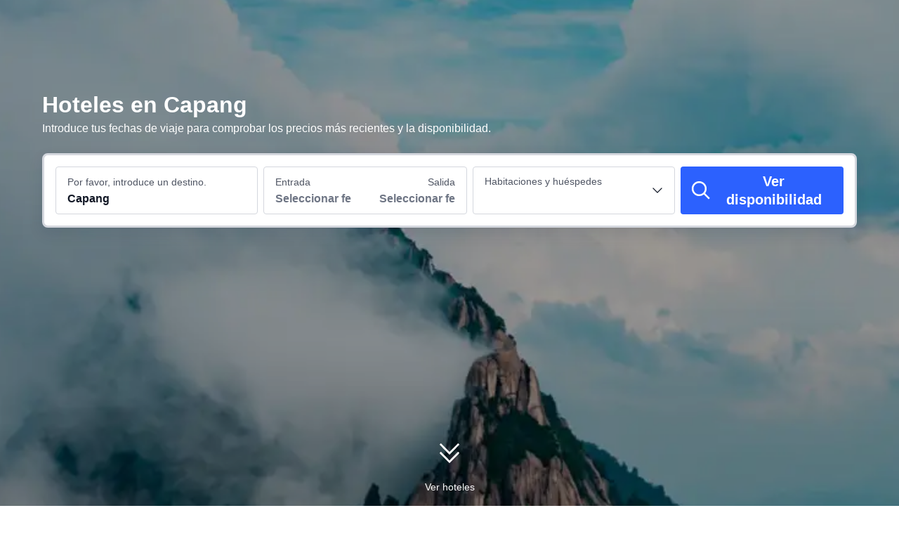

--- FILE ---
content_type: text/javascript; charset=utf-8
request_url: https://file.tripcdn.com/files/8/htl_seo/index_seo-city-classicpc_0_0_206_client.js
body_size: 79964
content:
!function(e,t){"object"==typeof exports&&"object"==typeof module?module.exports=t(require("@ctrip/hoh-qconfig"),require("@ctrip/hoh-request"),require("@ctrip/hoh-shark"),require("@ctrip/hoh-storage"),require("@ctrip/hoh-trip-union"),require("@ctrip/hoh-triplog"),require("@ctrip/hoh-ubt"),require("React"),require("ReactDOM")):"function"==typeof define&&define.amd?define(["@ctrip/hoh-qconfig","@ctrip/hoh-request","@ctrip/hoh-shark","@ctrip/hoh-storage","@ctrip/hoh-trip-union","@ctrip/hoh-triplog","@ctrip/hoh-ubt","React","ReactDOM"],t):"object"==typeof exports?exports["BoundarySea.seo-city-classicpc_0_0_206"]=t(require("@ctrip/hoh-qconfig"),require("@ctrip/hoh-request"),require("@ctrip/hoh-shark"),require("@ctrip/hoh-storage"),require("@ctrip/hoh-trip-union"),require("@ctrip/hoh-triplog"),require("@ctrip/hoh-ubt"),require("React"),require("ReactDOM")):e["BoundarySea.seo-city-classicpc_0_0_206"]=t(e["@ctrip/hoh-qconfig"],e["@ctrip/hoh-request"],e["@ctrip/hoh-shark"],e["@ctrip/hoh-storage"],e["@ctrip/hoh-trip-union"],e["@ctrip/hoh-triplog"],e["@ctrip/hoh-ubt"],e.React,e.ReactDOM)}(this,(e,t,r,a,o,n,i,l,s)=>(()=>{var c={1173:function(e,t,r){"use strict";var a=this&&this.__importDefault||function(e){return e&&e.__esModule?e:{default:e}};Object.defineProperty(t,"__esModule",{value:!0}),t.getAbResult=void 0;let o=a(r(3892)),n=a(r(9298)),i=r(2834),l=Symbol("abTest"),s=(e,t)=>{(0,i.updateHohContext)(l,{...(0,i.getStoreValue)()[l],[e]:t})},c=e=>i.getStoreValue()[l]?.[e],d=async(e,t,r,a)=>{let i;let l=e.query.ab_alternative;if(l&&"string"==typeof l)return l.toUpperCase();let d=e.cookies.hoh_ab_test;if(d&&"string"==typeof d)try{let e=JSON.parse(d),t=e?.[r];if(t&&"string"==typeof t)return t.toUpperCase()}catch{}let m=c(r);if("string"==typeof m)return m||a?.defaultVersion||"A";try{let a=await (0,o.default)({req:e,res:t,serviceCode:"33195",serviceOperation:"getABTestResult",body:{requestHead:(0,n.default)(e,t),expCode:r}});i=a.abTestVersion||""}catch{i=""}return s(r,i),i||a?.defaultVersion||"A"};t.getAbResult=d},734:(e,t,r)=>{"use strict";t.Co=t.sM=void 0;let a=r(1024);t.sM=(0,a.createContext)(null),t.Co=()=>{let e=(0,a.useContext)(t.sM),r="shark"in e?e.shark.viewKeyMap:void 0;return{componentProps:e,viewKeyMap:r}}},567:function(e,t,r){"use strict";var a=this&&this.__importDefault||function(e){return e&&e.__esModule?e:{default:e}};Object.defineProperty(t,"__esModule",{value:!0}),t.getSharkData=t.getDataRaw=void 0;let o=a(r(3892)),n=r(2822);async function i(e){let t=await l(e);return t.result}async function l(e){let{scenarioCode:t,body:r}=e,a=(0,n.getMockOptions)(e);return(await (0,o.default)({...a,serviceCode:"31096",serviceOperation:"getData",body:{scenarioCode:t,variables:{...r}}})).data}async function s(e){throw Error("getSharkData is not implemented in client-side code. Please use server-side code to call this function.")}t.getDataRaw=l,t.getSharkData=s,t.default=i},2822:(e,t,r)=>{"use strict";Object.defineProperty(t,"__esModule",{value:!0}),t.getMockOptions=void 0;let a=r(2834);t.getMockOptions=function(e){try{let t=(0,a.getCookie)("hoh_mock");if(!t)return e;let{scenarioCode:r}=e,o=JSON.parse(t);if(o[r]){let t=e.headers||{},a=t["sd-dynamic"]?`${t["sd-dynamic"]},`:"";return{...e,headers:{...e.headers,"sd-dynamic":`${a}mock=${o[r]}`}}}return e}catch(t){return e}}},1782:(e,t,r)=>{"use strict";r.d(t,{ZP:()=>c,hi:()=>d});var a=r(5250),o=r(1024),n=r(5390);let i={},l=e=>{let t=document.querySelector(`script[src="${e}"]`),r=null==t?void 0:t.getAttribute("data-status");return{node:t,status:r}},s=(e,t)=>{let[r,a]=(0,o.useState)(()=>{var r,a;return!e||null!==(r=null==t?void 0:t.shouldPreventLoad)&&void 0!==r&&r?"idle":"undefined"==typeof window?"loading":null!==(a=i[e])&&void 0!==a?a:"loading"});return(0,o.useEffect)(()=>{var r,o,n;if(!e||null!==(r=null==t?void 0:t.shouldPreventLoad)&&void 0!==r&&r)return;let s=i[e];if("ready"===s||"error"===s){a(s);return}let c=l(e),d=c.node;if(null==d){(d=document.createElement("script")).src=e,d.async=!0,d.defer=!0,d.setAttribute("data-status","loading"),document.body.appendChild(d);let t=e=>{let t="load"===e.type?"ready":"error";null==d||d.setAttribute("data-status",t)};d.addEventListener("load",t),d.addEventListener("error",t)}else a(null!==(n=null!==(o=c.status)&&void 0!==o?o:s)&&void 0!==n?n:"loading");let m=t=>{let r="load"===t.type?"ready":"error";a(r),i[e]=r};return d.addEventListener("load",m),d.addEventListener("error",m),()=>{var e;null!=d&&(d.removeEventListener("load",m),d.removeEventListener("error",m)),null!=d&&null!==(e=null==t?void 0:t.removeOnUnmount)&&void 0!==e&&e&&d.remove()}},[e,null==t?void 0:t.shouldPreventLoad,null==t?void 0:t.removeOnUnmount]),r},c=e=>{let t=s(e.commonSharkJs);return"ready"!==t?(0,a.jsx)(a.Fragment,{}):(0,a.jsx)(a.Fragment,{children:e.children})},d=async(e,t,r)=>{let{mode:a="async"}=null!=r?r:{},{appIds:o=[]}=null!=r?r:{},i="",l="";return"async"===a&&(0===o.length&&(o=["6001","330151","330153","100009239"]),i=(0,n.getSharkConcatJs)(o,e)),"inline"===a&&(l=o.map(t=>{let r=(0,n.dump)(e,t);return`window.i18n_${t} = ${JSON.stringify(r)}`}).join(";")),{commonSharkJs:i,commonSharkJsContent:l}}},2342:(e,t)=>{"use strict";var r;Object.defineProperty(t,"__esModule",{value:!0}),t.ECuttingMethod=void 0,function(e){e.reduce="R",e.crop="C",e.proportionalCompress="W",e.zoom="Z",e.cutOut="X",e.stretch="Y"}(r||(t.ECuttingMethod=r={}))},5960:(e,t,r)=>{"use strict";Object.defineProperty(t,"__esModule",{value:!0}),t.isSameUrl=t.getDomain=t.convertDomain=t.processImage=t.convertImage=t.setDomain=void 0;let a=r(642),o="";t.setDomain=e=>{o=e},t.convertImage=e=>{let r=(0,t.processImage)({...e,imageUrl:(0,t.convertDomain)(e.imageUrl)});return r},t.processImage=e=>{let{isCutting:t,imageUrl:r,quality:o}=e,n=o?`_${o}`:"";if(!t){let e=/_Q(\d)+\.(jpg|jpeg|png|svg|webp)$/gi;return r.match(e)&&n&&(null==r||r.replace(e,`${n}.webp`)),null==r?void 0:r.replace(/\.(jpg|jpeg|png|svg|webp)$/gi,`${n}.webp`)}let i=(0,a.cropImage)({...e});return i},t.convertDomain=e=>{try{let r=(0,t.getDomain)(),a=/((a[kw])-d|(dimg04))\.tripcdn.com/;if(!a.test(e)){let t=e.replace(/\/\/\S+?\.com/,`//${r}.tripcdn.com`);return t}let o=e.replace(a,(e,t)=>r?e.replace(t,r):e);return o}catch(t){return e}},t.getDomain=()=>"ak"===o||"aw"===o?`${o}-d`:"dimg04",t.isSameUrl=(e,t)=>{let r=null==t?void 0:t.replace(/\.(jpg|jpeg|png|svg|webp)/gi,"");return e.includes(r)}},642:(e,t,r)=>{"use strict";Object.defineProperty(t,"__esModule",{value:!0}),t.isSizedProcImage=t.isSizedImage=t.cropImage=void 0;let a=r(2342);t.cropImage=e=>{let{imageUrl:r,imageWidth:o,imageHeight:n,cuttingMethod:l,quality:s}=e,c=s?`_${s}`:"";try{let e=+o,s=+n;if(e>0){let{w:t,h:r}=i({w:o,h:n});e=t,s=r}let d=(0,t.isSizedImage)(r),m=(0,t.isSizedProcImage)(r);if(d&&e>=0&&s>=0){let t=r.split("?"),o=t[0],n="";t.length>1&&(n=t[1]);let i=o.replace(/(_[R|C|Z|W|D|Y|X|V]_)([0-9]+)_([0-9]+)?\S{0,}\.(jpg|jpeg|png|svg|webp)/gi,`_${null!=l?l:a.ECuttingMethod.proportionalCompress}_${e}_${s}_R5${c}.webp`);return n&&(i+=`?${n}`),i}if(m&&e>=0&&s>=0){let t=r.replace(/\?proc\S{0,}$/,"");return t.replace(/\.(jpg|jpeg|png|svg|webp)/gi,`_${null!=l?l:a.ECuttingMethod.proportionalCompress}_${e}_${s}_R5${c}.webp`)}if(!d&&!m&&e>=0&&s>=0){let t=r.split("?"),o=t[0],n=r,i="";t.length>1&&(i=t[1]);let d=/_Q(\d)+\.(jpg|jpeg|png|svg|webp)\S{0,}/gi;return n=o.match(d)&&c?null==o?void 0:o.replace(d,`_${null!=l?l:a.ECuttingMethod.proportionalCompress}_${e}_${s}_R5${c}.webp`):o.replace(/\.(jpg|jpeg|png|svg|webp)\S{0,}/gi,`_${null!=l?l:a.ECuttingMethod.proportionalCompress}_${e}_${s}_R5${c}.webp`),i&&(n+=`?${i}`),n}return r}catch(e){return r}},t.isSizedImage=e=>/(_[R|C|Z|W|D|Y|X|V]_)([0-9]+)_([0-9]+)/gi.test(e),t.isSizedProcImage=e=>/\?proc/gi.test(e);let o=new Map,n=()=>{try{o.clear(),o.set('{"w":30,"h":30}',{w:30,h:30}),o.set('{"w":40,"h":40}',{w:40,h:40}),o.set('{"w":53,"h":40}',{w:53,h:40}),o.set('{"w":80,"h":80}',{w:80,h:80}),o.set('{"w":168,"h":126}',{w:168,h:126}),o.set('{"w":200,"h":200}',{w:200,h:200}),o.set('{"w":300,"h":300}',{w:300,h:300}),o.set('{"w":300,"h":600}',{w:300,h:600}),o.set('{"w":375,"h":"auto"}',{w:375,h:500}),o.set('{"w":375,"h":500}',{w:375,h:500}),o.set('{"w":218,"h":145}',{w:218,h:145}),o.set('{"w":405,"h":540}',{w:405,h:540}),o.set('{"w":434,"h":295}',{w:434,h:295}),o.set('{"w":550,"h":412}',{w:550,h:412}),o.set('{"w":562.5,"h":"auto"}',{w:564,h:398}),o.set('{"w":750,"h":"auto"}',{w:750,h:1624}),o.set('{"w":960,"h":660}',{w:960,h:660}),o.set('{"w":1125,"h":"auto"}',{w:1125,h:2436})}catch(e){}};n();let i=e=>{let t=JSON.stringify(e);return o.has(t)?o.get(t):(o.size>5e5&&n(),"auto"===e.h)?e.w<=375?{w:375,h:500}:e.w<=564?{w:564,h:398}:e.w<=750?{w:750,h:1624}:{w:1125,h:2436}:{w:e.w,h:e.h}}},8992:function(e,t,r){"use strict";var a=this&&this.__importDefault||function(e){return e&&e.__esModule?e:{default:e}};Object.defineProperty(t,"__esModule",{value:!0}),t.setDomain=t.convertDomain=t.convertImage=t.ECuttingMethod=void 0;let o=r(2342);Object.defineProperty(t,"ECuttingMethod",{enumerable:!0,get:function(){return o.ECuttingMethod}});let n=r(5960);Object.defineProperty(t,"convertDomain",{enumerable:!0,get:function(){return n.convertDomain}}),Object.defineProperty(t,"convertImage",{enumerable:!0,get:function(){return n.convertImage}}),Object.defineProperty(t,"setDomain",{enumerable:!0,get:function(){return n.setDomain}});let i=a(r(6459));t.default=i.default},6459:function(e,t,r){"use strict";var a,o=this&&this.__createBinding||(Object.create?function(e,t,r,a){void 0===a&&(a=r);var o=Object.getOwnPropertyDescriptor(t,r);(!o||("get"in o?!t.__esModule:o.writable||o.configurable))&&(o={enumerable:!0,get:function(){return t[r]}}),Object.defineProperty(e,a,o)}:function(e,t,r,a){void 0===a&&(a=r),e[a]=t[r]}),n=this&&this.__setModuleDefault||(Object.create?function(e,t){Object.defineProperty(e,"default",{enumerable:!0,value:t})}:function(e,t){e.default=t}),i=this&&this.__importStar||(a=function(e){return(a=Object.getOwnPropertyNames||function(e){var t=[];for(var r in e)Object.prototype.hasOwnProperty.call(e,r)&&(t[t.length]=r);return t})(e)},function(e){if(e&&e.__esModule)return e;var t={};if(null!=e)for(var r=a(e),i=0;i<r.length;i++)"default"!==r[i]&&o(t,e,r[i]);return n(t,e),t});Object.defineProperty(t,"__esModule",{value:!0});let l=i(r(1024)),s=r(5960);t.default=e=>{let{src:t="",alt:r,height:a,width:o,className:n,cuttingMethod:i,onSuccessCb:c,onClick:d,isOriginalUrl:m=!1,isCutting:u=!0,isLazy:p=!0,quality:h}=e,{defaultImage:f=(0,s.convertDomain)("//dimg04.tripcdn.com/images/1re6m12000b87h4ih2D60.png")}=e;""===e.defaultImage&&(f=t);let x="undefined"!=typeof window,g=375,y=500;""===e.defaultImage?(g=null!=o?o:375,y=null!=a?a:500):o&&(o>750?(g=1125,y=2436):o>564?(g=750,y=1624):o>375?(g=564,y=398):o<=80&&(g=80,y=80));let{fallbackImageType:v="room"}=e,b={black:"//dimg04.tripcdn.com/images/1re6m12000b87h4ih2D60.png",room:"//ak-d.tripcdn.com/images/1re5s12000bc2r31l9E46.png"}[v],w=p?(0,s.convertImage)({imageUrl:f,imageWidth:g,imageHeight:y,cuttingMethod:i,isCutting:u,quality:h}):"",[_,N]=(0,l.useState)(w),T=(0,l.useRef)(null);if(!x&&o&&a&&!p){let c=(0,s.convertImage)({imageUrl:t,imageWidth:null!=o?o:375,imageHeight:null!=a?a:500,cuttingMethod:i,isCutting:u,quality:h});return l.default.createElement("img",{className:n,src:c,alt:r,loading:""===e.defaultImage?"lazy":void 0})}(0,l.useEffect)(()=>{var e,r;let n;if(!(m||(0,s.isSameUrl)(_,t)||(0,s.isSameUrl)(_,b))){if((null==T?void 0:T.current)&&(_===w||_!==t)){let l=Math.max((null===(e=T.current)||void 0===e?void 0:e.offsetWidth)||document.body.offsetWidth,750),c=(null===(r=T.current)||void 0===r?void 0:r.offsetHeight)||document.body.offsetHeight;if((null==window?void 0:window.IntersectionObserver)!==void 0&&p)n=new IntersectionObserver(e=>{e.forEach(e=>{if(e.intersectionRatio>0||e.isIntersecting){let e=(0,s.convertImage)({imageUrl:t,imageWidth:null!=o?o:l,imageHeight:null!=a?a:c,cuttingMethod:i,isCutting:u,quality:h});N(e),T.current&&n.unobserve(T.current)}})},{threshold:.01,rootMargin:"75%"}),T.current&&n.observe(T.current);else{let e=(0,s.convertImage)({imageUrl:t,imageWidth:null!=o?o:l,imageHeight:null!=a?a:c,cuttingMethod:i,isCutting:u,quality:h});N(e)}}return()=>{(null==n?void 0:n.unobserve)&&T.current&&n.unobserve(T.current)}}},[t,w,_,p,u,m,o,a,h,i,b]),(0,l.useEffect)(()=>{if(!m){let e=new Image;e.src=_,e.onerror=j}},[m,_]);let I=e=>{c&&"function"==typeof c&&c(e)},j=()=>{_===b||m||N(b)};return m?l.default.createElement("img",{className:n,src:t,ref:T,alt:r,onClick:d,onLoad:I,onError:j,loading:""===e.defaultImage?"lazy":void 0}):l.default.createElement("img",{className:n,ref:T,src:_,alt:r,onClick:d,onLoad:I,onError:j,loading:""===e.defaultImage?"lazy":void 0})}},9610:(e,t,r)=>{"use strict";t.E4=t.Mm=void 0;let a=r(5250),o=r(2834),n=r(1551),i=r(1024),l=Symbol("link");t.Mm=(e,t)=>{(0,o.updateHohContext)(l,Object.assign(Object.assign({},(0,o.getStoreValue)()[l]),{[e]:t}))};let s=()=>Object.values((0,o.getStoreValue)()[l]||{});t.E4=(e,t="",r="",a)=>{let o=(0,n.getPageId)(),i=[o,t,r];void 0!==a&&i.push(`other=${encodeURIComponent(JSON.stringify(a))}`);let l=e.includes("?")?"&":"?";return`${e}${l}spm=${i.filter(e=>""!==e).join(".")}`};let c=(0,i.forwardRef)(({href:e,newTab:t=!1,nofollow:r=!1,traceData:o,className:i,children:l,as:c,onClick:d,testId:m,style:u},p)=>{let h=async r=>{r.stopPropagation(),r.preventDefault();let a=e,i=[...s(),d];for(let e of i){let t=await (null==e?void 0:e(r,a));t&&"string"==typeof t&&(a=t)}o.key||(o.key="252735"),o.data.clickType="jump",(0,n.trace)(o.key,o.data),window.open(a,t?"_blank":"_self",t?"noopener noreferrer":"")},f=e.includes("?");return"div"===c?(0,a.jsx)("div",{ref:p,onClick:h,className:i,"data-testid":m,style:u,children:l}):"a"!==c&&(f||r)?(0,a.jsx)("span",{onClick:h,className:i,"data-testid":m,style:u,ref:p,children:l}):(0,a.jsx)("a",{ref:p,href:e,onClick:h,target:t?"_blank":"_self",rel:`${t?"noopener noreferrer":""}${r?" nofollow":""}`,className:i,"data-testid":m,style:u,children:l})});t.ZP=c},6536:function(e,t,r){"use strict";var a=this&&this.__importDefault||function(e){return e&&e.__esModule?e:{default:e}};Object.defineProperty(t,"__esModule",{value:!0}),t.getPageType=void 0;let o=a(r(3251)),n=r(7244),i=async e=>{let{category:t,tagType:r,urlPageType:a}=e,i=await (0,o.default)("pageTypeMap.json");if(!t)return"";if(a)return a.toUpperCase();let l=i[t];return l?l.includes("$")?null!=r&&r in n.TAG_TYPE_MAP?l.replace("$",n.TAG_TYPE_MAP[r]):"":l:""};t.getPageType=i,t.default=i},7244:(e,t)=>{"use strict";var r;Object.defineProperty(t,"__esModule",{value:!0}),t.TAG_TYPE_MAP=t.TagTypeEum=void 0,function(e){e[e.THEME=0]="THEME",e[e.TYPE=1]="TYPE",e[e.FACILITY=2]="FACILITY",e[e.STAR=3]="STAR"}(r||(t.TagTypeEum=r={})),t.TAG_TYPE_MAP={[r.THEME]:"THEME",[r.TYPE]:"TYPE",[r.FACILITY]:"FACILITY",[r.STAR]:"STAR"}},2952:(e,t)=>{"use strict";t.Hj=void 0,t.Hj=(e,t)=>{},t.Hj},6938:function(e,t,r){"use strict";var a=this&&this.__importDefault||function(e){return e&&e.__esModule?e:{default:e}};Object.defineProperty(t,"__esModule",{value:!0}),t.getSystem=void 0;let o=r(5390),n=r(1119),i=r(1551),l=r(1551),s=a(r(7492)),c=a(r(9147)),d=a(r(7353)),m=()=>{let e=String(-new Date().getTimezoneOffset()/60);return"13"===e?e="-11":"14"===e&&(e="-10"),e};t.getSystem=()=>c.default?s.default?"CtripApp":d.default?"TripApp":"H5":"PC",t.default=()=>{try{let e=(0,i.getVid)(),{aid:r,sid:a,ouid:l}=(0,n.getUnion)();return{vid:e,aid:r,sid:a,ouid:l,locale:(0,o.getCargoByKey)("locale"),currency:(0,o.getCargoByKey)("currency"),timezone:m(),cid:e,pageId:(0,i.getPageId)(),isSSR:!1,group:"trip",bu:"HTL",cver:"0",platform:c.default?"H5":"PC",system:(0,t.getSystem)()}}catch(e){throw(0,l.error)("",e),e}}},9298:function(e,t,r){"use strict";var a=this&&this.__importDefault||function(e){return e&&e.__esModule?e:{default:e}};Object.defineProperty(t,"__esModule",{value:!0}),t.getFilterIds=t.getSystem=t.getDeliveryHead=void 0;let o=a(r(6730));var n=r(6938);Object.defineProperty(t,"getDeliveryHead",{enumerable:!0,get:function(){return a(n).default}}),Object.defineProperty(t,"getSystem",{enumerable:!0,get:function(){return n.getSystem}});var i=r(6316);Object.defineProperty(t,"getFilterIds",{enumerable:!0,get:function(){return a(i).default}}),t.default=o.default},6316:(e,t,r)=>{"use strict";Object.defineProperty(t,"__esModule",{value:!0});let a=r(7366);t.default=(e,t,r)=>{if(void 0===e||void 0===t)throw(0,a.error)("req and res is required on client env","getFilterIds",void 0,e,t),Error("req and res is required on client env");try{if(!t.locals.hotelIdsPool){t.locals.hotelIdsPool={duplicated:[]};let e=r.slice(0,10);return t.locals.hotelIdsPool.duplicated=e,e}let e=r.filter(e=>!t.locals.hotelIdsPool.duplicated.includes(e)),a=e.slice(0,10);return t.locals.hotelIdsPool.duplicated=t.locals.hotelIdsPool.duplicated.concat(a),a}catch(r){throw(0,a.error)(r,"getFilterIds",void 0,e,t),r}}},6730:function(e,t,r){"use strict";var a=this&&this.__importDefault||function(e){return e&&e.__esModule?e:{default:e}};Object.defineProperty(t,"__esModule",{value:!0});let o=r(5390),n=r(1119),i=r(1551),l=r(1551),s=r(2282),c=a(r(9147)),d=r(8423),m=()=>{let e=String(-new Date().getTimezoneOffset()/60);return"13"===e?e="-11":"14"===e&&(e="-10"),e};t.default=(e="",t={})=>{var r;try{let{aid:a,sid:l,ouid:u}=(0,n.getUnion)(),p=(0,i.getVid)(),h=navigator.userAgent,f=new URLSearchParams(window.location.search),x=null!==(r=f.get("taskId"))&&void 0!==r?r:f.get("taskid");return Object.assign(Object.assign({locale:(0,o.getCargoByKey)("locale"),currency:(0,o.getCargoByKey)("currency"),vid:p,pvid:`${(0,i.getPvid)()}`,url:location.href,deviceID:void 0,clientID:p,ticket:void 0,version:void 0,timestamp:new Date().getTime(),ip:void 0,aid:a,sid:l,pageId:(0,i.getPageId)(),userAgent:h,caller:d.CallerEnum.SEO,platform:c.default?d.PlatformEnum.H5:d.PlatformEnum.PC,traceId:void 0,fingerprintKeys:void 0,uid:void 0,isHuman:!(0,s.isBot)(h),orginUrl:location.href,cver:void 0,cid:void 0,bu:"HTL",group:"TRIP",ouid:u,timezone:m(),guid:void 0,isSSR:"undefined"==typeof window,ABVersion:""},t),{pageType:e,taskId:null!=x?x:""})}catch(e){throw(0,l.error)("",e),e}}},8423:(e,t)=>{"use strict";var r,a,o,n,i,l,s,c,d;Object.defineProperty(t,"__esModule",{value:!0}),t.PlatformEnum=t.CallerEnum=void 0,function(e){e.Unknown="Unknown",e.PPC="PPC",e.SEO="SEO",e.MarketCompaign="MarketCompaign",e.Homepage="Homepage"}(r||(t.CallerEnum=r={})),function(e){e.Unknown="Unknown",e.PC="PC",e.H5="H5",e.APP="APP"}(a||(t.PlatformEnum=a={})),function(e){e.MetroStation="MetroStation",e.RailwayStation="RailwayStation",e.Downtown="Downtown",e.District="District",e.Scenic="Scenic",e.Airport="Airport",e.Landmark="Landmark",e.Zone="Zone"}(o||(o={})),function(e){e.KM="KM",e.Feet="Feet",e.M="M"}(n||(n={})),function(e){e.Cheap="Cheap",e.Total="Total",e.DiscountAmount="DiscountAmount",e.TotalWithoutTax="TotalWithoutTax",e.Average="Average",e.AverageWithoutTax="AverageWithoutTax"}(i||(i={})),function(e){e.Day="Day",e.Minute="Minute",e.Hour="Hour",e.Second="Second"}(l||(l={})),function(e){e.Mainland="Mainland",e.HMT="HMT",e.Overseas="Overseas"}(s||(s={})),function(e){e.THEME="THEME",e.FACILITY="FACILITY",e.TYPE="TYPE",e.STAR="STAR"}(c||(c={})),function(e){e.railway="railway",e.airport="airport",e.District="District",e.Lyjd="Lyjd",e.Attraction="Attraction",e.Country="Country",e.Continent="Continent",e.City="City",e.Province="Province",e.Region="Region"}(d||(d={}))},8658:e=>{e.exports={CHROMES:["chrome","crios"],PADS:["ipad","playbook","tablet"],BOTS:["bot","crawler","spider","feed","scraper","80legs","abachobot","accoona-ai-agent","addsugarspiderbot","adidxbot","adsbot-google","amznkassocbot","anyapexbot","aolbuild","applebot","arachmo","b-l-i-t-z-b-o-t","google-extended","google-inspectiontool","google-safety","apis-google","becomebot","beslistbot","billybobbot","bimbot","bingbot","bingpreview","bitlybot","blitzbot","boitho.com-dc","boitho.com-robot","btbot","catchbot","cerberian drtrs","chrome-lighthouse","charlotte","converacrawler","cosmos","covario ids","dataparksearch","developers.google.com/+/web/snippet","diamondbot","discobot","docomo","dotbot","duckduckbot","duckduckgo","earthcom.info","emeraldshield.com webbot","envolk[its]spider","esperanzabot","exabot","facebookexternalhit","facebot","fast enterprise crawler","fast-webcrawler","fdse robot","findlinks","flipboard","furlbot","fyberspider","g2crawler","gaisbot","galaxybot","geniebot","gigabot","girafabot","googlebot","google page speed insights","grapeshot","gurujibot","happyfunbot","hl_ftien_spider","holmes","htdig","iaskspider","ia_archiver","iccrawler","ichiro","igdespyder","irlbot","issuecrawler","jaxified bot","jyxobot","koepabot","l.webis","lapozzbot","larbin","ldspider","lexxebot","linguee bot","linkedinbot","linkwalker","light-house","lmspider","lwp-trivial","mabontland","magpie-crawler","mediapartners-google","mj12bot","mlbot","mnogosearch","mogimogi","mojeekbot","moreoverbot","morning paper","msnbot","msrbot","msr-isrccrawler","mvaclient","mxbot","netresearchserver","netseer crawler","newsgator","ng-search","nicebot","noxtrumbot","nusearch spider","nutchcvs","nymesis","obot","oegp","omgilibot","omniexplorer_bot","oozbot","orbiter","outbrain","pagebiteshyperbot","peew","pinterest","polybot","pompos","postpost","psbot","pycurl","qseero","radian6","rampybot","redditbot","rufusbot","sandcrawler","sbider","scoutjet","scrubby","searchsight","seekbot","semanticdiscovery","sensis web crawler","seochat::bot","seznambot","shim-crawler","shopwiki","shoula robot","silk","sitebot","slackbot","slurp","snappy","sogou spider","sosospider","speedy spider","sqworm","stackrambler","structured-data","suggybot","surveybot","synoobot","teoma","terrawizbot","thesubot","thumbnail.cz robot","tineye","truwogps","tumblr","turnitinbot","tweetedtimes bot","twengabot","twitterbot","updated","urlfilebot","vagabondo","voilabot","vortex","voyager","vyu2","whatsapp","webcollage","websquash.com","wf84","wofindeich robot","womlpefactory","xaldon_webspider","yacy","yahooseeker","yahooseeker-testing","yandex","yasaklibot","yeti","yodaobot","yooglifetchagent","youdaobot","zao","zealbot","zspider","zyborg","thunderbird","abilogicbot","link valet","link validity check","linkexaminer","linksmanager.com_bot","mojoo robot","notifixious","online link validator","ploetz + zeller","reciprocal link system pro","rel link checker lite","sitebar","vivante link checker","w3c-checklink","xenu link sleuth","emailsiphon","cse html validator","csscheck","cynthia","htmlparser","p3p validator","w3c_css_validator_jfouffa","w3c_validator","wdg_validator","awasu","bloglines","everyfeed-spider","feedfetcher-google","greatnews","gregarius","magpierss","nfreader","universalfeedparser","binget","curl","java","libwww-perl","microsoft url control","peach","php","pxyscand","pycurl","python-urllib","appengine-google","!susie","amaya","cocoal.icio.us","domainsdb.net metacrawler","gpodder","gsitecrawler","itunes","lftp","metauri","mt-newswatcher","nitro pdf","snoopy","urd-magpie","webcapture","windows-media-player","googleother"],BOTS_WHITE_LIST:["safeAreaBottom"],MOBILES:["mobile","iphone","android","phone","wap","opera","opera mini","ucweb","windows ce","symbian","series","webos","sony","blackberry","dopod","nokia","samsung","palmsource","meizu","midp","cldc","motorola"],SAFARI:["safari"],LIGHTHOUSE:["google page speed insights","chrome-lighthouse","light-house"]}},2282:(e,t,r)=>{let a=r(7090),o=new a;if("undefined"!=typeof process&&null!==process.versions&&null!==process.versions.node)o.uaParser=function(e){if(e){if("object"==typeof e&&e.headers){let t=[];if(Object.entries(e.headers).forEach(([e,r])=>{/^(User-Agent|Sec-CH-UA)/i.test(e)&&t.push(r)}),t.length)return t.join(" ")}else if("string"==typeof e)return e}};else{let e=e=>{let t="";return("64"===e.bitness?"x86"===e.architecture?t="x86_64":"arm"===e.architecture&&(t="aarch64"):"arm"===e.architecture&&"32"===e.bitness&&(t="armv7l"),""===t)?`X11; CrOS ${e.platformVersion}`:`X11; CrOS ${t} ${e.platformVersion}`},t=e=>{let t="";return"x86"===e.architecture&&"64"===e.bitness?t="; Win64; x64":"arm"===e.architecture?t="; ARM":!0===e.wow64&&(t="; WOW64"),`Windows NT ${function(e){let t=new Map([["0.3.0","6.3"],["0.2.0","6.2"],["0.1.0","6.1"]]);return t.has(e)?t.get(e):"10.0"}(e.platformVersion)}${t}`},r=e=>{let t="Macintosh; Intel Mac OS X ",r=e.platformVersion;return r.indexOf(".")>-1&&(r=r.split(".").join("_")),t+=r},a=e=>{let t="Linux; Android ";return t+=e.platformVersion,e.model&&(t+="; "+e.model),t},n=function(o,n){if(!o)return n;let i={architecture:o.architecture||"x86",bitness:o.bitness||"64",model:o.model||"",platform:o.platform||"Windows",platformVersion:o.platformVersion||"10.0",wow64:o.wow64||!1,mobile:o.wow64||!1,brands:o.brands||[]},l=`${n||""} Mozilla/5.0 (`;return["Chrome OS","Chromium OS"].includes(i.platform)?l+=e(i):"Windows"===i.platform?l+=t(i):"macOS"===i.platform?l+=r(i):"Android"===i.platform?l+=a(i):l+="X11; Linux x86_64",l+=") AppleWebKit/537.36 (KHTML, like Gecko) Chrome/",i.mobile&&(l+=" Mobile"),l+=" Safari/537.36"};o.uaParser=function(e){if(e){if("string"==typeof e)return e;if("object"==typeof e)return n(e)}return n(window.navigator.userAgentData,window.navigator.userAgent)}}e.exports=o},7090:(e,t,r)=>{let{MOBILES:a,BOTS:o,BOTS_WHITE_LIST:n,PADS:i,CHROMES:l,SAFARI:s,LIGHTHOUSE:c}=r(8658),{replaceAll:d}=r(8741);e.exports=function(){this.uaParser=e=>e&&e.toString(),this.isEDG=e=>{let t=this.uaParser(e);if(!t)return!1;let r=t.toLowerCase();return -1!==r.indexOf("edg")},this.isChrome=e=>{let t=this.uaParser(e);if(!t)return!1;let r=t.toLowerCase();return l.some(e=>-1!==r.indexOf(e))&&!this.isEDG(t)},this.isSafari=e=>{let t=this.uaParser(e);if(!t)return!1;let r=t.toLowerCase();return s.some(e=>-1!==r.indexOf(e))&&!this.isChrome(t)&&!this.isEDG(t)},this.isLightHouse=e=>{let t=this.uaParser(e);if(!t)return!1;let r=t.toLowerCase();return c.some(e=>-1!==r.indexOf(e))},this.isPad=e=>{let t=this.uaParser(e);if(!t)return!1;let r=t.toLowerCase(),a=i.some(e=>-1!==r.indexOf(e)),o=/android/.test(r)&&!/mobile/.test(r);return a||o},this.isMobile=e=>{let t=this.uaParser(e);if(!t)return!1;let r=t.toLowerCase();return a.some(e=>-1!==r.indexOf(e))},this.isBot=e=>{let t=this.uaParser(e);if(!t)return!1;n.forEach(e=>{t=t.replaceAll?t.replaceAll(e,""):d(t,e,"")});let r=t.toLowerCase();return o.some(e=>-1!==r.indexOf(e))},this.isIOS=e=>{let t=this.uaParser(e);return!!t&&/ip(?:hone|od)/i.test(t)},this.isAndroid=e=>{let t=this.uaParser(e);return!!t&&/android/i.test(t)},this.browserType=e=>{let t=this.uaParser(e);if(t){if(this.isChrome(t))return"CHROMES";if(this.isSafari(t))return"SAFARI";if(this.isEDG(t))return"EDGE"}return"ELSE"},this.clientType=e=>{let t=this.uaParser(e);return t&&this.isMobile(t)&&!this.isPad(t)?"H5":"ONLINE"}}},8741:e=>{let t=(e,r,a)=>{let o=e.replace(r,a);return -1!==o.indexOf(r)?t(o,r,a):o};e.exports={replaceAll:t}},9985:(e,t,r)=>{"use strict";var a=r(7251);Object.defineProperty(t,"__esModule",{value:!0}),t.default=void 0;var o=a(r(7034)),n=a(r(1024));t.default=function(e){var t=e.columns,r=e.className,a=e.keyPrefix,i=e.gap,l=e.children,s="cus-boot";a=a||"link_grid",i="number"==typeof i?"".concat(i,"px"):i;var c=function(){var e=arguments.length>0&&void 0!==arguments[0]?arguments[0]:{};return e&&Object.keys(e).reduce(function(t,r){return t+" ".concat(s,"-column-").concat(r,"-").concat(e[r])},"")}(function(){var e=arguments.length>0&&void 0!==arguments[0]?arguments[0]:{},t=e.lg,r=e.md,a=e.sm,o=e.xs;return t&&r||(t=t||r||5,r=r||t),a&&o||(a=a||o||1,o=o||a),{lg:t,md:r,sm:a,xs:o}}(t));return n.default.createElement("ul",(0,o.default)({className:"".concat(s).concat(c).concat(r?" ".concat(r):"")},i&&{style:{marginLeft:"-".concat(i)}}),n.default.Children.map(l,function(e,t){return n.default.createElement("li",(0,o.default)({className:"".concat(s,"-link-item"),key:"".concat(a,"_").concat(t)},i&&{style:{paddingLeft:i}}),e)}))}},9654:(e,t,r)=>{"use strict";var a=r(7251);Object.defineProperty(t,"__esModule",{value:!0}),Object.defineProperty(t,"Columns",{enumerable:!0,get:function(){return n.Columns}}),Object.defineProperty(t,"default",{enumerable:!0,get:function(){return o.default}});var o=a(r(9985)),n=r(4778)},4778:()=>{},1816:(e,t,r)=>{"use strict";var a=r(7251),o=r(9285);Object.defineProperty(t,"__esModule",{value:!0}),t.getFlags=t.defaultGridProps=t.default=void 0;var n=a(r(7034)),i=a(r(1024)),l=function(e,t){if(!t&&e&&e.__esModule)return e;if(null===e||"object"!=o(e)&&"function"!=typeof e)return{default:e};var r=c(t);if(r&&r.has(e))return r.get(e);var a={__proto__:null},n=Object.defineProperty&&Object.getOwnPropertyDescriptor;for(var i in e)if("default"!==i&&({}).hasOwnProperty.call(e,i)){var l=n?Object.getOwnPropertyDescriptor(e,i):null;l&&(l.get||l.set)?Object.defineProperty(a,i,l):a[i]=e[i]}return a.default=e,r&&r.set(e,a),a}(r(3947)),s=a(r(9654));function c(e){if("function"!=typeof WeakMap)return null;var t=new WeakMap,r=new WeakMap;return(c=function(e){return e?r:t})(e)}var d=t.defaultGridProps={columns:{lg:4,md:3,sm:2,xs:1},gap:12},m=t.getFlags=function(e){return e.filter(function(){var e=arguments.length>0&&void 0!==arguments[0]?arguments[0]:{},t=e.url,r=e.text;return t&&r}).map(function(){var e=arguments.length>0&&void 0!==arguments[0]?arguments[0]:{},t=arguments.length>1?arguments[1]:void 0;return i.default.createElement(l.default,(0,n.default)({key:"flag_".concat(t),index:t},e))})};t.default=function(e){var t=e.title,r=e.flagList,a=void 0===r?[]:r,o=e.className,c=e.id,u=e.gridProps,p=void 0===u?d:u;return a&&a.length?i.default.createElement("div",(0,n.default)({className:"".concat(l.classPrefix,"-wrapper").concat(o?" ".concat(o):"")},c&&{id:c}),t&&i.default.createElement("h2",{className:"".concat(l.classPrefix,"-title t-h2")},t),i.default.createElement(s.default,p,m(a))):null}},3947:(e,t,r)=>{"use strict";var a=r(7251);Object.defineProperty(t,"__esModule",{value:!0}),t.default=t.classPrefix=void 0;var o=a(r(1024)),n=a(r(5376)),i=t.classPrefix="flag-link";t.default=function(e){var t=e.url,r=e.site,a=e.text,l=e.index;return o.default.createElement("div",{className:"".concat(i,"-card"),id:"flag-link-".concat(l)},o.default.createElement(n.default,{countryCode:r,width:21}),o.default.createElement("a",{className:"".concat(i,"-text"),href:t},a))}},5429:(e,t,r)=>{"use strict";var a=r(7251);Object.defineProperty(t,"Z",{enumerable:!0,get:function(){return o.default}});var o=a(r(1816))},5376:(e,t,r)=>{"use strict";r.r(t),r.d(t,{default:()=>n});var a=r(1024),o=r.n(a);let n=function(e){var t=e.width,r=void 0===t?30:t,a=e.countryCode;return o().createElement("i",{className:"tcp-national-flag "+(void 0===a?"CN":a),style:{width:Number(r),height:2*Number(r)/3}})}},5353:(e,t)=>{"use strict";t.getData=function(e,t){},t.setData=function(e,t,r){}},9708:(e,t,r)=>{"use strict";Object.defineProperty(t,"__esModule",{value:!0});var a=r(9629);r(5353);var o=function(e){return a.isFunc(e,function(e){return/Android/i.test(e)})},n=o();t.default=n,t.isAndroid=o},7381:(e,t,r)=>{"use strict";Object.defineProperty(t,"__esModule",{value:!0});var a=r(9629);r(5353);var o=function(e){return a.isFunc(e,function(e){var t=/(CtripWireless|sml_wireless|gs_wireless|we_wireless|TieyouWireless|_CFWireless_)/i.test(e),r=/CTRIPPER|_tripPal_CtripWireless|isInHTApp/i.test(e);return t&&!r})},n=o(),i="undefined"!=typeof navigator&&/(Ctrip|Unicom|Pro)_CtripWireless/.test(navigator.userAgent)&&!/isInHTApp/i.test(navigator.userAgent),l="undefined"!=typeof navigator&&/Youth_CtripWireless/.test(navigator.userAgent);t.default=n,t.isCtripApp=o,t.isMaster=i,t.isYouth=l},5614:(e,t,r)=>{"use strict";Object.defineProperty(t,"__esModule",{value:!0});var a=r(9629);r(5353);var o=function(e){return a.isFunc(e,function(e){return/Firefox/i.test(e)})},n=o();t.default=n,t.isFirefox=o},9629:(e,t,r)=>{"use strict";var a=r(5353);t.isFunc=function(e,t){var r,o=arguments.length>2&&void 0!==arguments[2]&&arguments[2];return"undefined"!=typeof navigator||e||(e=null===(r=a.getData("headers"))||void 0===r?void 0:r["user-agent"])?t(e||navigator.userAgent):o}},1528:(e,t,r)=>{"use strict";Object.defineProperty(t,"__esModule",{value:!0});var a=r(9629);r(5353);var o=function(e){return a.isFunc(e,function(e){return/OpenHarmony|HuaweiBrowserForHMOS/i.test(e)})},n=o();t.default=n,t.isHarmony=o},2288:(e,t,r)=>{"use strict";Object.defineProperty(t,"__esModule",{value:!0});var a=r(9629);r(5353);var o=function(e){return a.isFunc(e,function(e){return/MSIE/i.test(e)||/Trident/i.test(e)})},n=o();t.default=n,t.isIE=o},7863:(e,t,r)=>{"use strict";Object.defineProperty(t,"__esModule",{value:!0});var a=r(9629),o=r(6849),n=r(5023);r(5353);var i=function(e){return a.isFunc(e,function(e){return!(o.isIphone(e)||n.isIpod(e))&&/iPad/i.test(e)})},l=i();t.default=l,t.isIpad=i},6849:(e,t,r)=>{"use strict";Object.defineProperty(t,"__esModule",{value:!0});var a=r(9629);r(5353);var o=function(e){return a.isFunc(e,function(e){return/iPhone\sOS/i.test(e)})},n=o();t.default=n,t.isIphone=o},5023:(e,t,r)=>{"use strict";Object.defineProperty(t,"__esModule",{value:!0});var a=r(9629);r(5353);var o=function(e){return a.isFunc(e,function(e){return/iPod/i.test(e)})},n=o();t.default=n,t.isIpod=o},9968:(e,t,r)=>{"use strict";Object.defineProperty(t,"__esModule",{value:!0});var a=r(5023),o=r(9708),n=r(6849),i=r(5614),l=r(2288),s=r(8989),c=r(9629),d=r(7381);r(7863),r(1528),r(5353);var m=function(e,t){return c.isFunc(e,function(e){var r=/(webOS|hpwOS)/i.test(e),c=/BlackBerry/i.test(e),m=/BB10/i.test(e),u=/Chrome/i.test(e)||/CriOS/i.test(e),p=(t||{}).includeApp;return(void 0===p||p)&&d.isCtripApp(e)||!!(!s.isTablet(e)&&!a.isIpod(e)&&(o.isAndroid(e)||n.isIphone(e)||r||c||m||u&&e.match(/Android/)||u&&e.match(/CriOS\/([\d.]+)/)||(i.isFirefox(e)||/OpenHarmony|HuaweiBrowserForHMOS/i.test(e))&&e.match(/Mobile/)||l.isIE(e)&&e.match(/Touch/)))})},u=m();t.default=u,t.isMobile=m},8989:(e,t,r)=>{"use strict";Object.defineProperty(t,"__esModule",{value:!0});var a=r(7863),o=r(9708),n=r(5614),i=r(2288),l=r(1528),s=r(9629);r(6849),r(5023),r(5353);var c=function(e){return s.isFunc(e,function(e){var t=/PlayBook/i.test(e);return!!(a.isIpad(e)||t||o.isAndroid(e)&&!e.match(/Mobile/)||(n.isFirefox(e)||l.isHarmony(e))&&e.match(/Tablet/)||i.isIE(e)&&!e.match(/Phone/)&&e.match(/Touch/))})},d=c();t.default=d,t.isTablet=c},8979:(e,t,r)=>{"use strict";Object.defineProperty(t,"__esModule",{value:!0});var a=r(9629);r(5353);var o=function(e){return a.isFunc(e,function(e){return/IBUCtrip|_Trip.com_/i.test(e)})},n=o();t.default=n,t.isTripApp=o},4366:(e,t)=>{"use strict";Object.defineProperty(t,"__esModule",{value:!0}),t.ECuttingMethod=void 0,function(e){e.reduce="R",e.crop="C",e.proportionalCompress="W",e.zoom="Z",e.cutOut="X",e.stretch="Y"}(t.ECuttingMethod||(t.ECuttingMethod={}))},8689:function(e,t,r){"use strict";var a=this&&this.__importDefault||function(e){return e&&e.__esModule?e:{default:e}};Object.defineProperty(t,"__esModule",{value:!0}),t.isSameUrl=t.getDomain=t.convertDomain=t.processImage=t.convertImage=void 0;let o=r(9472),n=a(r(7878));t.convertImage=e=>{let{imageUrl:r,urlDomain:a}=e,o="undefined"!=typeof window,n=o||a?(0,t.convertDomain)(r,a):r,i=(0,t.processImage)(Object.assign(Object.assign({},e),{imageUrl:n}));return i},t.processImage=e=>{let t=n.default.getInstance(),r=t.isSupportWebp(),{isCutting:a,imageUrl:i,quality:l}=e,s=l?"_"+l:"";if(!a){let e=/_Q(\d)+\.(jpg|jpeg|png|svg|webp)$/gi;return i.match(e)&&s&&(null==i||i.replace(e,s+(r?".webp":".$2"))),null==i?void 0:i.replace(/\.(jpg|jpeg|png|svg|webp)$/gi,s+(r?".webp":".$1"))}let c=(0,o.cropImage)(Object.assign(Object.assign({},e),{isSupportWebp:r}));return c},t.convertDomain=(e,r)=>{try{let a=null!=r?r:(0,t.getDomain)();if(/(a[kw])-d\.tripcdn.com/.test(e)){let t=e.replace(/(a[kw])-d\.tripcdn.com/,(e,t)=>a?e.replace(t,a):e);return t}{let t=e.replace(/\/\/\S+?\.com/,`//${a}-d.tripcdn.com`);return t}}catch(t){return e}},t.getDomain=()=>{var e;if("undefined"!=typeof window){let t=document.body.attributes["data-domain"];return null!==(e=null==t?void 0:t.value)&&void 0!==e?e:"ak"}return"ak"},t.isSameUrl=(e,t)=>{let r=null==t?void 0:t.replace(/\.(jpg|jpeg|png|svg|webp)/gi,"");return e.includes(r)}},9472:(e,t,r)=>{"use strict";Object.defineProperty(t,"__esModule",{value:!0}),t.isSizedProcImage=t.isSizedImage=t.cropImage=void 0;let a=r(4366);t.cropImage=e=>{var r,o;let{imageUrl:n,imageWidth:l,imageHeight:s,cuttingMethod:c,isSupportWebp:d,quality:m}=e,u=m?"_"+m:"";try{let e=+l,m=+s;if(e>0){let{w:t,h:r}=i({w:l,h:s});e=t,m=r}let p=(0,t.isSizedImage)(n),h=(0,t.isSizedProcImage)(n);if(p&&e>=0&&m>=0){let t=n.split("?"),o=t[0],i="";t.length>1&&(i=t[1]);let l=null!==(r=o.split(".").pop())&&void 0!==r?r:"jpg",s=o.replace(/(_[R|C|Z|W|D|Y|X|V]_)([0-9]+)_([0-9]+)?\S{0,}\.(jpg|jpeg|png|svg|webp)/gi,`_${null!=c?c:a.ECuttingMethod.proportionalCompress}_${e}_${m}_R5${u}${d?".webp":`.${l}`}`);return i&&(s+="?"+i),s}if(h&&e>=0&&m>=0){let t=n.replace(/\?proc\S{0,}$/,""),r=null!==(o=t.split(".").pop())&&void 0!==o?o:"jpg";return t.replace(/\.(jpg|jpeg|png|svg|webp)/gi,`_${null!=c?c:a.ECuttingMethod.proportionalCompress}_${e}_${m}_R5${u}${d?".webp":`.${r}`}`)}if(!p&&!h&&e>=0&&m>=0){let t=/_Q(\d)+\.(jpg|jpeg|png|svg|webp)/gi;if(n.match(t)&&u)return null==n?void 0:n.replace(t,`_${null!=c?c:a.ECuttingMethod.proportionalCompress}_${e}_${m}_R5${u}${d?".webp":"$&"}`);return n.replace(/\.(jpg|jpeg|png|svg|webp)/gi,`_${null!=c?c:a.ECuttingMethod.proportionalCompress}_${e}_${m}_R5${u}${d?".webp":"$&"}`)}return n}catch(e){return n}},t.isSizedImage=e=>/(_[R|C|Z|W|D|Y|X|V]_)([0-9]+)_([0-9]+)/gi.test(e),t.isSizedProcImage=e=>/\?proc/gi.test(e);let o=new Map,n=()=>{try{o.clear(),o.set('{"w":30,"h":30}',{w:30,h:30}),o.set('{"w":40,"h":40}',{w:40,h:40}),o.set('{"w":53,"h":40}',{w:53,h:40}),o.set('{"w":80,"h":80}',{w:80,h:80}),o.set('{"w":168,"h":126}',{w:168,h:126}),o.set('{"w":200,"h":200}',{w:200,h:200}),o.set('{"w":300,"h":300}',{w:300,h:300}),o.set('{"w":300,"h":600}',{w:300,h:600}),o.set('{"w":375,"h":"auto"}',{w:375,h:500}),o.set('{"w":218,"h":145}',{w:218,h:145}),o.set('{"w":405,"h":540}',{w:405,h:540}),o.set('{"w":434,"h":295}',{w:434,h:295}),o.set('{"w":550,"h":412}',{w:550,h:412}),o.set('{"w":562.5,"h":"auto"}',{w:564,h:398}),o.set('{"w":750,"h":"auto"}',{w:750,h:1624}),o.set('{"w":960,"h":660}',{w:960,h:660}),o.set('{"w":1125,"h":"auto"}',{w:1125,h:2436})}catch(e){}};n();let i=e=>{let t=JSON.stringify(e);return o.has(t)?o.get(t):(o.size>5e5&&n(),"auto"!=e.h)?{w:e.w,h:e.h}:e.w<=375?{w:375,h:500}:e.w<=564?{w:564,h:398}:e.w<=750?{w:750,h:1624}:{w:1125,h:2436}}},9725:function(e,t,r){"use strict";var a=this&&this.__importDefault||function(e){return e&&e.__esModule?e:{default:e}};Object.defineProperty(t,"__esModule",{value:!0}),t.convertDomain=t.convertImage=t.ECuttingMethod=void 0;let o=r(4366);Object.defineProperty(t,"ECuttingMethod",{enumerable:!0,get:function(){return o.ECuttingMethod}});let n=r(8689);Object.defineProperty(t,"convertImage",{enumerable:!0,get:function(){return n.convertImage}}),Object.defineProperty(t,"convertDomain",{enumerable:!0,get:function(){return n.convertDomain}});let i=a(r(6161));t.default=i.default},7878:(e,t)=>{"use strict";Object.defineProperty(t,"__esModule",{value:!0});class r{static getInstance(){return r.instance||(r.instance=new r),r.instance}isSupportWebp(){if(void 0===this.isSupportWebpValue){if("undefined"!=typeof window){if(void 0!==window.nfes_isSupportWebP)this.isSupportWebpValue=window.nfes_isSupportWebP;else{let e=document.createElement("canvas");e.getContext&&e.getContext("2d")?this.isSupportWebpValue=0===e.toDataURL("image/webp").indexOf("data:image/webp"):this.isSupportWebpValue=!1}}else this.isSupportWebpValue=!0}return this.isSupportWebpValue}}t.default=r},6161:function(e,t,r){"use strict";var a=this&&this.__createBinding||(Object.create?function(e,t,r,a){void 0===a&&(a=r);var o=Object.getOwnPropertyDescriptor(t,r);(!o||("get"in o?!t.__esModule:o.writable||o.configurable))&&(o={enumerable:!0,get:function(){return t[r]}}),Object.defineProperty(e,a,o)}:function(e,t,r,a){void 0===a&&(a=r),e[a]=t[r]}),o=this&&this.__setModuleDefault||(Object.create?function(e,t){Object.defineProperty(e,"default",{enumerable:!0,value:t})}:function(e,t){e.default=t}),n=this&&this.__importStar||function(e){if(e&&e.__esModule)return e;var t={};if(null!=e)for(var r in e)"default"!==r&&Object.prototype.hasOwnProperty.call(e,r)&&a(t,e,r);return o(t,e),t};Object.defineProperty(t,"__esModule",{value:!0});let i=n(r(1024)),l=r(8689);t.default=e=>{let{src:t="",alt:r,height:a,width:o,className:n,cuttingMethod:s,onSuccessCb:c,onClick:d,isCutting:m=!0,isLazy:u=!0,urlDomain:p,quality:h}=e,{defaultImage:f=(0,l.convertDomain)("//ak-d.tripcdn.com/images/1re6m12000b87h4ih2D60.png",p)}=e;""===e.defaultImage&&(f=t),f+=f.includes("?")?"&default=1":"?default=1";let x="undefined"!=typeof window,g=375,y=500;""===e.defaultImage?(g=null!=o?o:375,y=null!=a?a:500):o&&(o>750?(g=1125,y=2436):o>564?(g=750,y=1624):o>375?(g=564,y=398):o<=80&&(g=80,y=80));let v=u?(0,l.convertImage)({imageUrl:f,imageWidth:g,imageHeight:y,cuttingMethod:s,isCutting:m,urlDomain:p,quality:h}):"",[b,w]=(0,i.useState)(v),_=(0,i.useRef)(null);if(!x&&o&&a&&!u){let c=(0,l.convertImage)({imageUrl:t,imageWidth:null!=o?o:375,imageHeight:null!=a?a:500,cuttingMethod:s,isCutting:m,urlDomain:p,quality:h});return i.default.createElement("img",{className:n,src:c,alt:r,loading:""===e.defaultImage?"lazy":void 0})}return(0,i.useEffect)(()=>{var e,r;let n;if(!(0,l.isSameUrl)(b,t)){if(_&&_.current&&(b===v||b!==t)){let i=Math.max((null===(e=_.current)||void 0===e?void 0:e.offsetWidth)||document.body.offsetWidth,750),c=(null===(r=_.current)||void 0===r?void 0:r.offsetHeight)||document.body.offsetHeight;if((null==window?void 0:window.IntersectionObserver)!==void 0&&u)n=new IntersectionObserver(e=>{e.forEach(e=>{if(e.intersectionRatio>0||e.isIntersecting){let e=(0,l.convertImage)({imageUrl:t,imageWidth:null!=o?o:i,imageHeight:null!=a?a:c,cuttingMethod:s,isCutting:m,urlDomain:p,quality:h});w(e),_.current&&n.unobserve(_.current)}})},{threshold:.01,rootMargin:"75%"}),_.current&&n.observe(_.current);else{let e=(0,l.convertImage)({imageUrl:t,imageWidth:null!=o?o:i,imageHeight:null!=a?a:c,cuttingMethod:s,isCutting:m,urlDomain:p,quality:h});w(e)}}return()=>{n&&n.unobserve&&_.current&&n.unobserve(_.current)}}},[t,v,b,_,u]),i.default.createElement("img",{className:n,ref:_,src:b,alt:r,onClick:d,onLoad:e=>{c&&"function"==typeof c&&c(e)},onError:r=>{var a,o;if(null===(a=r.currentTarget.src)||void 0===a?void 0:a.includes("error=1")){if(""===e.defaultImage)return;f.includes("?")?r.currentTarget.src=f+"&error=2":r.currentTarget.src=f+"?error=2"}null!==(o=r.currentTarget.src)&&void 0!==o&&o.includes("error=2")||(t.includes("?")?r.currentTarget.src=t+"&error=1":r.currentTarget.src=t+"?error=1")},loading:""===e.defaultImage?"lazy":void 0})}},7492:(e,t,r)=>{"use strict";e.exports=r(7381)},9147:(e,t,r)=>{"use strict";e.exports=r(9968)},7353:(e,t,r)=>{"use strict";e.exports=r(8979)},6095:(e,t,r)=>{"use strict";var a=r(5566),o={childContextTypes:!0,contextType:!0,contextTypes:!0,defaultProps:!0,displayName:!0,getDefaultProps:!0,getDerivedStateFromError:!0,getDerivedStateFromProps:!0,mixins:!0,propTypes:!0,type:!0},n={name:!0,length:!0,prototype:!0,caller:!0,callee:!0,arguments:!0,arity:!0},i={$$typeof:!0,compare:!0,defaultProps:!0,displayName:!0,propTypes:!0,type:!0},l={};function s(e){return a.isMemo(e)?i:l[e.$$typeof]||o}l[a.ForwardRef]={$$typeof:!0,render:!0,defaultProps:!0,displayName:!0,propTypes:!0},l[a.Memo]=i;var c=Object.defineProperty,d=Object.getOwnPropertyNames,m=Object.getOwnPropertySymbols,u=Object.getOwnPropertyDescriptor,p=Object.getPrototypeOf,h=Object.prototype;e.exports=function e(t,r,a){if("string"!=typeof r){if(h){var o=p(r);o&&o!==h&&e(t,o,a)}var i=d(r);m&&(i=i.concat(m(r)));for(var l=s(t),f=s(r),x=0;x<i.length;++x){var g=i[x];if(!n[g]&&!(a&&a[g])&&!(f&&f[g])&&!(l&&l[g])){var y=u(r,g);try{c(t,g,y)}catch(e){}}}}return t}},2226:(e,t,r)=>{"use strict";var a=r(314);a.createRoot,t.a=a.hydrateRoot},3802:(e,t)=>{"use strict";var r="function"==typeof Symbol&&Symbol.for,a=r?Symbol.for("react.element"):60103,o=r?Symbol.for("react.portal"):60106,n=r?Symbol.for("react.fragment"):60107,i=r?Symbol.for("react.strict_mode"):60108,l=r?Symbol.for("react.profiler"):60114,s=r?Symbol.for("react.provider"):60109,c=r?Symbol.for("react.context"):60110,d=r?Symbol.for("react.async_mode"):60111,m=r?Symbol.for("react.concurrent_mode"):60111,u=r?Symbol.for("react.forward_ref"):60112,p=r?Symbol.for("react.suspense"):60113,h=r?Symbol.for("react.suspense_list"):60120,f=r?Symbol.for("react.memo"):60115,x=r?Symbol.for("react.lazy"):60116,g=r?Symbol.for("react.block"):60121,y=r?Symbol.for("react.fundamental"):60117,v=r?Symbol.for("react.responder"):60118,b=r?Symbol.for("react.scope"):60119;function w(e){if("object"==typeof e&&null!==e){var t=e.$$typeof;switch(t){case a:switch(e=e.type){case d:case m:case n:case l:case i:case p:return e;default:switch(e=e&&e.$$typeof){case c:case u:case x:case f:case s:return e;default:return t}}case o:return t}}}function _(e){return w(e)===m}t.AsyncMode=d,t.ConcurrentMode=m,t.ContextConsumer=c,t.ContextProvider=s,t.Element=a,t.ForwardRef=u,t.Fragment=n,t.Lazy=x,t.Memo=f,t.Portal=o,t.Profiler=l,t.StrictMode=i,t.Suspense=p,t.isAsyncMode=function(e){return _(e)||w(e)===d},t.isConcurrentMode=_,t.isContextConsumer=function(e){return w(e)===c},t.isContextProvider=function(e){return w(e)===s},t.isElement=function(e){return"object"==typeof e&&null!==e&&e.$$typeof===a},t.isForwardRef=function(e){return w(e)===u},t.isFragment=function(e){return w(e)===n},t.isLazy=function(e){return w(e)===x},t.isMemo=function(e){return w(e)===f},t.isPortal=function(e){return w(e)===o},t.isProfiler=function(e){return w(e)===l},t.isStrictMode=function(e){return w(e)===i},t.isSuspense=function(e){return w(e)===p},t.isValidElementType=function(e){return"string"==typeof e||"function"==typeof e||e===n||e===m||e===l||e===i||e===p||e===h||"object"==typeof e&&null!==e&&(e.$$typeof===x||e.$$typeof===f||e.$$typeof===s||e.$$typeof===c||e.$$typeof===u||e.$$typeof===y||e.$$typeof===v||e.$$typeof===b||e.$$typeof===g)},t.typeOf=w},5566:(e,t,r)=>{"use strict";e.exports=r(3802)},2875:(e,t,r)=>{"use strict";var a=r(1024),o=Symbol.for("react.element"),n=Symbol.for("react.fragment"),i=Object.prototype.hasOwnProperty,l=a.__SECRET_INTERNALS_DO_NOT_USE_OR_YOU_WILL_BE_FIRED.ReactCurrentOwner,s={key:!0,ref:!0,__self:!0,__source:!0};function c(e,t,r){var a,n={},c=null,d=null;for(a in void 0!==r&&(c=""+r),void 0!==t.key&&(c=""+t.key),void 0!==t.ref&&(d=t.ref),t)i.call(t,a)&&!s.hasOwnProperty(a)&&(n[a]=t[a]);if(e&&e.defaultProps)for(a in t=e.defaultProps)void 0===n[a]&&(n[a]=t[a]);return{$$typeof:o,type:e,key:c,ref:d,props:n,_owner:l.current}}t.Fragment=n,t.jsx=c,t.jsxs=c},5250:(e,t,r)=>{"use strict";e.exports=r(2875)},538:(e,t,r)=>{"use strict";var a=r(1024),o="function"==typeof Object.is?Object.is:function(e,t){return e===t&&(0!==e||1/e==1/t)||e!=e&&t!=t},n=a.useState,i=a.useEffect,l=a.useLayoutEffect,s=a.useDebugValue;function c(e){var t=e.getSnapshot;e=e.value;try{var r=t();return!o(e,r)}catch(e){return!0}}var d="undefined"==typeof window||void 0===window.document||void 0===window.document.createElement?function(e,t){return t()}:function(e,t){var r=t(),a=n({inst:{value:r,getSnapshot:t}}),o=a[0].inst,d=a[1];return l(function(){o.value=r,o.getSnapshot=t,c(o)&&d({inst:o})},[e,r,t]),i(function(){return c(o)&&d({inst:o}),e(function(){c(o)&&d({inst:o})})},[e]),s(r),r};t.useSyncExternalStore=void 0!==a.useSyncExternalStore?a.useSyncExternalStore:d},7838:(e,t,r)=>{"use strict";var a=r(1024),o=r(1178),n="function"==typeof Object.is?Object.is:function(e,t){return e===t&&(0!==e||1/e==1/t)||e!=e&&t!=t},i=o.useSyncExternalStore,l=a.useRef,s=a.useEffect,c=a.useMemo,d=a.useDebugValue;t.useSyncExternalStoreWithSelector=function(e,t,r,a,o){var m=l(null);if(null===m.current){var u={hasValue:!1,value:null};m.current=u}else u=m.current;var p=i(e,(m=c(function(){function e(e){if(!s){if(s=!0,i=e,e=a(e),void 0!==o&&u.hasValue){var t=u.value;if(o(t,e))return l=t}return l=e}if(t=l,n(i,e))return t;var r=a(e);return void 0!==o&&o(t,r)?t:(i=e,l=r)}var i,l,s=!1,c=void 0===r?null:r;return[function(){return e(t())},null===c?void 0:function(){return e(c())}]},[t,r,a,o]))[0],m[1]);return s(function(){u.hasValue=!0,u.value=p},[p]),d(p),p}},1178:(e,t,r)=>{"use strict";e.exports=r(538)},2280:(e,t,r)=>{"use strict";e.exports=r(7838)},3251:t=>{"use strict";t.exports=e},3892:e=>{"use strict";e.exports=t},5390:e=>{"use strict";e.exports=r},2834:e=>{"use strict";e.exports=a},1119:e=>{"use strict";e.exports=o},7366:e=>{"use strict";e.exports=n},1551:e=>{"use strict";e.exports=i},1024:e=>{"use strict";e.exports=l},314:e=>{"use strict";e.exports=s},7034:e=>{function t(){return e.exports=t=Object.assign?Object.assign.bind():function(e){for(var t=1;t<arguments.length;t++){var r=arguments[t];for(var a in r)({}).hasOwnProperty.call(r,a)&&(e[a]=r[a])}return e},e.exports.__esModule=!0,e.exports.default=e.exports,t.apply(null,arguments)}e.exports=t,e.exports.__esModule=!0,e.exports.default=e.exports},7251:e=>{e.exports=function(e){return e&&e.__esModule?e:{default:e}},e.exports.__esModule=!0,e.exports.default=e.exports},9285:e=>{function t(r){return e.exports=t="function"==typeof Symbol&&"symbol"==typeof Symbol.iterator?function(e){return typeof e}:function(e){return e&&"function"==typeof Symbol&&e.constructor===Symbol&&e!==Symbol.prototype?"symbol":typeof e},e.exports.__esModule=!0,e.exports.default=e.exports,t(r)}e.exports=t,e.exports.__esModule=!0,e.exports.default=e.exports},5115:(e,t,r)=>{"use strict";function a(e){if(void 0===e)throw ReferenceError("this hasn't been initialised - super() hasn't been called");return e}r.d(t,{Z:()=>a})},250:(e,t,r)=>{"use strict";function a(){return(a=Object.assign?Object.assign.bind():function(e){for(var t=1;t<arguments.length;t++){var r=arguments[t];for(var a in r)({}).hasOwnProperty.call(r,a)&&(e[a]=r[a])}return e}).apply(null,arguments)}r.d(t,{Z:()=>a})},9675:(e,t,r)=>{"use strict";r.d(t,{Z:()=>o});var a=r(4032);function o(e,t){e.prototype=Object.create(t.prototype),e.prototype.constructor=e,(0,a.Z)(e,t)}},5550:(e,t,r)=>{"use strict";function a(e,t){if(null==e)return{};var r={};for(var a in e)if(({}).hasOwnProperty.call(e,a)){if(-1!==t.indexOf(a))continue;r[a]=e[a]}return r}r.d(t,{Z:()=>a})},4032:(e,t,r)=>{"use strict";function a(e,t){return(a=Object.setPrototypeOf?Object.setPrototypeOf.bind():function(e,t){return e.__proto__=t,e})(e,t)}r.d(t,{Z:()=>a})}},d={};function m(e){var t=d[e];if(void 0!==t)return t.exports;var r=d[e]={exports:{}};return c[e].call(r.exports,r,r.exports,m),r.exports}m.m=c,m.n=e=>{var t=e&&e.__esModule?()=>e.default:()=>e;return m.d(t,{a:t}),t},m.d=(e,t)=>{for(var r in t)m.o(t,r)&&!m.o(e,r)&&Object.defineProperty(e,r,{enumerable:!0,get:t[r]})},m.f={},m.e=e=>Promise.all(Object.keys(m.f).reduce((t,r)=>(m.f[r](e,t),t),[])),m.u=e=>""+e+"_"+({6:"f21aacfc67009ad907cc",71:"e32d40983c15c355e35d",130:"107093af2ec5c127eed8",299:"cbc3c4a2749992c14ef9",576:"20e4bed17cd7c26f7bfb",690:"cb49c58a0c2cb0b38752",694:"db6086baa766bf489cca",718:"0852e1ec911a3fc9e7f4",729:"990ac212de034483f426",805:"e3fdfbe9f56dc79525de",910:"abd7ae35d0d926555fd3"})[e]+"_seo-city-classicpc_0_0_206_client.js",m.miniCssF=e=>""+e+"_"+m.h()+"_seo-city-classicpc_0_0_206_client.css",m.h=()=>"3d9ccc840a2a9a8c7dc4",m.g=function(){if("object"==typeof globalThis)return globalThis;try{return this||Function("return this")()}catch(e){if("object"==typeof window)return window}}(),m.o=(e,t)=>Object.prototype.hasOwnProperty.call(e,t),(()=>{var e={},t="BoundarySea.seo-city-classicpc_0_0_206:";m.l=(r,a,o,n)=>{if(e[r]){e[r].push(a);return}if(void 0!==o)for(var i,l,s=document.getElementsByTagName("script"),c=0;c<s.length;c++){var d=s[c];if(d.getAttribute("src")==r||d.getAttribute("data-webpack")==t+o){i=d;break}}i||(l=!0,(i=document.createElement("script")).charset="utf-8",i.timeout=120,m.nc&&i.setAttribute("nonce",m.nc),i.setAttribute("data-webpack",t+o),i.src=r),e[r]=[a];var u=(t,a)=>{i.onerror=i.onload=null,clearTimeout(p);var o=e[r];if(delete e[r],i.parentNode&&i.parentNode.removeChild(i),o&&o.forEach(e=>e(a)),t)return t(a)},p=setTimeout(u.bind(null,void 0,{type:"timeout",target:i}),12e4);i.onerror=u.bind(null,i.onerror),i.onload=u.bind(null,i.onload),l&&document.head.appendChild(i)}})(),m.r=e=>{"undefined"!=typeof Symbol&&Symbol.toStringTag&&Object.defineProperty(e,Symbol.toStringTag,{value:"Module"}),Object.defineProperty(e,"__esModule",{value:!0})},m.p="https://file.tripcdn.com/files/8/htl_seo/",(()=>{if("undefined"!=typeof document){var e=(e,t,r,a,o)=>{var n=document.createElement("link");return n.rel="stylesheet",n.type="text/css",n.onerror=n.onload=r=>{if(n.onerror=n.onload=null,"load"===r.type)a();else{var i=r&&("load"===r.type?"missing":r.type),l=r&&r.target&&r.target.href||t,s=Error("Loading CSS chunk "+e+" failed.\n("+l+")");s.code="CSS_CHUNK_LOAD_FAILED",s.type=i,s.request=l,n.parentNode.removeChild(n),o(s)}},n.href=t,r?r.parentNode.insertBefore(n,r.nextSibling):document.head.appendChild(n),n},t=(e,t)=>{for(var r=document.getElementsByTagName("link"),a=0;a<r.length;a++){var o=r[a],n=o.getAttribute("data-href")||o.getAttribute("href");if("stylesheet"===o.rel&&(n===e||n===t))return o}for(var i=document.getElementsByTagName("style"),a=0;a<i.length;a++){var o=i[a],n=o.getAttribute("data-href");if(n===e||n===t)return o}},r=r=>new Promise((a,o)=>{var n=m.miniCssF(r),i=m.p+n;if(t(n,i))return a();e(r,i,null,a,o)}),a={826:0};m.f.miniCss=(e,t)=>{a[e]?t.push(a[e]):0!==a[e]&&({71:1,718:1,805:1})[e]&&t.push(a[e]=r(e).then(()=>{a[e]=0},t=>{throw delete a[e],t}))}}})(),(()=>{var e={826:0};m.f.j=(t,r)=>{var a=m.o(e,t)?e[t]:void 0;if(0!==a){if(a)r.push(a[2]);else if(718!=t){var o=new Promise((r,o)=>a=e[t]=[r,o]);r.push(a[2]=o);var n=m.p+m.u(t),i=Error();m.l(n,r=>{if(m.o(e,t)&&(0!==(a=e[t])&&(e[t]=void 0),a)){var o=r&&("load"===r.type?"missing":r.type),n=r&&r.target&&r.target.src;i.message="Loading chunk "+t+" failed.\n("+o+": "+n+")",i.name="ChunkLoadError",i.type=o,i.request=n,a[1](i)}},"chunk-"+t,t)}else e[t]=0}};var t=(t,r)=>{var a,o,[n,i,l]=r,s=0;if(n.some(t=>0!==e[t])){for(a in i)m.o(i,a)&&(m.m[a]=i[a]);l&&l(m)}for(t&&t(r);s<n.length;s++)o=n[s],m.o(e,o)&&e[o]&&e[o][0](),e[o]=0},r=this.__LOADABLE_LOADED_CHUNKS__=this.__LOADABLE_LOADED_CHUNKS__||[];r.forEach(t.bind(null,0)),r.push=t.bind(null,r.push.bind(r))})();var u={};return(()=>{"use strict";m.r(u),m.d(u,{Component:()=>ix,Head:()=>ih,api:()=>ip});var e,t,r,a,o,n,i,l,s,c,d,p,h,f,x,g,y,v,b,w,_,N,T,I,j,A,k,C,E,O,S,P,R,$,M,L,H,D,F,z,Y,U,B,G,W,V,K,Z,q,J,Q,X,ee,et,er,ea,eo,en,ei,el,es,ec,ed,em,eu,ep,eh,ef,ex,eg,ey,ev,eb,ew,e_,eN,eT,eI,ej,eA,ek,eC,eE,eO,eS,eP,eR,e$,eM,eL,eH,eD,eF,ez,eY,eU,eB,eG,eW,eV,eK,eZ,eq,eJ,eQ,eX,e0,e1,e2,e3,e6,e4,e5,e8,e7,e9,te,tt,tr,ta,to,tn,ti=m(1024),tl=m.n(ti),ts=m(7366),tc=m(8992),td=m.n(tc),tm=m(5390);function tu(e,t){(null==t||t>e.length)&&(t=e.length);for(var r=0,a=Array(t);r<t;r++)a[r]=e[r];return a}function tp(e,t,r,a,o,n,i){try{var l=e[n](i),s=l.value}catch(e){r(e);return}l.done?t(s):Promise.resolve(s).then(a,o)}var th=function(){var e,t=(e=function(e,t,r,a,o){var n,i;return function(e,t){var r,a,o,n,i={label:0,sent:function(){if(1&o[0])throw o[1];return o[1]},trys:[],ops:[]};return n={next:l(0),throw:l(1),return:l(2)},"function"==typeof Symbol&&(n[Symbol.iterator]=function(){return this}),n;function l(n){return function(l){return function(n){if(r)throw TypeError("Generator is already executing.");for(;i;)try{if(r=1,a&&(o=2&n[0]?a.return:n[0]?a.throw||((o=a.return)&&o.call(a),0):a.next)&&!(o=o.call(a,n[1])).done)return o;switch(a=0,o&&(n=[2&n[0],o.value]),n[0]){case 0:case 1:o=n;break;case 4:return i.label++,{value:n[1],done:!1};case 5:i.label++,a=n[1],n=[0];continue;case 7:n=i.ops.pop(),i.trys.pop();continue;default:if(!(o=(o=i.trys).length>0&&o[o.length-1])&&(6===n[0]||2===n[0])){i=0;continue}if(3===n[0]&&(!o||n[1]>o[0]&&n[1]<o[3])){i.label=n[1];break}if(6===n[0]&&i.label<o[1]){i.label=o[1],o=n;break}if(o&&i.label<o[2]){i.label=o[2],i.ops.push(n);break}o[2]&&i.ops.pop(),i.trys.pop();continue}n=t.call(e,i)}catch(e){n=[6,e],a=0}finally{r=o=0}if(5&n[0])throw n[1];return{value:n[0]?n[1]:void 0,done:!0}}([n,l])}}}(this,function(l){switch(l.label){case 0:return l.trys.push([0,2,,3]),[4,e(t,r,a,o)];case 1:return[2,l.sent()];case 2:if(n=l.sent(),(0,ts.error)("seocity api no.".concat(o," invoke error"),"api",{reason:n},t,r),void 0!==n.code&&(null===(i=n.extra)||void 0===i?void 0:i.location)!==void 0)return r.writeHead(n.code,{Location:n.extra.location}),r.end(),[2];return[2,{__API_THROW_ERROR__:!0}];case 3:return[2]}})},function(){var t=this,r=arguments;return new Promise(function(a,o){var n=e.apply(t,r);function i(e){tp(n,a,o,i,l,"next",e)}function l(e){tp(n,a,o,i,l,"throw",e)}i(void 0)})});return function(e,r,a,o,n){return t.apply(this,arguments)}}(),tf=function(e){var t={},r=!0,a=!1,o=void 0;try{for(var n,i=Object.entries(e)[Symbol.iterator]();!(r=(n=i.next()).done);r=!0){var l,s=(l=n.value,function(e){if(Array.isArray(e))return e}(l)||function(e,t){var r,a,o=null==e?null:"undefined"!=typeof Symbol&&e[Symbol.iterator]||e["@@iterator"];if(null!=o){var n=[],i=!0,l=!1;try{for(o=o.call(e);!(i=(r=o.next()).done)&&(n.push(r.value),!t||n.length!==t);i=!0);}catch(e){l=!0,a=e}finally{try{i||null==o.return||o.return()}finally{if(l)throw a}}return n}}(l,2)||function(e,t){if(e){if("string"==typeof e)return tu(e,t);var r=Object.prototype.toString.call(e).slice(8,-1);if("Object"===r&&e.constructor&&(r=e.constructor.name),"Map"===r||"Set"===r)return Array.from(r);if("Arguments"===r||/^(?:Ui|I)nt(?:8|16|32)(?:Clamped)?Array$/.test(r))return tu(e,t)}}(l,2)||function(){throw TypeError("Invalid attempt to destructure non-iterable instance.\\nIn order to be iterable, non-array objects must have a [Symbol.iterator]() method.")}()),c=s[0],d=s[1],m=d.type,u=d.content,p=void 0;switch(m){case"number":p=Number(u);break;case"boolean":p=!!u;break;case"json":case"array":p="string"==typeof u?JSON.parse(u):u;break;default:p=u}t[c]=p}}catch(e){a=!0,o=e}finally{try{r||null==i.return||i.return()}finally{if(a)throw o}}return t},tx=m(567),tg=m.n(tx),ty=m(6536),tv=m.n(ty),tb=m(3251),tw=m.n(tb),t_=m(2952),tN=m(9298),tT=m.n(tN),tI=m(9610),tj=m(2834),tA=m(1551);class tk extends Error{code;extra;constructor(e,t,r=null){super(t),this.code=e,this.extra=r}}let tC=async(e,t,r)=>{try{let a={requestHead:tT()(e,t,r.category),pathVariables:Object.entries(r.pathVariables).map(([e,t])=>({name:e,value:t}))},{category:o}=r,n=e.headers.host.split(".")[0],[{shareData:i},l,s]=await Promise.all([tg()({headers:{"sd-dynamic":`category=${o},site=${n}`},req:e,res:t,scenarioCode:r.seoCommonDataScenarioCode,body:a}),tg()({req:e,res:t,scenarioCode:r.sourceFromWhiteListScenarioCode,body:a}),tw()("100045357:switch_config.json")]);if(i.landmarkInfo?.sourceFrom&&-1===l.landmarkSourceFromWhiteList.indexOf(i.landmarkInfo?.sourceFrom))throw new tk(404,"landmark is offline",{location:null});let c=!tT()(e,t).isHuman;return(0,t_.Hj)({category:await tv()({category:o,tagType:i?.tag?.type,urlPageType:r.pathVariables?.pageType}),channel:"hotels",pageId:r.pageId},{req:e,res:t}),{...r,alternates:i.alternate||[],locale:e.cargo.getLocale(),currency:e.cargo.getCurrency(),canonical:i.canonicalInfo?.href||"",translate:e.state?.translate,cargo:e.state?.cargo,isBot:c,isConfigFilterCookie:s?.isConfigFilterCookie||!1,cookieBanner:{forceDisable:c},shareData:{...r,...i}}}catch(r){if((0,ts.error)(r,"seo pc template error",void 0,e,t),r instanceof tk)throw r;throw new tk(302,`Template error ${r}`,{location:"https://www.trip.com/hotels"})}},tE=e=>{let{backgroundColor:t}=e,r="";return t&&(r+=`
        #hoh-page {
            background: ${t};
        
            .mc-ft, .mc-ft_line {
                background: ${t};
            }
        }
        `),tl().createElement("style",{type:"text/css",dangerouslySetInnerHTML:{__html:r}})},tO=Object.values({static_label_city_title:"static_label_city_title",static_label_city_discription:"static_label_city_discription",static_label_city_keywords:"static_label_city_keywords"});var tS=m(5250);let tP=async(e,t,r)=>{try{if(r.title&&r.description&&r.keywords)return{title:r.title,description:r.description,keywords:r.keywords,ogp:r.ogp&&r.ogp.length>0?r.ogp:[]};let{shareData:a,scenarioCode:o}=r,n=tT()(e,t,a.category),{title:i,description:l,keywords:s,ogp:c}=await tg()({req:e,res:t,scenarioCode:o,body:{...a,requestHead:n}});return{title:i,description:l,keywords:s,ogp:c}}catch(t){(0,ts.error)(t,"tdk get data fail",void 0,e)}},tR=Object.values({});var t$=m(1782),tM=m(5550),tL=m(250),tH=m(5115),tD=m(9675),tF=m(5566),tz=m(6095),tY=m.n(tz),tU=tl().createContext(),tB={initialChunks:{}},tG="PENDING",tW="REJECTED",tV=function(e){var t=function(t){return tl().createElement(tU.Consumer,null,function(r){return tl().createElement(e,Object.assign({__chunkExtractor:r},t))})};return e.displayName&&(t.displayName=e.displayName+"WithChunkExtractor"),t},tK=function(e){return e};function tZ(e){var t=e.defaultResolveComponent,r=void 0===t?tK:t,a=e.render,o=e.onLoad;function n(e,t){void 0===t&&(t={});var n="function"==typeof e?{requireAsync:e,resolve:function(){},chunkName:function(){}}:e,i={};function l(e){return t.cacheKey?t.cacheKey(e):n.resolve?n.resolve(e):"static"}function s(e,a,o){var n=t.resolveComponent?t.resolveComponent(e,a):r(e);if(t.resolveComponent&&!(0,tF.isValidElementType)(n))throw Error("resolveComponent returned something that is not a React component!");return tY()(o,n,{preload:!0}),n}var c=tV(function(e){function r(r){var a;return((a=e.call(this,r)||this).state={result:null,error:null,loading:!0,cacheKey:l(r)},function(e,t){if(!e){var r=Error("loadable: "+t);throw r.framesToPop=1,r.name="Invariant Violation",r}}(!r.__chunkExtractor||n.requireSync,"SSR requires `@loadable/babel-plugin`, please install it"),r.__chunkExtractor)?(!1===t.ssr||(n.requireAsync(r).catch(function(){return null}),a.loadSync(),r.__chunkExtractor.addChunk(n.chunkName(r))),(0,tH.Z)(a)):(!1!==t.ssr&&(n.isReady&&n.isReady(r)||n.chunkName&&tB.initialChunks[n.chunkName(r)])&&a.loadSync(),a)}(0,tD.Z)(r,e),r.getDerivedStateFromProps=function(e,t){var r=l(e);return(0,tL.Z)({},t,{cacheKey:r,loading:t.loading||t.cacheKey!==r})};var c=r.prototype;return c.componentDidMount=function(){this.mounted=!0;var e=this.getCache();e&&e.status===tW&&this.setCache(),this.state.loading&&this.loadAsync()},c.componentDidUpdate=function(e,t){t.cacheKey!==this.state.cacheKey&&this.loadAsync()},c.componentWillUnmount=function(){this.mounted=!1},c.safeSetState=function(e,t){this.mounted&&this.setState(e,t)},c.getCacheKey=function(){return l(this.props)},c.getCache=function(){return i[this.getCacheKey()]},c.setCache=function(e){void 0===e&&(e=void 0),i[this.getCacheKey()]=e},c.triggerOnLoad=function(){var e=this;o&&setTimeout(function(){o(e.state.result,e.props)})},c.loadSync=function(){if(this.state.loading)try{var e=n.requireSync(this.props),t=s(e,this.props,d);this.state.result=t,this.state.loading=!1}catch(e){this.state.error=e}},c.loadAsync=function(){var e=this,t=this.resolveAsync();return t.then(function(t){var r=s(t,e.props,{Loadable:d});e.safeSetState({result:r,loading:!1},function(){return e.triggerOnLoad()})}).catch(function(t){return e.safeSetState({error:t,loading:!1})}),t},c.resolveAsync=function(){var e=this.props,t=(e.__chunkExtractor,e.forwardedRef,(0,tM.Z)(e,["__chunkExtractor","forwardedRef"])),r=this.getCache();return r||((r=n.requireAsync(t)).status=tG,this.setCache(r),r.then(function(){r.status="RESOLVED"},function(e){r.status=tW})),r},c.render=function(){var e=this.props,r=e.forwardedRef,o=e.fallback,n=(e.__chunkExtractor,(0,tM.Z)(e,["forwardedRef","fallback","__chunkExtractor"])),i=this.state,l=i.error,s=i.loading,c=i.result;if(t.suspense&&(this.getCache()||this.loadAsync()).status===tG)throw this.loadAsync();if(l)throw l;var d=o||t.fallback||null;return s?d:a({fallback:d,result:c,options:t,props:(0,tL.Z)({},n,{ref:r})})},r}(tl().Component)),d=tl().forwardRef(function(e,t){return tl().createElement(c,Object.assign({forwardedRef:t},e))});return d.displayName="Loadable",d.preload=function(e){n.requireAsync(e)},d.load=function(e){return n.requireAsync(e)},d}return{loadable:n,lazy:function(e,t){return n(e,(0,tL.Z)({},t,{suspense:!0}))}}}var tq=tZ({defaultResolveComponent:function(e){return e.__esModule?e.default:e.default||e},render:function(e){var t=e.result,r=e.props;return tl().createElement(t,r)}}),tJ=tq.loadable,tQ=tq.lazy,tX=tZ({onLoad:function(e,t){e&&t.forwardedRef&&("function"==typeof t.forwardedRef?t.forwardedRef(e):t.forwardedRef.current=e)},render:function(e){var t=e.result,r=e.props;return r.children?r.children(t):null}}),t0=tX.loadable,t1=tX.lazy;tJ.lib=t0,tQ.lib=t1;class t2 extends ti.Component{constructor(e){super(e),this.state={hasError:!1,error:null}}static getDerivedStateFromError(e){return{hasError:!0,error:e}}componentDidCatch(e,t){var r,a;(0,tA.error)("252734",e),null===(a=(r=this.props).onError)||void 0===a||a.call(r,e)}render(){if(this.state.hasError&&this.state.error){let{fallback:e}=this.props;return tl().isValidElement(e)?tl().cloneElement(e,{error:this.state.error}):(0,tS.jsx)(tS.Fragment,{})}return this.props.children}}let t3=(e,t)=>{let r=tJ(e,t);return(0,ti.forwardRef)((e,a=null)=>(0,tS.jsx)(t2,{fallback:null==t?void 0:t.fallback,onError:null==t?void 0:t.onError,children:(0,tS.jsx)(r,Object.assign({},e,{ref:a}))}))},t6=async(e,t)=>{let{commonSharkJs:r}=await (0,t$.hi)(e,t,{appIds:["6001","330151","330153","100009239"],mode:"async"}),a=(0,tm.getSharkConcatJs)(["6002"],e);return{commonSharkJs:r,ibuCommonSharkJs:a}},t4=t3(()=>Promise.all([m.e(729),m.e(6),m.e(299),m.e(910),m.e(805)]).then(m.bind(m,805))),t5=Object.values({});var t8=m(1173),t7=m(3892),t9=m.n(t7),re=m(9725),rt=m.n(re);let rr=e=>{let t;let r=new Set,a=(e,a)=>{let o="function"==typeof e?e(t):e;if(!Object.is(o,t)){let e=t;t=(null!=a?a:"object"!=typeof o)?o:Object.assign({},t,o),r.forEach(r=>r(t,e))}},o=()=>t,n={setState:a,getState:o,subscribe:e=>(r.add(e),()=>r.delete(e)),destroy:()=>{r.clear()}};return t=e(a,o,n),n},ra=e=>e?rr(e):rr;var ro=m(2280);let{useSyncExternalStoreWithSelector:rn}=ro,ri=!1,rl=e=>{let t="function"==typeof e?ra(e):e,r=(e,r)=>(function(e,t=e.getState,r){r&&!ri&&(ri=!0);let a=rn(e.subscribe,e.getState,e.getServerState||e.getState,t,r);return(0,ti.useDebugValue)(a),a})(t,e,r);return Object.assign(r,t),r};function rs(){return(rs=Object.assign?Object.assign.bind():function(e){for(var t=1;t<arguments.length;t++){var r=arguments[t];for(var a in r)({}).hasOwnProperty.call(r,a)&&(e[a]=r[a])}return e}).apply(null,arguments)}var rc=function(e){return ti.createElement("svg",rs({className:"icon",width:"32px",height:"32.00px",viewBox:"0 0 1024 1024",xmlns:"http://www.w3.org/2000/svg"},e),t||(t=ti.createElement("path",{d:"M512 643.669333l384-384L956.330667 320 512 764.330667 67.669333 320 128 259.669333z"})))};function rd(){return(rd=Object.assign?Object.assign.bind():function(e){for(var t=1;t<arguments.length;t++){var r=arguments[t];for(var a in r)({}).hasOwnProperty.call(r,a)&&(e[a]=r[a])}return e}).apply(null,arguments)}var rm=function(e){return ti.createElement("svg",rd({className:"icon",width:"32px",height:"32.00px",viewBox:"0 0 1024 1024",xmlns:"http://www.w3.org/2000/svg"},e),r||(r=ti.createElement("path",{d:"M512 960C264.576 960 64 759.424 64 512S264.576 64 512 64s448 200.576 448 448-200.576 448-448 448zM277.333333 554.666667h469.333334v-85.333334H277.333333v85.333334z",fill:"#2c61fe"})))};function ru(){return(ru=Object.assign?Object.assign.bind():function(e){for(var t=1;t<arguments.length;t++){var r=arguments[t];for(var a in r)({}).hasOwnProperty.call(r,a)&&(e[a]=r[a])}return e}).apply(null,arguments)}var rp=function(e){return ti.createElement("svg",ru({className:"icon",width:"32px",height:"32.00px",viewBox:"0 0 1024 1024",xmlns:"http://www.w3.org/2000/svg"},e),a||(a=ti.createElement("path",{d:"M512 960C264.533333 960 64 759.466667 64 512S264.533333 64 512 64s448 200.533333 448 448-200.533333 448-448 448z m0-85.333333c200.533333 0 362.666667-162.133333 362.666667-362.666667S712.533333 149.333333 512 149.333333 149.333333 311.466667 149.333333 512s162.133333 362.666667 362.666667 362.666667zM277.333333 554.666667v-85.333334h469.333334v85.333334H277.333333z"})))};function rh(){return(rh=Object.assign?Object.assign.bind():function(e){for(var t=1;t<arguments.length;t++){var r=arguments[t];for(var a in r)({}).hasOwnProperty.call(r,a)&&(e[a]=r[a])}return e}).apply(null,arguments)}var rf=function(e){return ti.createElement("svg",rh({t:1698849329892,className:"icon",viewBox:"0 0 1024 1024",xmlns:"http://www.w3.org/2000/svg","p-id":35597,xmlnsXlink:"http://www.w3.org/1999/xlink",width:32,height:32},e),o||(o=ti.createElement("path",{d:"M470.204082 480.653061h-188.081633v83.591837h188.081633v188.081633h83.591836v-188.081633h188.081633v-83.591837h-188.081633v-188.081632h-83.591836v188.081632z m41.795918 480.653061C269.583673 961.306122 73.142857 764.865306 73.142857 522.44898S269.583673 83.591837 512 83.591837s438.857143 196.440816 438.857143 438.857143-196.440816 438.857143-438.857143 438.857142z",fill:"#2c61fe","p-id":35598})))};function rx(){return(rx=Object.assign?Object.assign.bind():function(e){for(var t=1;t<arguments.length;t++){var r=arguments[t];for(var a in r)({}).hasOwnProperty.call(r,a)&&(e[a]=r[a])}return e}).apply(null,arguments)}var rg=function(e){return ti.createElement("svg",rx({t:1698850366720,className:"icon",viewBox:"0 0 1024 1024",xmlns:"http://www.w3.org/2000/svg","p-id":50239,id:"mx_n_1698850366720",xmlnsXlink:"http://www.w3.org/1999/xlink",width:32,height:32},e),n||(n=ti.createElement("path",{d:"M469.333333 469.333333v-192h85.333334v192h192v85.333334h-192v192h-85.333334v-192h-192v-85.333334h192z m42.666667 490.666667C264.576 960 64 759.424 64 512S264.576 64 512 64s448 200.576 448 448-200.576 448-448 448z m0-85.333333c200.298667 0 362.666667-162.368 362.666667-362.666667S712.298667 149.333333 512 149.333333 149.333333 311.701333 149.333333 512s162.368 362.666667 362.666667 362.666667z","p-id":50240})))};let ry={ROOM:1,ADULT:2,CHILD:0,CHILD_AGES:[]};!function(e){e.ADULT="adult",e.CHILD="child",e.ROOM="room",e.AGE="age"}(i||(i={}));let rv=Array(18).fill("").map((e,t)=>0!==t?String(t):"<1"),rb=(e=e=>({data:{},destination:{},cityImg:{alt:"",src:""},calendar:{next:()=>{},displayCalendar:!0,checkIn:{text:"",date:new Date},checkOut:{text:"",date:new Date(new Date().getTime()+864e5)},nights:""},roomGuest:{roomsNum:ry.ROOM,adultsNum:ry.ADULT,childNum:ry.CHILD,childAges:ry.CHILD_AGES},emptyError:!1,showCalendar:!1,historyData:{},commonSharkJs:"",setData:t=>e({data:t}),setCalendar:t=>e({calendar:t}),setGuest:t=>e({roomGuest:t}),setCityImg:t=>e({cityImg:t}),setShowCalendar:t=>e({showCalendar:t}),setEmptyDestinationErr:t=>e({emptyError:t}),setHistoryData:t=>e({historyData:t}),setCommonSharkJs:t=>e({commonSharkJs:t})}))?rl(e):rl;(function(e){e.CITY="CITY",e.REVIEW="REVIEW",e.ATTRACTION="ATTRACTION",e.TRAIN_STATION="TRAIN_STATION",e.AIRPORT="AIRPORT",e.TAG="TAG",e.CITY_LANDMARK_GEO="CITY_LANDMARK_GEO",e.CITY_LOCATION="CITY_LOCATION",e.CITY_ZONE="CITY_ZONE",e.CITY_BRAND="CITY_BRAND",e.CITY_LOCATION_BRAND="CITY_LOCATION_BRAND",e.CITY_LOCATION_STAR="CITY_LOCATION_STAR",e.PROVINCE_TAG="PROVINCE_TAG",e.LANDMARK_GEO="LANDMARK_GEO",e.TYPE_PAGE="TYPE_PAGE",e.PROVINCE="PROVINCE",e.COUNTRY="COUNTRY",e.COUNTRY_TAG="COUNTRY_TAG",e.LINKS_TREE="LINKS_TREE",e.BRAND_PAGE="BRAND_PAGE"})(l||(l={})),function(e){e.STAR="STAR",e.TYPE="TYPE",e.FACILITY="FACILITY",e.THEME="THEME"}(s||(s={}));let rw=e=>{try{let t=window.localStorage.getItem(e),r=new Date().getTime()+6e4*new Date().getTimezoneOffset();if(t){let a=JSON.parse(t);if(r>a.expiry){localStorage.removeItem(e);return}return a.value}}catch(e){}},r_=(e,t)=>{try{let r=new Date;r.setHours(24,0,0,0);let a=r.getTime()+6e4*new Date().getTimezoneOffset();window.localStorage.setItem(e,JSON.stringify({value:t,expiry:a}))}catch(e){}},rN=()=>{let[e,t]=(0,ti.useState)(null),r=(0,ti.useCallback)(e=>{let r=e.target;t(r)},[]);return(0,ti.useEffect)(()=>(document.addEventListener("focus",r,!0),()=>{document.removeEventListener("focus",r,!0)}),[r]),{activeFocusElement:e}},rT=t3(()=>Promise.all([m.e(729),m.e(690),m.e(910),m.e(576)]).then(m.bind(m,9576))),rI=(0,ti.forwardRef)((e,t)=>{let{i18n:r,needHighLightExp:a,isHuman:o}=e,{localeDate:n}=(0,tm.useShark)(),i=(0,ti.useRef)(null),l=(0,ti.useRef)(null),s=rb(e=>e.calendar),c=rb(e=>e.setCalendar),d=rb(e=>e.showCalendar),m=rb(e=>e.setShowCalendar),u=rb(e=>e.commonSharkJs),[p,h]=(0,ti.useState)(""),[f,x]=(0,ti.useState)(""),[g,y]=(0,ti.useState)([]),[v,b]=(0,ti.useState)(!1),w=(0,ti.useRef)(null),{activeFocusElement:_}=rN();(0,ti.useEffect)(()=>{let t=new Date(new Date().setHours(0,0,0,0)),r=new Date(t.getTime()+864e5),a=rw("last_search_data");if(e.checkIn&&e.checkOut){if(new Date(e.checkIn)>=t&&new Date(e.checkOut)>=r&&new Date(e.checkOut)>new Date(e.checkIn)){t=new Date(e.checkIn),r=new Date(e.checkOut);let a=C(t,r);I(a)}}else if(a?.calendar?.checkIn?.date&&a.calendar.checkOut.date){t=new Date(a.calendar.checkIn.date),r=new Date(a.calendar.checkOut.date);let e=C(t,r);I(e)}y([t,r]),e.needDestination&&m(!0)},[e.needDestination,e.checkIn,e.checkOut,m]);let N=(0,ti.useCallback)(e=>{"Tab"===e.key&&e.shiftKey&&m(!1)},[m]),T=(0,ti.useCallback)(()=>{if(m(!1),b(!1),!t.current.value&&!i?.current?.value){let e=C(g[0],g[1]);I(e)}},[t.current,g,m]),I=(0,ti.useCallback)(e=>{c({...e}),h(e?.checkIn?.text??""),x(e?.checkOut?.text??"")},[c]),j=(e,t)=>{e.nativeEvent.stopImmediatePropagation(),m(!0),b(t)},A=(0,ti.useCallback)(e=>{let t=l.current?.parentElement;t&&(!t||t.contains(e.target))||T()},[T]);(0,ti.useEffect)(()=>(document.addEventListener("mousedown",A),()=>{document.removeEventListener("mousedown",A)}),[A]),(0,ti.useEffect)(()=>{w.current&&_&&!w.current.contains(_)&&m(!1)},[_,m]);let k=(e,t)=>{if(!t)return"";let a=Math.ceil((new Date(t).getTime()-new Date(e).getTime())/1e3/60/60/24);return a>1?r.calendarNights.replace(/\$?\{\d+\}|%\d+\$s/g,a.toString()):r.calendarNight.replace(/\$?\{\d+\}|%\d+\$s/g,a.toString())},C=(e,t)=>({checkIn:{date:e,text:e?n("mdeShortString",e):""},checkOut:{date:t,text:t?n("mdeShortString",t):""},nights:e&&t?k(e,t):""});return(0,tS.jsxs)("div",{className:`input-cell relative flex flex-justify-between ${d&&a?"after:content-empty after:absolute after:left-4px after:right-4px after:top-4px after:bottom-4px after:b-rd-4px after:bg-#eaeffd":""} ${e.needDestination?"":"px-16px py-12px"}`,ref:w,id:"search-field-calendar-container",children:[(0,tS.jsxs)("div",{className:`flex flex-justify-between z-2 flex-col ${e.needDestination?"w-144px py-12px pl-16px pr-20px":"w-165px m-20px"}`,tabIndex:0,"aria-label":r.accessibleSearchboxDates,onFocus:e=>{e.stopPropagation(),j(e,!1)},children:[(0,tS.jsx)("label",{className:"mb-4px cursor-pointer select-none",htmlFor:"checkInInput",tabIndex:-1,"aria-hidden":"true",children:r.calendarCheckInLabel}),(0,tS.jsx)("span",{"aria-hidden":"true",children:(0,tS.jsx)("input",{onKeyDown:N,tabIndex:-1,id:"checkInInput",type:"text",readOnly:!0,ref:t,placeholder:r.calendarPlaceholder,onFocus:e=>{e.stopPropagation(),j(e,!1)},value:p??"",className:"input w-full"})})]}),(0,tS.jsx)("div",{className:`absolute fs-14_18 text-center top-50% transform-translate-y--50% z-1 ${e.needDestination?"w-289px":"w-400px"} select-none`,"aria-hidden":"true",children:e.needDestination?s?.nights??"":s?.nights||r.calendarNight.replace(/\$?\{\d+\}|%\d+\$s/g,"1")}),(0,tS.jsxs)("label",{htmlFor:"checkOutInput",className:`flex flex-justify-between flex-col text-right z-2 ${e.needDestination?"w-144px py-12px pr-16px pl-20px":"w-165px"} cursor-pointer`,tabIndex:-1,children:[(0,tS.jsx)("span",{className:"mb-4px cursor-pointer select-none",children:r.calendarCheckOutLabel}),(0,tS.jsx)("span",{"aria-hidden":"true",children:(0,tS.jsx)("input",{onKeyDown:N,tabIndex:-1,id:"checkOutInput",type:"text",ref:i,readOnly:!0,placeholder:r.calendarPlaceholder,onFocus:e=>{e.stopPropagation(),j(e,!0)},value:f??"",className:"input text-right w-full"})})]}),d&&o&&(0,tS.jsx)(t$.ZP,{commonSharkJs:u,children:(0,tS.jsx)("div",{className:"absolute top-100% z-10 mt-8px left-0 bg-#fff",ref:l,children:(0,tS.jsx)(rT,{keyboardProps:{initFocusOnMount:!1,onFocusOutside:()=>{m(!1)}},show:d,mode:"range",minNights:1,maxNights:60,MonthOrYearChangeCallBack:()=>{},showQuickSelectHeader:!0,quickSelectTitle:r.calendarSelectedNights,value:g,selectEnd:v,onRangeChange:(t,r)=>{let[a,o]=t,n=C(a,o),[l]=e.moduleAliasName?.split("-")??[];if("start"===r){i.current?.focus({preventScroll:!0});let t=n?.checkIn?.text;(0,tA.trace)("252735",{module_name:l,module_alias_name:e.moduleAliasName,areaName:"checkin",clickType:"click",content:t})}else{T();let t=n?.checkOut?.text;(0,tA.trace)("252735",{module_name:l,module_alias_name:e.moduleAliasName,areaName:"checkout",clickType:"click",content:t}),e.next()}y(t),I(n)},departTipKey:"key.calendar.departure.hotel",returnTipKey:"key.calender.return.hotel"})})})]})}),rj=e=>{let t=/\.trip\.com/.test(window?.location?.host??""),r={prod:`//${window.location.host}/htls/${e}`,fat:`//htls.gql.fat-1.qa.nt.tripqate.com/htls/${e}`};return r[t?"prod":"fat"]},rA=async e=>{try{if(e)return rE();let t=await (0,t7.fetch)({serviceOperation:"getHotDestination",serviceCode:"34710",url:rj("getHotDestination"),body:{lastUpdateTime:0,newHotDestinationFlag:!0,allDataFlag:!0,head:tT()()}});return t}catch(e){return(0,tA.error)("",e),{group:[]}}},rk=async(e,t)=>{try{if(t)return rO(e);let r=await (0,t7.fetch)({serviceOperation:"getKeywordSearch",serviceCode:"34710",url:rj("getKeyWordSearch"),body:{head:tT()(),code:0,codeType:"",keyWord:e,searchType:"D",scenicCode:0,cityCodeOfUser:0,searchConditions:[{type:"D_PROVINCE",value:"T"}]}});return r}catch(e){return(0,tA.error)("",e),{}}},rC=async(e,t)=>{try{let r=await (0,t7.fetch)({serviceOperation:"getStaticData",serviceCode:"16017",useSoa:!0,body:{requestHead:tT()(),hotelQuery:{cityId:e,countryId:t}}});return r}catch(e){return(0,tA.error)("",e),{city:{}}}},rE=async()=>{try{let e=await (0,t7.fetch)({serviceOperation:"getCityList",serviceCode:"34951",body:{requestType:"5",head:{...tT()(),pageId:tT()().pageId.toString(),group:tT()().group.toLocaleLowerCase()}}}),t=e?.data?.globalCityModel?.cityModelGroups,r=t?.map(e=>{let t=e?.displayControlModel?.fullName,r=e?.regionModels?.map(e=>({countryId:e?.basicCityModel?.countryId,displayName:e?.displayCityModel?.destinationName,id:e?.basicCityModel?.cityId,oversea:e?.basicCityModel?.cityType==="OVERSEA"?1:0,cityType:e?.basicCityModel?.cityType,timeOffset:e?.basicCityModel?.timeOffset}));return{groupName:t,hotDestination:r}});return{group:r}}catch(e){return(0,tA.error)("",e),{group:[]}}},rO=async e=>{try{let t=await (0,t7.fetch)({serviceOperation:"getHotelKeywords",serviceCode:"34951",body:{queryInfo:{keyword:e,actionType:"destination"},head:{...tT()(),pageId:tT()().pageId.toString(),group:tT()().group.toLocaleLowerCase()}}}),r=t?.data?.mainKeywordList?.keywords,a=r?.map(e=>{let t=e?.keyword?.keywordContentInfo,r=e?.controlInfo?.regionInfo,a=e?.controlInfo?.keywordFilterItemList?.[0]?.data??{},o=(a?.type??"")==="2",n=a?.value?.replace("|","~"),i=t?.displayTexts?.filter(e=>["ALIAS","DISTANCE","EXPLAINABILITY"].includes(e?.key??"")&&e?.value)?.[0]?.value;return{code:t?.keywordCode,resultType:t?.tripType==="N"&&o?"B":t?.tripType,resultWord:t?.tripType==="N"&&i?i:t?.keyword,city:{currentLocaleName:r?.displayCityModel?.cityName,geoCode:r?.basicCityModel?.cityId},province:{currentLocaleName:r?.displayCityModel?.provinceName,geoCode:r?.basicCityModel?.provinceId},country:{currentLocaleName:r?.displayCityModel?.countryName,geoCode:r?.basicCityModel?.countryId},brand:{value:n},cityType:r?.basicCityModel?.cityType,timeOffset:r?.basicCityModel?.timeOffset,highLightWords:t?.matchedWord,content:t?.displayTexts?.filter(e=>"TITLE"===e.key)?.[0]?.value,newContent:t?.displayTexts?.filter(e=>"SUB_TITLE"===e.key)?.[0]?.value,displayContent:i,coordinateInfos:t?.coordinateItemList}});return{keyWordSearchResults:a}}catch(e){return(0,tA.error)("",e),{keyWordSearchResults:[]}}};function rS(){return(rS=Object.assign?Object.assign.bind():function(e){for(var t=1;t<arguments.length;t++){var r=arguments[t];for(var a in r)({}).hasOwnProperty.call(r,a)&&(e[a]=r[a])}return e}).apply(null,arguments)}var rP=function(e){return ti.createElement("svg",rS({t:1698593106198,className:"icon",viewBox:"0 0 1024 1024",xmlns:"http://www.w3.org/2000/svg","p-id":5529,id:"mx_n_1698593106200",xmlnsXlink:"http://www.w3.org/1999/xlink",width:18,height:18},e),c||(c=ti.createElement("path",{d:"M511.658667 64c70.101333-0.554667 135.253333 18.282667 194.666666 56.32 90.453333 57.92 145.578667 139.989333 163.712 244.224 17.237333 99.157333-14.08 199.04-83.498666 288.298667-39.530667 50.88-108.672 134.186667-241.941334 292.010666l-32.682666 38.72-32.576-38.784c-143.658667-170.986667-193.216-230.336-227.328-273.386666l-3.370667-4.266667-6.485333-8.234667-3.157334-4.053333a2355.413333 2355.413333 0 0 1-1.557333-2.026667c-69.397333-89.429333-100.693333-189.184-83.477333-288.277333 18.133333-104.234667 73.258667-186.304 163.712-244.224C377.088 82.282667 442.24 63.445333 511.658667 64z m0 85.333333c-53.546667-0.426667-102.485333 13.717333-147.989334 42.858667-70.4 45.077333-111.637333 106.453333-125.632 186.986667-12.757333 73.365333 11.178667 149.632 66.816 221.333333 32.469333 41.856 70.122667 87.338667 207.210667 250.581333 111.36-132.117333 171.84-205.269333 207.104-250.602666 55.616-71.552 79.573333-147.904 66.773333-221.312-13.973333-80.533333-55.210667-141.909333-125.632-186.986667C614.826667 163.050667 565.888 148.906667 511.658667 149.333333zM512 256a170.666667 170.666667 0 1 1 0 341.333333 170.666667 170.666667 0 0 1 0-341.333333z m0 85.333333a85.333333 85.333333 0 1 0 0 170.666667 85.333333 85.333333 0 0 0 0-170.666667z","p-id":5530,fill:"#0f294d"})))};function rR(){return(rR=Object.assign?Object.assign.bind():function(e){for(var t=1;t<arguments.length;t++){var r=arguments[t];for(var a in r)({}).hasOwnProperty.call(r,a)&&(e[a]=r[a])}return e}).apply(null,arguments)}var r$=function(e){return ti.createElement("svg",rR({t:1698595436013,className:"icon",viewBox:"0 0 1301 1024",xmlns:"http://www.w3.org/2000/svg","p-id":5180,xmlnsXlink:"http://www.w3.org/1999/xlink",width:40.65625,height:32},e),d||(d=ti.createElement("path",{d:"M1258.666667 896h-64v-192H106.666667v192H42.666667V448h1216v448zM1152 128v256h-149.333333v-85.333333H682.666667v85.333333h-64v-85.333333H298.666667v85.333333H149.333333V128h1002.666667z","p-id":5181})))};function rM(){return(rM=Object.assign?Object.assign.bind():function(e){for(var t=1;t<arguments.length;t++){var r=arguments[t];for(var a in r)({}).hasOwnProperty.call(r,a)&&(e[a]=r[a])}return e}).apply(null,arguments)}var rL=function(e){return ti.createElement("svg",rM({t:1698595807660,className:"icon",viewBox:"0 0 1024 1024",xmlns:"http://www.w3.org/2000/svg","p-id":20512,xmlnsXlink:"http://www.w3.org/1999/xlink",width:32,height:32},e),p||(p=ti.createElement("path",{d:"M431.936 440.704L61.333 289.92l82.091-82.09 467.712 53.674L798.613 74.027a107.03 107.03 0 1 1 151.36 151.36L762.496 412.864l53.675 467.712-82.091 82.09-150.784-370.602-158.443 158.464 10.816 140.544-90.282 90.261-64.854-237.866-237.866-64.854 90.24-90.282 140.586 10.816 158.443-158.443z",fill:"#333333","p-id":20513})))};function rH(){return(rH=Object.assign?Object.assign.bind():function(e){for(var t=1;t<arguments.length;t++){var r=arguments[t];for(var a in r)({}).hasOwnProperty.call(r,a)&&(e[a]=r[a])}return e}).apply(null,arguments)}var rD=function(e){return ti.createElement("svg",rH({className:"icon",width:"32px",height:"32.00px",viewBox:"0 0 1024 1024",xmlns:"http://www.w3.org/2000/svg"},e),h||(h=ti.createElement("path",{d:"M595.591837 125.387755h229.877551l41.795918 668.734694h-109.714286L867.265306 940.408163h-125.387755l-31.346939-41.795918h-397.061224L282.122449 940.408163H156.734694l109.714286-146.285714H156.734694L198.530612 125.387755h229.877551V62.693878h167.183674v62.693877z m67.918367 710.530612l-31.346939-41.795918h-240.32653l-31.346939 41.795918h303.020408zM720.979592 647.836735a62.693878 62.693878 0 1 0 0-125.387755 62.693878 62.693878 0 0 0 0 125.387755zM261.22449 250.77551v167.183674h501.55102v-167.183674H261.22449z m41.795918 397.061225a62.693878 62.693878 0 1 0 0-125.387755 62.693878 62.693878 0 0 0 0 125.387755z"})))};function rF(){return(rF=Object.assign?Object.assign.bind():function(e){for(var t=1;t<arguments.length;t++){var r=arguments[t];for(var a in r)({}).hasOwnProperty.call(r,a)&&(e[a]=r[a])}return e}).apply(null,arguments)}var rz=function(e){return ti.createElement("svg",rF({className:"icon",width:"32px",height:"32.00px",viewBox:"0 0 1024 1024",xmlns:"http://www.w3.org/2000/svg"},e),f||(f=ti.createElement("path",{d:"M282.122449 856.816327h459.755102v83.591836H282.122449v-83.591836z m125.387755-585.142858v-62.693877h208.979592v62.693877h188.081633v522.44898H219.428571V271.673469h188.081633z m-104.489796 83.591837v125.387755h417.959184v-125.387755H303.020408z m41.795919 355.265306a62.693878 62.693878 0 1 0 0-125.387755 62.693878 62.693878 0 0 0 0 125.387755z m334.367346 0a62.693878 62.693878 0 1 0 0-125.387755 62.693878 62.693878 0 0 0 0 125.387755zM156.734694 940.408163H73.142857V187.036735C73.142857 118.742204 127.038694 62.693878 194.35102 62.693878h635.29796C896.961306 62.693878 950.857143 118.721306 950.857143 187.036735V940.408163h-83.591837V187.036735C867.265306 164.195265 850.045388 146.285714 829.64898 146.285714H194.35102C173.954612 146.285714 156.734694 164.174367 156.734694 187.036735V940.408163z"})))};!function(e){e.CT="CT",e.LM="LM",e.A="A",e.T="T",e.H="H",e.B="B",e.G="B",e.ML="ML",e.MT="MT",e.N="search",e.D="D",e.Z="Z"}(x||(x={}));let rY="@*%#$^",rU={CT:"City",IntlCity:"IntlCity",S:"District",IntlDistrict:"IntlDistrict",A:"Airport",T:"RailwayStation",Z:"Zone",D:"Location",LM:"Markland",H:"Hotel",B:"CityHotelBrand",G:"CityHotelGroup",ML:"Metro",MT:"MetroStation",P:"Province",C:"Country",DirectSearch:"DirectSearch",HOTELFEATURE:"HOTELFEATURE",N:"CommonWordN"},rB=e=>{let t=(0,ti.useRef)(null),r=rb(e=>e.setData),a=rb(e=>e.setCityImg),[o,n]=(0,ti.useState)([]),i=async t=>{let[o,n,i]=c(t),l={id:n.city,type:rU[n.searchType]??n.searchType,name:o};r({keyword:o,param:n,item:i,traceData:l}),(0,tA.trace)("252735",{module_name:e.moduleAliasName.split("-")[0],module_alias_name:e.moduleAliasName,areaName:"search-result",clickType:"click",content:`${t.id}_${l.type}_${t.displayName}`});let s=await rC(n.city);s.city?a({src:s.city.imgUrl,alt:s.city.name}):a({src:"",alt:""}),e.onClose(),e.setValue(o)},c=t=>{let r={};if(e.category===l.TAG)r.searchWord=`${t.displayName} ${e.tagOriginName}`,e.tagType===s.STAR?r.starlist=Math.max(2,e.tagId??0):(r.searchType="H",r.searchValue=`30|${e.tagOriginName}_30_${e.tagOriginName}_1`);else if(e.category===l.CITY_BRAND)r.searchWord=`${t.displayName} ${e.brand?.name}`,r.brandType=2,r.brandValue=e.brand?.id,r.listFilters=`2~2~${e.brand?.id}*2*2~${e.brand?.id}`;else if(e.category===l.BRAND_PAGE){let t=e.brandInfo?.brandIdList?.[0];r.brandType=2,r.brandValue=t,r.listFilters=`2~2~${t}*2*2~${t}`}return[t.displayName??"",{city:t.id,cityName:t.displayName,domestic:[1,0][t.oversea],provinceId:t.provinceId,countryId:t.countryId,districtId:0,searchType:x.CT,...r},{code:t.id,resultType:"CT",resultWord:t.displayName,...r}]};return((0,ti.useEffect)(()=>{if(!e.isHuman)return;let r=async()=>{let{group:t=[]}=await rA(e.isNewInterface);n(t)};r();let a=r=>{let a=t.current?.parentElement;a&&(!a||a.contains(r.target))||e.onClose()};return document.addEventListener("mousedown",a),()=>{document.removeEventListener("mousedown",a)}},[e.onClose,e.isHuman,e.isNewInterface]),e.isVisible)?(0,tS.jsx)("div",{ref:t,className:"absolute overflow-hidden top-100% left-0 z-10 max-w-300px\n                        border-#ddd border-1px border-solid b-rd-8px\n                bg-white mt-8px left--16px min-w-280px color-#121826 w-624px max-w-624px shadow-8_16-down \n                ",children:(0,tS.jsx)("div",{className:"b-rd-8px min-w-280px b-#ddd",children:o.map((e,t)=>{let{groupName:r,hotDestination:a=[]}=e;return(0,tS.jsxs)(tl().Fragment,{children:[(0,tS.jsx)("div",{className:"destination-title",tabIndex:-1,role:"none",children:r}),(0,tS.jsx)("div",{className:"search-item hot-item",role:"none",children:a.map((e,t)=>(0,tS.jsx)("div",{role:"button",onMouseDown:e=>e.preventDefault(),onClick:()=>i(e),onKeyDown:t=>{"Enter"===t.key&&i(e)},"aria-hidden":"false",tabIndex:0,children:e?.displayName},t))})]},t)})})}):(0,tS.jsx)(tS.Fragment,{})},rG=()=>{let e=URL.createObjectURL(new Blob),t=e.toString();return URL.revokeObjectURL(e),t.substr(t.lastIndexOf("/")+1)},rW=(e,t,r)=>e>=r?r:e<=t?t:e,rV=(e,t,r)=>Math.min(Math.max(e,t),r),rK=(e,t,r)=>e.length>t?e.slice(0,t):e.concat(Array(t-e.length).fill(r)),rZ=e=>{let{i18n:t}=e,[r,a]=(0,ti.useState)(null),[o,n]=(0,ti.useState)(!1),i=(0,ti.useRef)(null),c=rb(e=>e.setData),d=rb(e=>e.setCityImg),m=rb(e=>e.setEmptyDestinationErr),u=(0,ti.useRef)();(0,ti.useEffect)(()=>{if(!e.value||!e.isHuman)return;let t=rG();u.current=t,n(!0);let r=async r=>{try{let{keyWordSearchResults:o=[]}=await rk(r,e.isNewInterface);if(u.current!==t)return;m(!1),a(o)}catch(e){if(u.current!==t)return;m(!0),a([])}finally{u.current===t&&n(!1)}};r(e.value)},[e.value,m,e.isHuman,e.isNewInterface]);let p=(0,ti.useCallback)(t=>{let a=i.current?.parentElement;if(e.isVisible&&(!a||a&&!a.contains(t.target))){if(r&&r.length>0){let t=r[0],[a,o,n]=f(t),i={id:t.code,type:rU[t.resultType]??t.resultType,name:a};c({keyword:a,param:o,item:n,traceData:i}),e.setValue(a)}e.onClose()}},[e.isVisible,e.onClose,e.setValue,r,c]);(0,ti.useEffect)(()=>(document.addEventListener("mousedown",p),()=>{document.removeEventListener("mousedown",p)}),[p]);let h=async t=>{let[r,a,o]=f(t),n={id:t.code,type:rU[t.resultType]??t.resultType,name:r};c({keyword:r,param:a,item:o,cityId:a.city,id:Number(t.code),type:t.resultType,traceData:n}),(0,tA.trace)("252735",{module_name:e.moduleAliasName.split("-")[0],module_alias_name:e.moduleAliasName,areaName:"search-result",clickType:"click",content:`${t.code}_${n.type}_${r}`});let i=await rC(a.city);i.city?d({src:i.city.imgUrl,alt:i.city.name}):d({src:"",alt:""}),e.onClose(),e.setValue(r)},f=t=>{let{city:r={},province:a={},country:o={},brand:n={},resultWord:i,content:c,timeOffset:d}=t,m=i||c||r.currentLocaleName||a.currentLocaleName||"",u=t.resultType,p={city:r.geoCode,cityName:r.currentLocaleName,domestic:"OVERSEA"!==t.cityType,provinceId:a.geoCode,countryId:o.geoCode,searchType:u,searchWord:t.resultWord,searchCoordinate:t.coordinateInfos?.reduce((e,t)=>e+Object.values(t).join("_"),"")};if(e.category===l.TAG)p.searchWord=`${t.resultWord} ${e.tagOriginName}`,e.tagType===s.STAR?p.starlist=Math.max(2,e.tagId??0):(p.searchType="H",p.searchValue=`30|${e.tagOriginName}_30_${e.tagOriginName}_1`);else if(e.category===l.CITY_BRAND)p.searchWord="B"===t.resultType?t.resultWord:`${t.resultWord} ${e.brand?.name}`,p.brandType=2,p.brandValue=e.brand?.id,p.listFilters=`2~2~${e.brand?.id}*2*2~${e.brand?.id}`;else if(e.category===l.BRAND_PAGE){let t=e.brandInfo?.brandIdList?.[0];p.brandType=2,p.brandValue=t,p.listFilters=`2~2~${t}*2*2~${t}`}switch(u){case"LM":p.landmark=t.code;break;case"T":p.airportTrainstationValue=t.code,p.airportTrainstationType="TRAINSTATION";break;case"A":p.airportTrainstationValue=t.code,p.airportTrainstationType="AIRPORT";break;case"Z":{p.zone=t.code;let e=t.coordinateInfos?.find(e=>"GOOGLE"===e.coordinateType);p.lon=e?.longitude,p.lat=e?.latitude;break}case"D":p.location=t.code;break;case"H":p.searchValue=`31|${t.code}*31*${t.code}*1`;break;case"B":p.brandType=n?.value?.split("~")?.[0],p.brandValue=n?.value?.split("~")?.[1],p.listFilters=`2~${n?.value}*2*${n?.value}`}return[m,p,{code:r.geoCode,resultType:t.resultType,resultWord:m,city:r,country:o,timeOffset:d}]},x=()=>(0,tS.jsx)("p",{className:"color-#d02c2a font-14px line-h-18px p-8px",children:t.noSearchResult}),g=(e,t)=>{if(!e)return(0,tS.jsx)(tS.Fragment,{});let r=t??"";e.forEach(e=>{r=r?.replace(e,`${rY}${e}${rY}`)});let a=r?.split(rY).map((t,r)=>e.includes(t)?tS.jsx("span",{className:"color-#2c61fe",children:t},r):t);return(0,tS.jsx)(tS.Fragment,{children:a})},y=()=>(0,tS.jsx)(tS.Fragment,{children:r?.map((e,t)=>tS.jsx(tl().Fragment,{children:tS.jsxs("div",{className:"flex pointer color-#333 p-12px font-12px search-cell m-0",onMouseDown:e=>e.preventDefault(),onClick:()=>{h(e)},children:[tS.jsx(rq,{type:e.resultType||""}),tS.jsxs("div",{className:"line-h-18px ml-8px",children:[tS.jsx("p",{className:"font-14px",children:g(e.highLightWords,e.resultWord)}),tS.jsx("p",{className:"color-#6f7685 mt-2px",children:g(e.highLightWords,e.newContent)})]})]})},t))});return(()=>{let t;return!1===e.isVisible||!0===o?(0,tS.jsx)(tS.Fragment,{}):(t=r?.length===0?(0,tS.jsx)(x,{}):(0,tS.jsx)(y,{}),(0,tS.jsx)("div",{ref:i,className:"absolute overflow-hidden top-100% left-0 z-10 max-w-300px\n            border-#ddd border-1px border-solid b-rd-8px\n   bg-white mt-8px left--16px min-w-280px color-#121826 w-624px max-w-624px shadow-8_16-down",children:t}))})()},rq=e=>{let t=(0,tS.jsx)(tS.Fragment,{}),r="w-16px h-16px mt-4px color-#121826";switch(e.type){case x.A:t=(0,tS.jsx)(rL,{className:r});break;case x.T:t=(0,tS.jsx)(rD,{className:r});break;case x.H:t=(0,tS.jsx)(r$,{className:r});break;case x.ML:case x.MT:t=(0,tS.jsx)(rz,{className:r});break;default:t=(0,tS.jsx)(rP,{className:r})}return t},rJ=e=>{let{i18n:t,needHighLightExp:r=!1}=e,[a,o]=(0,ti.useState)(e.keyword??""),n=(0,ti.useRef)(!1),i=(0,ti.useRef)(null),l=(0,ti.useId)(),c=rb(e=>e.setData),d=rb(e=>e.setCityImg),m=rb(e=>e.emptyError),{activeFocusElement:u}=rN(),[p,h]=(0,ti.useState)(!1),[f,x]=(0,ti.useState)(a),[g,y]=(0,ti.useState)(!1),[v,b]=(0,ti.useState)(!1),[w,_]=(0,ti.useState)(!1),{replaceVariables:N}=(0,tm.useShark)(),T=(0,ti.useCallback)(t=>{o(t),e.next()},[e.next]);(0,ti.useEffect)(()=>{if(p)return;let e=setTimeout(()=>{x(a)},200);return()=>{clearTimeout(e)}},[a,p]),(0,ti.useEffect)(()=>{let e=e=>{i.current?.contains(e.target)||_(!1)};return window.addEventListener("click",e),()=>{window.removeEventListener("click",e)}},[]),(0,ti.useEffect)(()=>{n.current&&(n.current=!1,b(!!f),y(!f))},[f]),(0,ti.useEffect)(()=>{i.current&&u&&!i.current.contains(u)&&(_(!1),y(!1),b(!1))},[u]);let I=()=>{b(!1),y(!0),e.needHighLightExp&&_(!0)},j=e=>{("Tab"!==e.key||e.shiftKey)&&-1===["Alt","Shift","ArrowRight","ArrowUp","ArrowLeft","ArrowDown","Enter"].indexOf(e.key)&&(b(!1),y(!1))},A=e=>{h("compositionstart"===e.type)},k=(0,ti.useCallback)(()=>y(!1),[]),C=(0,ti.useCallback)(()=>{b(!1)},[]);return(0,tS.jsxs)("div",{className:`input-cell px-16px py-12px flex flex-justify-between flex-col relative ${w?"after:content-empty after:absolute after:left-4px after:right-4px after:top-4px after:bottom-4px after:b-rd-4px after:bg-#eaeffd":""}`,ref:i,tabIndex:0,onFocus:()=>!v&&I(),onKeyDown:j,"aria-label":N(t.accessibleSearchboxKeywords,{defaultkeywords:a}),children:[(0,tS.jsx)("label",{tabIndex:-1,"aria-hidden":!0,className:"min-h-18px text-ellipsis overflow-hidden whitespace-nowrap mb-4px z-1 cursor-pointer select-none",children:t.destinationLabel}),(0,tS.jsx)("span",{"aria-hidden":!0,className:"z-1",children:(0,tS.jsx)("input",{id:"destinationInput",tabIndex:-1,type:"text",value:a,autoComplete:"off",placeholder:t.destinationPlaceholder,onFocus:I,onKeyDown:j,onChange:e=>{o(e.target.value),n.current=!0,y(!1),b(!1),d({src:"",alt:""}),c({})},onCompositionStart:A,onCompositionEnd:A,className:"input w-full text-ellipsis overflow-hidden whitespace-nowrap",onBlur:()=>_(!1)})}),m&&(0,tS.jsx)("p",{className:"bg-#121826 font-12px line-height-30px pl-12px pr-12px absolute left-0 top--25px color-#fff after:absolute after:left-20px after:bottom--15px after:border-solid after:border-width-8px after:border-color-transparent after:content-empty after:b-t-color-#121826 z-1",children:t.destinationError}),(0,tS.jsx)(rB,{esaId:l,isVisible:g,onClose:k,setValue:T,isHuman:e.isHuman,moduleAliasName:e.moduleAliasName,isNewInterface:e.isNewInterface,category:e.category,tagType:e.tagType??s.TYPE,tagOriginName:e.tagOriginName??"",tagId:e.tagId??0,brand:e.brand,brandInfo:e.brandInfo}),(0,tS.jsx)(rZ,{value:f,isVisible:v,onClose:C,setValue:T,isHuman:e.isHuman,i18n:t,moduleAliasName:e.moduleAliasName,isNewInterface:e.isNewInterface,category:e.category,tagType:e.tagType??s.TYPE,tagOriginName:e.tagOriginName??"",tagId:e.tagId??0,brand:e.brand,brandInfo:e.brandInfo})]})},rQ=(e,t)=>{let r=`w-24px h-24px inline-block cursor-pointer w-24 h-24  ${e?"fill-#d4d7de":"fill-#121826"}`,[a,o]=(0,ti.useState)(!1);return{onClick:t,onMouseEnter:()=>{e||o(!0)},onMouseLeave:()=>{o(!1)},isHover:a,className:r}};!function(e){e.add="plus",e.reduce="minus",e.max="max",e.min="min"}(g||(g={}));let rX=(0,ti.memo)(e=>{let{min:t=1,max:r,count:a,type:o}=e,n=o===g.add&&a>=r||o===g.reduce&&a<=t,{isHover:i,...l}=rQ(n,()=>e.handleClick(o)),s=i&&!n||!1;return o===g.add?s?(0,tS.jsx)(rf,{"aria-hidden":!0,...l}):(0,tS.jsx)(rg,{"aria-hidden":!0,...l}):s?(0,tS.jsx)(rm,{"aria-hidden":!0,...l}):(0,tS.jsx)(rp,{"aria-hidden":!0,...l})});var r0=(0,ti.memo)((0,ti.forwardRef)((e,t)=>{let{type:r,max:a,min:o=0,changeNum:n,count:l=0,focus:s=!1}=e,c=(0,ti.useCallback)(t=>{let l=rW(t,o,a);n?.(l),r===i.ADULT&&(0,tA.trace)("252735",{module_name:e.moduleAliasName?.split("-")?.[0],module_alias_name:e.moduleAliasName,areaName:"quantity",clickType:"click",content:l})},[n,a,o,e.moduleAliasName,r]),d=(0,ti.useCallback)(e=>{let t=l;switch(e){case g.add:t=l+1;break;case g.reduce:t=l-1;break;case g.max:t=a;break;case g.min:t=o}c(t)},[l,a,o,c]);return(0,ti.useImperativeHandle)(t,()=>({handleClick:d,handleValueChange:c})),(0,tS.jsx)(tS.Fragment,{children:(0,tS.jsxs)("div",{className:`w-84px h-28px flex flex-justify-between align-items-center ${s?"shadow-[0_0_0_2px_#fff,0_0_0_4px_#1733c5] b-rd-2px":""}`,"aria-hidden":"true",children:[(0,tS.jsx)(rX,{max:a,min:o,count:l,type:"minus",handleClick:d}),(0,tS.jsx)("span",{className:"flex-grow-1 text-center line-height-24px",tabIndex:-1,children:l}),(0,tS.jsx)(rX,{max:a,min:o,count:l,type:"plus",handleClick:d})]})})})),r1=(0,ti.memo)(function(e){let t=rb(e=>e.roomGuest),r=rb(e=>e.setGuest),a=(0,ti.useRef)(null),o=(0,ti.useRef)({room:null,adult:null,child:null}),n=(0,ti.useRef)({room:null,adult:null,child:null}),[l,s]=(0,ti.useState)(!1),[c,d]=(0,ti.useState)(!1),[m,u]=(0,ti.useState)(!1),{i18n:p}=e,h=6*t.roomsNum,f=8*t.roomsNum;(0,ti.useEffect)(()=>{let t=t=>{let r=a.current?.parentElement;r&&(!r||r.contains(t.target))||e.onClose()};return document.addEventListener("mousedown",t),()=>{document.removeEventListener("mousedown",t)}},[e.onClose]);let x=(0,ti.useCallback)(e=>{let a=rW(t.adultsNum,e,8*e),o=Math.min(t.childNum,8*e),n=t.childAges;n.length>=6*e&&(n=n.slice(0,6*e)),r({...t,roomsNum:e,adultsNum:a,childNum:o,childAges:n})},[t,r]),g=(0,ti.useCallback)(e=>{r({...t,adultsNum:e})},[t,r]),y=(0,ti.useCallback)(e=>{let a=t.childAges;a=a.length>=e?a.slice(0,e):a.concat(0),r({...t,childNum:e,childAges:a})},[t,r]),v=(0,ti.useCallback)(e=>{r({...t,childAges:e})},[t,r]),b=(0,ti.useCallback)((e,t)=>{let{key:r}=e;switch(r){case"ArrowUp":case"ArrowRight":t?.handleClick?.("plus"),e.preventDefault();break;case"ArrowDown":case"ArrowLeft":t?.handleClick?.("minus"),e.preventDefault();break;case"Home":t?.handleClick?.("max"),e.preventDefault();break;case"End":t?.handleClick?.("min"),e.preventDefault();break;default:return}},[]),w=(0,ti.useCallback)((e,t)=>{let r=Number.parseInt(e.target.value);t?.handleValueChange?.(r)},[]),_=(e,r)=>{let a=e=>{let a=[...t.childAges];a[r]=e,v(a)};return(0,tS.jsx)("div",{className:"color-#2c61fe",children:(0,tS.jsx)("select",{tabIndex:0,"aria-label":p.accessibleSearchboxAge,value:0===e?"<1":e,onChange:e=>{a(Number(e.target.value))},className:"inline-block color-#2c61fe ml-4px size-12px min-w-40px border-none focus-visible:shadow-[0_0_0_2px_#fff,0_0_0_4px_#1733c5] focus-visible:b-rd-2px",children:rv.map((e,t)=>{let r=t>1?p.childrenAgeSelectOptionOther:p.childrenAgeSelectOption;return(0,tS.jsx)("option",{value:t,children:r.replace("%1$s",e)},t)})},r)})};return(0,tS.jsx)("div",{id:e.eaaId,className:"\n            absolute top-100% left-0 z-10 w-100% max-w-300px overflow-y-auto overflow-x-hidden p-16px\n            border-#ddd border-1px border-solid b-rd-8px\n            bg-white mt-8px left--16px min-w-280px color-#121826  shadow-8_16-down max-h-400px pop-scroll",ref:a,children:(0,tS.jsxs)("div",{className:"relative",children:[(0,tS.jsxs)("ul",{children:[(0,tS.jsxs)("li",{className:"flex flex-justify-between mb-10px",children:[(0,tS.jsx)("label",{"aria-label":p.accessibleSearchboxNumberRoom,className:"color-#121826",ref:e=>{o.current.room=e},children:(0,tS.jsx)("span",{"aria-hidden":"true",children:p.popGuestRoomsLabel})}),(0,tS.jsx)(r0,{ref:e=>{n.current.room=e},type:i.ROOM,max:10,min:1,changeNum:x,count:t.roomsNum,i18n:p,focus:l}),(0,tS.jsx)("input",{className:"absolute w-0 h-0 op-0 overflow-hidden pointer-events-none",id:"group_rooms",role:"spinbutton",type:"number",min:1,max:10,step:1,"aria-valuemin":1,"aria-valuemax":10,"aria-valuenow":t.roomsNum,value:t.roomsNum,onFocus:()=>{s(!0)},onBlur:()=>s(!1),onInput:e=>{w(e,n.current.room)},onKeyDown:e=>b(e,n.current.room)})]}),(0,tS.jsxs)("li",{className:"flex flex-justify-between mb-10px",children:[(0,tS.jsxs)("label",{className:"color-#121826 flex",ref:e=>{o.current.adult=e},"aria-label":p.accessibleSearchboxNumberAdult,children:[(0,tS.jsx)("span",{"aria-hidden":"true",children:p.popGuestAdultsLabel}),(0,tS.jsx)("span",{"aria-hidden":"true",className:"inline-block w-8px"}),(0,tS.jsx)("span",{"aria-hidden":"true",className:"font-12px color-#6b8299",children:p.popGuestAdultsAge})]}),(0,tS.jsx)(r0,{ref:e=>{n.current.adult=e},type:i.ADULT,max:f,min:t.roomsNum,changeNum:g,count:t.adultsNum,moduleAliasName:e.moduleAliasName,i18n:p,focus:c}),(0,tS.jsx)("input",{className:"absolute w-0 h-0 op-0 overflow-hidden pointer-events-none",id:"spinbutton",type:"number",min:t.roomsNum,max:f,step:1,"aria-valuemin":t.roomsNum,"aria-valuemax":f,"aria-valuenow":t.adultsNum,value:t.adultsNum,onFocus:()=>d(!0),onBlur:()=>d(!1),onInput:e=>{w(e,n.current.adult)},onKeyDown:e=>b(e,n.current.adult)})]}),(0,tS.jsxs)("li",{className:"flex flex-justify-between mb-10px",children:[(0,tS.jsxs)("label",{className:"color-#121826 flex","aria-label":p.accessibleSearchboxNumberAdult,ref:e=>{o.current.child=e},children:[(0,tS.jsx)("span",{"aria-hidden":"true",children:p.popGuestChildrenLabel}),(0,tS.jsx)("span",{"aria-hidden":"true",className:"inline-block w-8px"}),(0,tS.jsx)("span",{"aria-hidden":"true",className:"font-12px color-#6b8299",children:p.popGuestChildrenAge})]}),(0,tS.jsx)(r0,{ref:e=>{n.current.child=e},type:i.CHILD,max:h,min:0,changeNum:y,count:t.childNum,i18n:p,focus:m}),(0,tS.jsx)("input",{className:"absolute w-0 h-0 op-0 overflow-hidden pointer-events-none",id:"group_child",type:"range",min:0,max:h,step:1,"aria-valuemin":0,"aria-valuemax":h,"aria-valuenow":t.childNum,value:t.childNum,onFocus:()=>u(!0),onBlur:()=>u(!1),onInput:e=>{w(e,n.current.child)},onKeyDown:e=>b(e,n.current.child)})]})]}),t.childNum>=h&&(0,tS.jsx)("p",{className:"mb-8px",children:p.childrenMaxNote}),t.childNum>0&&(0,tS.jsx)("div",{className:"mb-8px",children:p.childrenAgeSelectNote}),t.childNum>0&&(0,tS.jsx)("div",{className:"",children:t.childAges.map((e,t)=>(0,tS.jsxs)("div",{className:"flex h-38px align-items-center flex-justify-between p-8px",children:[(0,tS.jsxs)("label",{"aria-hidden":"true",children:[p.childrenAgeSelectLabel," ",t+1]}),_(e,t)]},t))})]})})});let r2=(0,ti.forwardRef)((e,t)=>{let{replaceVariables:r}=(0,tm.useShark)(),a=(0,ti.useId)(),o=rb(e=>e.roomGuest),n=rb(e=>e.setGuest),[i,l]=(0,ti.useState)(!1),[s,c]=(0,ti.useState)(""),d=(0,ti.useRef)(null),{activeFocusElement:m}=rN(),u=(0,ti.useMemo)(()=>i&&e.needHighLightExp,[i,e.needHighLightExp]);return(0,ti.useEffect)(()=>{let t=ry.ROOM,r=rV(e.adultNum??ry.ADULT,t,8*t),a=rV(e.childNum??ry.CHILD,0,6*t),o=rK((e.childAges??ry.CHILD_AGES).map(e=>rV(e,0,17)),a,0);n({roomsNum:t,adultsNum:r,childNum:a,childAges:o})},[n,e]),(0,ti.useEffect)(()=>{let t=e.i18n,a=1===o.roomsNum?t.roomGuestRoomInput:t.roomGuestRoomInputOther,n=1===o.adultsNum?t.roomGuestAdultInput:t.roomGuestAdultInputOther,i=1===o.childNum?t.roomGuestChildInput:t.roomGuestChildInputOther;c(`${r(a,o.roomsNum)}, ${r(n,o.adultsNum)}, ${r(i,o.childNum)}`)},[o,e.i18n,r]),(0,ti.useEffect)(()=>{d.current&&m&&!d.current.contains(m)&&l(!1)},[m]),(0,tS.jsxs)("div",{className:`input-cell flex flex-justify-between flex-col relative ${u?"after:content-empty after:absolute after:left-4px after:right-4px after:top-4px after:bottom-4px after:b-rd-4px after:bg-#eaeffd":""} ${e.needDestination?"":"px-16px py-12px"}`,ref:d,children:[(0,tS.jsxs)("div",{tabIndex:0,"aria-label":r(e.i18n.accessibleSearchboxNumber,{default_room_guest_number:s}),onFocus:()=>{l(!0)},ref:t,className:`z-1 ${e.needDestination?"px-16px py-11px h-100%":""}`,children:[(0,tS.jsxs)("label",{className:"flex flex-col text-ellipsis overflow-hidden whitespace-nowrap w-230px mr-8px",tabIndex:-1,"aria-hidden":"true",children:[(0,tS.jsx)("span",{className:"text-ellipsis overflow-hidden whitespace-nowrap mb-4px cursor-pointer select-none",children:e.i18n.roomGuestLabel}),(0,tS.jsxs)("span",{id:"roomGuestInput",className:"input text-ellipsis overflow-hidden whitespace-nowrap",tabIndex:-1,children:[" ",s]})]}),(0,tS.jsx)(rc,{"aria-hidden":"true",onClick:()=>{l(!i)},tabIndex:-1,className:`${i?"rotate-180":""} transition-transform duration-0.3s absolute w-16px h-16px right-16px top-50% mt-[-8px] fill-#121826 outline-none`})]}),i&&(0,tS.jsx)(r1,{eaaId:a,onClose:()=>l(!1),show:i,moduleAliasName:e.moduleAliasName,i18n:e.i18n})]})});function r3(){return(r3=Object.assign?Object.assign.bind():function(e){for(var t=1;t<arguments.length;t++){var r=arguments[t];for(var a in r)({}).hasOwnProperty.call(r,a)&&(e[a]=r[a])}return e}).apply(null,arguments)}var r6=function(e){return ti.createElement("svg",r3({t:1698739949108,className:"icon",viewBox:"0 0 1024 1024",xmlns:"http://www.w3.org/2000/svg","p-id":9821,width:32,height:32,xmlnsXlink:"http://www.w3.org/1999/xlink"},e),y||(y=ti.createElement("path",{d:"M426.666667 64c200.298667 0 362.666667 162.368 362.666666 362.666667 0 84.757333-29.077333 162.730667-77.802666 224.490666l235.968 236.010667-60.330667 60.330667-236.010667-235.968A361.109333 361.109333 0 0 1 426.666667 789.333333c-200.298667 0-362.666667-162.368-362.666667-362.666666S226.368 64 426.666667 64z m0 85.333333C273.493333 149.333333 149.333333 273.493333 149.333333 426.666667s124.16 277.333333 277.333334 277.333333 277.333333-124.16 277.333333-277.333333S579.84 149.333333 426.666667 149.333333z",fill:"#ffffff","p-id":9822})))};let r4=(e,t,r,a="hoh-search-field")=>{let{destination:o,calendar:n,roomGuest:i,cityId:l}=e,s={};s=t?{hotelid:r,city:l,...r9(n),...ae(i)}:{...o.param,...r9(n),...ae(i)};let c=t?`/hotels/list/searchresults?${r5(s)}`:`/hotels/list?${r5(s)}`;return(0,tI.E4)(c,a)},r5=e=>Object.entries(e).filter(([,e])=>void 0!==e).map(([e,t])=>`${encodeURIComponent(e)}=${encodeURIComponent(String(t))}`).join("&"),r8=e=>e&&e instanceof Date&&!Number.isNaN(e.getTime()),r7=e=>{if(void 0===e)return"";let t=e.getFullYear(),r=e.getMonth()+1,a=e.getDate();return`${t}/${r<10?`0${r}`:r}/${a<10?`0${a}`:a}`},r9=e=>{let t=e?.checkIn?.date,r=e?.checkOut?.date;return r8(t)&&r8(r)?{checkin:r7(t),checkout:r7(r)}:{}},ae=e=>{let{roomsNum:t=0,adultsNum:r=0,childNum:a=0,childAges:o=[]}=e;return{crn:t,adult:r,children:a,ages:Array.isArray(o)?o.join(","):""}},at=()=>{localStorage.getItem("seo_search_data")||localStorage.setItem("seo_search_data",JSON.stringify([]))},ar=(e,t,r)=>{at();let a=JSON.parse(localStorage.getItem("seo_search_data")||"[]");a.unshift({url:e,img:t,data:r}),a.length>3&&a.pop(),localStorage.setItem("seo_search_data",JSON.stringify(a))},aa=e=>{let t=Array.from(e,e=>String.fromCodePoint(e)).join("");return btoa(t)},ao=e=>{let{customClick:t,originProps:r,ifJumpMeta:a,i18n:o,isFilterCookieConfig:n}=e,{moduleAliasName:i,cityId:l,cityIdFromBox:s}=r,c=rb(e=>e.data),d=rb(e=>e.calendar),m=rb(e=>e.roomGuest),u=rb(e=>e.cityImg),p=rb(e=>e.historyData),h=rb(e=>e.setEmptyDestinationErr);return(0,tS.jsxs)("button",{"data-testid":`${i}-SearchButton`,type:"submit",tabIndex:0,"aria-label":o.searchButtonText,className:"w-234px h-68px bg-#2c61fe border-rd-4px color-white flex items-center px-14px flex-justify-items-center justify-center hover:bg-#264cc2 focus-visible:bg-#264cc2 focus-visible:shadow-[0_0_0_2px_#fff,0_0_0_4px_#1733c5] focus-visible:b-rd-2px border-none outline-none font-bold cursor-pointer",onClick:r=>{if(r.preventDefault(),0===Object.keys(c).length){h(!0);return}let o=`${d?.checkIn?.text}_${d?.checkOut?.text}_${m?.adultsNum+m?.childNum}_${c.traceData?.id}_${c.traceData?.type}_${c.keyword}`;(0,tA.trace)("252735",{module_name:i.split("-")[0],module_alias_name:i,areaName:"search_btn",clickType:"jump",content:o});let f=r4({destination:c,calendar:d,roomGuest:m,cityId:l||s},a,e.pathVariables?.hotelId,i);if(!i.startsWith("hohOnlineReviewSearchbox-")){if(p&&p.length>0){let e=p.some(e=>e.url===f);e||ar(f,u,{destination:c,calendar:d,roomGuest:m})}else ar(f,u,{destination:c,calendar:d,roomGuest:m})}if(t){t(f);return}if(r_("last_search_data",{calendar:d}),(0,tj.removeCookie)("HTL_SeoFilters",{domain:["",...location.hostname.split(".").slice(-2)].join(".")}),n){let t=aa(new TextEncoder().encode(e.seoFilter));(0,tj.setCookie)("HTL_SeoSceneFilters",t,{timeout:{toGMTString:()=>""},domain:["",...location.hostname.split(".").slice(-2)].join(".")})}window.open(f)},children:[(0,tS.jsx)(r6,{className:"w-30px h-30px","aria-hidden":"true"}),(0,tS.jsx)("span",{"aria-hidden":"true",className:"ml-4px max-w-171px font-size-20px line-height-26px line-clamp-2 text-ellipsis overflow-hidden whitespace-normal",children:o.searchButtonText})]})},an=e=>{let{i18n:t}=e,r=(0,ti.useRef)(null),a=(0,ti.useRef)(null),[o,n]=(0,ti.useState)(!1),i=(0,ti.useRef)(null),c=(0,ti.useRef)(0),d=rb(e=>e.setData),m=rb(e=>e.setHistoryData),u=rb(e=>e.setCityImg),p=rb(e=>e.setCommonSharkJs),[h,f]=(0,ti.useState)(!1),{needDestination:x=!0,ifJumpMeta:g=!1,needCeiling:y=!1}=e,v=e.shareData?.biRecommand?.matchWords?.map(e=>e?.filterId&&e?.filterTypeId&&e?.filterValue&&e?.wordName?`${e.filterId}~${e.filterTypeId}~${e.filterValue}~${e.wordName}`:null)?.filter(Boolean)?.join("*"),b=e.category===l.AIRPORT||e.category===l.ATTRACTION||e.category===l.TRAIN_STATION||e.category===l.CITY_LANDMARK_GEO||e.category===l.LANDMARK_GEO,w=(()=>{if(b)return e.landMarkName;switch(e.category){case"TAG":return t.tagKeywords;case"CITY_LOCATION":case"CITY_LOCATION_STAR":return e.location?.name;case"CITY_ZONE":return e.zone?.name;case"PROVINCE_TAG":case"PROVINCE":return e.province?.name;case"COUNTRY":case"COUNTRY_TAG":return e.country?.name;default:return e.city?.name??""}})();p(e.commonSharkJs);let _=(0,ti.useCallback)(()=>{if(i.current){let e=window.scrollY||document.documentElement.scrollTop||document.body.scrollTop||0;e<c.current?n(!1):n(!0)}},[]);(0,ti.useEffect)(()=>{if(window.scrollTo({top:0}),i.current){let e=i.current,t=e.getBoundingClientRect(),r=t.top-16;c.current=r}return y&&window.addEventListener("scroll",_),()=>{y&&window.removeEventListener("scroll",_)}},[_,y]),(0,ti.useEffect)(()=>{let t={module_alias_name:e.moduleAliasName,module_name:e.moduleAliasName.split("-")[0]};"undefined"!=typeof window&&(0,tA.trace)("252734",t),f(!0)},[e.moduleAliasName]),(0,ti.useEffect)(()=>{let t=localStorage.getItem("seo_search_data"),r=t?JSON.parse(t):null;m(r);let a={city:e.city?.id,cityName:e.city?.name,country:e.country?.id,provinceId:e.province?.id,searchWord:w},o={};switch(e.category){case l.CITY_LANDMARK_GEO:{a.lat=e.landmarkInfo?.lat,a.lon=e.landmarkInfo?.lon,a.coordType="GOOGLE";let t=e.landMarkName?.replace(/"/g,'\\"')??"",r=`${e.landmarkInfo?.lat??""}|${e.landmarkInfo?.lon??""}|${t}|0`;a["s-keyword"]=`["${t}","131|0","131","${r}"]`;break}case l.LANDMARK_GEO:if(e.poiId)a.landmark=e.poiId,o.id=e.poiId,o.type="Markland";else{a.lat=e.landmarkInfo?.lat,a.lon=e.landmarkInfo?.lon,a.coordType="GOOGLE";let t=e.landMarkName?.replace(/"/g,'\\"')??"",r=`${e.landmarkInfo?.lat??""}|${e.landmarkInfo?.lon??""}|${t}|0`;a["s-keyword"]=`["${t}","131|0","131","${r}"]`}break;case l.ATTRACTION:a.landmark=e.poiId,o.id=e.poiId,o.type="Markland";break;case l.TRAIN_STATION:a.airportTrainstationValue=e.poiId,a.airportTrainstationType="TRAINSTATION",o.id=e.poiId,o.type="RailwayStation";break;case l.AIRPORT:a.airportTrainstationValue=e.poiId,a.airportTrainstationType="AIRPORT",o.id=e.poiId,o.type="Airport";break;case l.TAG:a.searchWord=w,e.tagType===s.STAR?a.starlist=Math.max(2,e.tagId??0):(a.searchType="H",a.searchValue=`30|${e.tagOriginName}_30_${e.tagOriginName}_1`);break;case l.CITY_LOCATION:a.location=e.location?.id,o.id=e.location?.id,o.type="Location";break;case l.CITY_ZONE:a.zone=e.zone?.id,a.lon=e.zone?.lon,a.lat=e.zone?.lat,o.id=e.zone?.id,o.type="Zone";break;case l.CITY_BRAND:a.brandType=2,a.brandValue=e.brand?.id,a.listFilters=`2~2~${e.brand?.id}*2*2~${e.brand?.id}`;break;case l.BRAND_PAGE:{let t=e.brandInfo?.brandIdList?.[0];a.brandType=2,a.brandValue=t,a.listFilters=`2~2~${t}*2*2~${t}`;break}case l.CITY_LOCATION_BRAND:a.brandType=2,a.brandValue=e.brand?.id,a.listFilters=`2~2~${e.brand?.id}*2*2~${e.brand?.id}`,a.location=e.location?.id;break;case l.CITY_LOCATION_STAR:a.location=e.location?.id,a.starlist=e.star?.id;break;case l.PROVINCE_TAG:switch(delete a.city,delete a.cityName,delete a.country,delete a.provinceId,delete a.searchWord,e.provinceTagParam?.name){case"category":a.category=Number(e.provinceTagParam.id);break;case"feature":a.feature=Number(e.provinceTagParam.id),a.featureValue=e.tagOriginName;break;case"amenty":a.amenty=e.provinceTagParam.id;break;case"starlist":a.starlist=Number(e.provinceTagParam.id);break;case"breakfast":a.breakfast=Number(e.provinceTagParam.id)}a.optionId=e.province?.id,a.optionType="Province",a.countryId=e.country?.id,a.display=e.province?.name;break;case l.TYPE_PAGE:switch(a.searchWord=w,a.searchType="CT",a.city=e.city?.id,a.cityName=e.city?.name,e.tagParam?.name){case"category":a.category=Number(e.tagParam.id);break;case"feature":a.feature=Number(e.tagParam.id),a.featureValue=e.tagOriginName;break;case"amenty":a.amenty=e.tagParam.id;break;case"starlist":a.starlist=Number(e.tagParam.id);break;case"breakfast":a.breakfast=Number(e.tagParam.id)}break;case l.COUNTRY_TAG:switch(a.searchWord=w,a.searchType="C",a.countryId=e.country?.id,e.tagParam?.name){case"category":a.category=Number(e.tagParam.id);break;case"feature":a.feature=Number(e.tagParam.id),a.featureValue=e.tagOriginName;break;case"amenty":a.amenty=e.tagParam.id;break;case"starlist":a.starlist=Number(e.tagParam.id);break;case"breakfast":a.breakfast=Number(e.tagParam.id)}break;case l.COUNTRY:a.searchWord=w,a.searchType="C",a.countryId=e.country?.id,a.cityId=-1;break;case l.PROVINCE:a.searchWord=w,a.display=w,a.searchType="P",a.provinceId=e.province?.id,a.countryId=e.country?.id,a.cityId=-1;break;default:o.id=e.city?.id,o.type="City"}e.category===l.LINKS_TREE?d({}):(d({keyword:w,param:a,item:{},traceData:o}),u({src:e.city?.imgUrl,alt:e.city?.name}))},[w,e.category,e.city,e.country,e.poiId,e.province,e.tagOriginName,e.tagType,e.tagId,e.landmarkInfo,e.landMarkName,e.location,e.zone,e.brand,e.star,e.provinceTagParam,e.tagParam,e.brandInfo,u,d,m]);let N=(0,ti.useCallback)(()=>{h&&r.current?.focus()},[h]),T=(0,ti.useCallback)(()=>{h&&a.current?.focus()},[h]);return(0,tS.jsx)(tS.Fragment,{children:(0,tS.jsx)("div",{className:`${y&&o?"flex box-border bg-white fixed top-0 left-0 right-0 w-[100%] py-16px z-999 shadow-[0px_4px_8px_0px_rgba(15,41,77,0.08)] justify-center":""}`,"aria-label":t.accessibleSearchboxBar,role:"form",children:(0,tS.jsxs)("div",{ref:i,className:`${x?"p-16px border-rd-8px b-solid border-#d4d7de shadow max-w-1160px w-1160px":"max-w-1128px w-1128px"} box-border bg-white flex`,style:{minWidth:0},children:[x&&(0,tS.jsx)(rJ,{next:N,keyword:w,cityId:e.city?.id,isHuman:e.isHuman,i18n:t,moduleAliasName:e.moduleAliasName,isNewInterface:e.isNewInterface,category:e.category,tagType:e.tagType,tagOriginName:e.tagOriginName,tagId:e.tagId,brand:e.brand,needHighLightExp:e.needHighLightExp,brandInfo:e.brandInfo}),(0,tS.jsx)(rI,{ref:r,moduleAliasName:e.moduleAliasName,next:T,needDestination:x,checkIn:e.checkIn,checkOut:e.checkOut,i18n:t,needHighLightExp:e.needHighLightExp,isHuman:e.isHuman}),(0,tS.jsx)(r2,{ref:a,moduleAliasName:e.moduleAliasName,needDestination:x,adultNum:e.adultNum,childNum:e.childNum,childAges:e.childAges,i18n:t,needHighLightExp:e.needHighLightExp}),(0,tS.jsx)(ao,{pathVariables:e.pathVariables,originProps:e,isFilterCookieConfig:e.isFilterCookieConfig,ifJumpMeta:g,i18n:t,seoFilter:v})]})})})},ai={"seo.hotel.search.destination":"seo.hotel.search.destination","seo.hotel.placeholder.destination":"seo.hotel.placeholder.destination","key.hotel.online.homepage.destination.input.error":"key.hotel.online.homepage.destination.input.error","key.hotel.online.homepage.recent.search":"key.hotel.online.homepage.recent.search","seo.hotel.search.no.result":"seo.hotel.search.no.result","seo.hotel.search.checkin":"seo.hotel.search.checkin","seo.hotel.search.checkout":"seo.hotel.search.checkout","seo.hotel.search.selectdate":"seo.hotel.search.selectdate","seo.hotel.search.night":"seo.hotel.search.night","seo.hotel.search.nights":"seo.hotel.search.nights",SEO_SeedPage_Selectdate:"SEO_SeedPage_Selectdate","key.hotel.online.homepage.rooms.guests":"key.hotel.online.homepage.rooms.guests","seo.hotel.searchbox.searchhotelbtn":"seo.hotel.searchbox.searchhotelbtn","key.hotel.online.homepage.searchbox.rooms":"key.hotel.online.homepage.searchbox.rooms","key.hotel.online.homepage.searchbox.rooms.pluralsuffix.many":"key.hotel.online.homepage.searchbox.rooms.pluralsuffix.many","key.hotel.online.homepage.searchbox.rooms.pluralsuffix.other":"key.hotel.online.homepage.searchbox.rooms.pluralsuffix.other","key.hotel.online.homepage.searchbox.rooms.pluralsuffix.few":"key.hotel.online.homepage.searchbox.rooms.pluralsuffix.few","key.hotel.searchbox.echo.adult":"key.hotel.searchbox.echo.adult","key.hotel.searchbox.echo.adult.pluralsuffix.few":"key.hotel.searchbox.echo.adult.pluralsuffix.few","key.hotel.searchbox.echo.adult.pluralsuffix.other":"key.hotel.searchbox.echo.adult.pluralsuffix.other","key.hotel.searchbox.echo.adult.pluralsuffix.many":"key.hotel.searchbox.echo.adult.pluralsuffix.many","key.hotel.searchbox.echo.child":"key.hotel.searchbox.echo.child","key.hotel.searchbox.echo.child.pluralsuffix.few":"key.hotel.searchbox.echo.child.pluralsuffix.few","key.hotel.searchbox.echo.child.pluralsuffix.other":"key.hotel.searchbox.echo.child.pluralsuffix.other","key.hotel.searchbox.echo.child.pluralsuffix.many":"key.hotel.searchbox.echo.child.pluralsuffix.many","key.hotel.online.homepage.rooms":"key.hotel.online.homepage.rooms","key.hotel.online.homepage.adult":"key.hotel.online.homepage.adult","key.hotel.online.homepage.adult.year":"key.hotel.online.homepage.adult.year","key.hotel.online.homepage.child":"key.hotel.online.homepage.child","key.hotel.online.homepage.child.year":"key.hotel.online.homepage.child.year","key.hotel.metapage.children.most.toast":"key.hotel.metapage.children.most.toast","key.hotel.searchpage.child.note":"key.hotel.searchpage.child.note","key.hotel.searchpage.child.age":"key.hotel.searchpage.child.age","key.hotel.searchpage.child.age.pluralsuffix.other":"key.hotel.searchpage.child.age.pluralsuffix.other",hotel_list_card_book:"hotel_list_card_book",seo_city_type_keywords:"seo_city_type_keywords",seo_city_theme_keywords:"seo_city_theme_keywords",seo_city_star_keywords:"seo_city_star_keywords",seo_city_facility_keywords:"seo_city_facility_keywords"};Object.values(ai),function(e){e.STAR="STAR",e.ZONE="ZONE",e.TYPE="TYPE",e.DISTRICT="DISTRICT",e.BRAND="BRAND",e.FACILITY="FACILITY",e.THEME="THEME",e.LANDMARK="LANDMARK"}(v||(v={})),function(e){e.Unknown="Unknown",e.PC="PC",e.H5="H5",e.APP="APP"}(b||(b={})),function(e){e.Unknown="Unknown",e.PPC="PPC",e.SEO="SEO",e.MarketCompaign="MarketCompaign",e.Homepage="Homepage"}(w||(w={})),function(e){e[e.ServiceError=0]="ServiceError",e[e.ValidationError=1]="ValidationError",e[e.FrameworkError=2]="FrameworkError",e[e.SLAError=3]="SLAError"}(_||(_={})),function(e){e[e.Error=0]="Error",e[e.Warning=1]="Warning"}(N||(N={})),function(e){e[e.Success=0]="Success",e[e.Failure=1]="Failure",e[e.Warning=2]="Warning",e[e.PartialFailure=3]="PartialFailure"}(T||(T={})),function(e){e[e.MetroStation=1]="MetroStation",e[e.RailwayStation=2]="RailwayStation",e[e.Downtown=0]="Downtown",e[e.District=6]="District",e[e.Scenic=7]="Scenic",e[e.Airport=3]="Airport",e[e.Landmark=5]="Landmark",e[e.Zone=4]="Zone"}(I||(I={})),function(e){e[e.KM=1]="KM",e[e.Feet=2]="Feet",e[e.M=0]="M"}(j||(j={})),function(e){e[e.Cheap=5]="Cheap",e[e.Total=2]="Total",e[e.DiscountAmount=4]="DiscountAmount",e[e.TotalWithoutTax=3]="TotalWithoutTax",e[e.Average=0]="Average",e[e.AverageWithoutTax=1]="AverageWithoutTax"}(A||(A={})),function(e){e[e.Day=3]="Day",e[e.Minute=1]="Minute",e[e.Hour=2]="Hour",e[e.Second=0]="Second"}(k||(k={})),function(e){e[e.Mainland=0]="Mainland",e[e.HMT=1]="HMT",e[e.Overseas=2]="Overseas"}(C||(C={})),function(e){e[e.THEME=1]="THEME",e[e.FACILITY=3]="FACILITY",e[e.TYPE=2]="TYPE",e[e.STAR=0]="STAR"}(E||(E={})),function(e){e[e.railway=8]="railway",e[e.airport=9]="airport",e[e.District=5]="District",e[e.Lyjd=7]="Lyjd",e[e.Attraction=6]="Attraction",e[e.Country=2]="Country",e[e.Continent=1]="Continent",e[e.City=4]="City",e[e.Province=3]="Province",e[e.Region=0]="Region"}(O||(O={})),function(e){e.DARK="DARK",e.LIGHT="LIGHT"}(S||(S={})),function(e){e.CITY="CITY",e.ATTRACTION="ATTRACTION",e.TRAIN_STATION="TRAIN_STATION",e.AIRPORT="AIRPORT",e.TAG="TAG",e.CITY_LANDMARK_GEO="CITY_LANDMARK_GEO",e.CITY_LOCATION="CITY_LOCATION",e.CITY_ZONE="CITY_ZONE",e.CITY_BRAND="CITY_BRAND",e.CITY_LOCATION_BRAND="CITY_LOCATION_BRAND",e.CITY_LOCATION_STAR="CITY_LOCATION_STAR",e.PROVINCE_TAG="PROVINCE_TAG",e.LANDMARK_GEO="LANDMARK_GEO",e.TYPE_PAGE="TYPE_PAGE",e.PROVINCE="PROVINCE",e.COUNTRY="COUNTRY",e.COUNTRY_TAG="COUNTRY_TAG",e.LINKS_TREE="LINKS_TREE",e.BRAND_PAGE="BRAND_PAGE"}(P||(P={})),function(e){e.STAR="STAR",e.TYPE="TYPE",e.FACILITY="FACILITY",e.THEME="THEME"}(R||(R={})),function(e){e[e.THEME=0]="THEME",e[e.TYPE=1]="TYPE",e[e.FACILITY=2]="FACILITY",e[e.STAR=3]="STAR"}($||($={}));class al extends Error{constructor(e,t,r){super(t),Object.defineProperty(this,"code",{enumerable:!0,configurable:!0,writable:!0,value:void 0}),Object.defineProperty(this,"extra",{enumerable:!0,configurable:!0,writable:!0,value:void 0}),this.code=e,this.extra=r}}function as(e,t,r){let a=t.query[e];return a?Array.isArray(a)?a[0]:a:null!=r?r:null}function ac(e,t){let r=as(e,t);if(null==r)return null;let a=Number(r);return Number.isNaN(a)?null:a}let ad=async(e,t,r)=>{var a,o,n,i,l,s,c,d,m,u,p,h,f,x,g,y,b,w,_,N,T,I,j,A,k,C,E,O,S,M,L,H,D,F,z,Y,U,B,G,W,V,K,Z,q,J,Q,X,ee,et,er,ea,eo,en,ei,el,es,ec,ed,em,eu,ep,eh,ef,ex,eg,ey,ev,eb,ew,e_,eN,eT,eI,ej,eA,ek,eC,eE;let eO=!1,eS=!1;try{let ek,eC;let{shareData:eE,sharkScenarioCode:eP,sharkServiceScenarioCode:eR,pathVariables:e$,needFetchDescription:eM}=r,{replaceVariables:eL}=(0,tm.useSharkForServer)(),eH=eE.category,eD=[P.CITY_LANDMARK_GEO,P.AIRPORT,P.ATTRACTION,P.TRAIN_STATION,P.LANDMARK_GEO].includes(eH);if(eD&&!(null===(a=null==eE?void 0:eE.landmarkInfo)||void 0===a?void 0:a.landmarkName))throw Error("Landmark Name is missing");let eF=[P.PROVINCE_TAG,P.TYPE_PAGE,P.COUNTRY_TAG,P.COUNTRY,P.PROVINCE,P.LINKS_TREE],ez=[P.PROVINCE,P.PROVINCE_TAG],eY=[P.COUNTRY,P.COUNTRY_TAG],eU=null==eE?void 0:eE.city;if(!eF.includes(eH)&&(!eU||!eU.name||!eU.imgUrl||!eU.id))throw Error("City Info is missing");if(eH===P.CITY_LOCATION&&!(null==eE?void 0:eE.location)||eH===P.CITY_ZONE&&!(null==eE?void 0:eE.zone)||eH===P.CITY_LOCATION_STAR&&!(null==eE?void 0:eE.location))throw eS=!0,Error("Location or Zone Info is missing");let eB=null==eE?void 0:eE.province;if(ez.includes(eH)&&(!eB||!(null==eB?void 0:eB.id)||!(null==eB?void 0:eB.name)))throw Error("Province Info is missing");let eG=null==eE?void 0:eE.country;if(eY.includes(eH)&&(!eG||!(null==eG?void 0:eG.id)||!(null==eG?void 0:eG.name)))throw Error("Country Info is missing");if(eH===P.BRAND_PAGE&&(!(null==eE?void 0:eE.city)||!(null===(n=null===(o=null==eE?void 0:eE.brandInfo)||void 0===o?void 0:o.brandIdList)||void 0===n?void 0:n.length)))throw Error("City or Brand Info is missing");let eW=au(eE),eV=ac("children",e);if(eH===P.CITY_BRAND){let r={requestHead:tT()(e,t),cityId:null===(i=eE.city)||void 0===i?void 0:i.id,attributeId:null===(l=eE.brand)||void 0===l?void 0:l.id,attributeType:v.BRAND},a=await t9()({req:e,res:t,serviceOperation:"isValidCityAndAttributeCombination",serviceCode:"16017",body:r});if((null===(s=eE.city)||void 0===s?void 0:s.id)===60169&&(null===(c=eE.brand)||void 0===c?void 0:c.id)===16||!a.isValidCityAndAttributeCombination)throw eO=!0,Error("brand page 301")}let eK="";eK=eD?(null===(d=null==eE?void 0:eE.landmarkInfo)||void 0===d?void 0:d.imgUrl)||(null===(m=null==eE?void 0:eE.city)||void 0===m?void 0:m.newImgUrl)||(null===(u=null==eE?void 0:eE.city)||void 0===u?void 0:u.imgUrl)||(null===(p=null==eE?void 0:eE.province)||void 0===p?void 0:p.imgUrl)||"":eH===P.TYPE_PAGE||eH===P.TAG?(null===(h=null==eE?void 0:eE.tag)||void 0===h?void 0:h.imgUrl)||(null===(f=null==eE?void 0:eE.city)||void 0===f?void 0:f.newImgUrl)||(null===(x=null==eE?void 0:eE.city)||void 0===x?void 0:x.imgUrl)||(null===(g=null==eE?void 0:eE.province)||void 0===g?void 0:g.imgUrl)||(null===(y=null==eE?void 0:eE.country)||void 0===y?void 0:y.imgUrl)||"":eH===P.BRAND_PAGE?(null===(b=null==eE?void 0:eE.brandInfo)||void 0===b?void 0:b.url)||"":(null===(w=null==eE?void 0:eE.city)||void 0===w?void 0:w.newImgUrl)||(null===(_=null==eE?void 0:eE.city)||void 0===_?void 0:_.imgUrl)||(null===(N=null==eE?void 0:eE.province)||void 0===N?void 0:N.imgUrl)||(null===(T=null==eE?void 0:eE.country)||void 0===T?void 0:T.imgUrl)||"";let eZ=eK===(null===(I=null==eE?void 0:eE.city)||void 0===I?void 0:I.newImgUrl),eq=eK===(null===(j=null==eE?void 0:eE.landmarkInfo)||void 0===j?void 0:j.imgUrl),eJ=eK===(null===(A=null==eE?void 0:eE.tag)||void 0===A?void 0:A.imgUrl),eQ=null!==(C=null===(k=r.recommendCityIdList)||void 0===k?void 0:k.split(","))&&void 0!==C?C:[],eX=(null===(E=null==eE?void 0:eE.city)||void 0===E?void 0:E.id)&&eQ.includes(eE.city.id.toString());if(eM)try{ek=null!==(z=null===(F=(await t9()({req:e,res:t,serviceCode:"24696",serviceOperation:"getRecommendation",body:{requestHead:tT()(e,t,eH),category:eD?"poi":"city",products:eD?[{value:null!==(M=null===(S=null===(O=null==eE?void 0:eE.landmarkInfo)||void 0===O?void 0:O.landmarkId)||void 0===S?void 0:S.toString())&&void 0!==M?M:"",name:"poiId"}]:[{value:null!==(D=null===(H=null===(L=null==eE?void 0:eE.city)||void 0===L?void 0:L.id)||void 0===H?void 0:H.toString())&&void 0!==D?D:"",name:"cityId"}]},timeout:eX?void 0:100})).result[0])||void 0===F?void 0:F.content)&&void 0!==z?z:void 0}catch(t){(0,ts.error)(JSON.stringify(t),"getRecommendation get data fail",void 0,e)}let e0=await ah(e,t,r);if(eH===P.TYPE_PAGE)try{let r={requestHead:tT()(e,t)};switch(null===(Y=null==eE?void 0:eE.tag)||void 0===Y?void 0:Y.type){case $.THEME:r.themeUrl=(null==e$?void 0:e$.oldTagUrl)||"";break;case $.TYPE:r.typeUrl=(null==e$?void 0:e$.oldTagUrl)||"";break;case $.FACILITY:r.facilityUrl=(null==e$?void 0:e$.oldTagUrl)||"";break;case $.STAR:r.starUrl=(null==e$?void 0:e$.oldTagUrl)||"";break;default:throw Error("tag type is not supported")}let a=await t9()({req:e,res:t,serviceCode:"16017",serviceOperation:"getTypePage",body:r});eC=null===(U=a.cityPage)||void 0===U?void 0:U[0]}catch(e){}let e1={headImgUrl:eK,isNewCityImg:eZ,isNewPoiImg:eq,isNewTagImg:eJ,category:null==eE?void 0:eE.category,city:eH===P.TYPE_PAGE?eC:null!==(B=null==eE?void 0:eE.city)&&void 0!==B?B:{},province:null!==(G=null==eE?void 0:eE.province)&&void 0!==G?G:{},country:null!==(W=null==eE?void 0:eE.country)&&void 0!==W?W:{},landmarkInfo:null!==(V=null==eE?void 0:eE.landmarkInfo)&&void 0!==V?V:{},landMarkName:null!==(Z=null===(K=null==eE?void 0:eE.landmarkInfo)||void 0===K?void 0:K.landmarkName)&&void 0!==Z?Z:"",poiId:null!==(Q=null===(J=null===(q=null==eE?void 0:eE.landmarkInfo)||void 0===q?void 0:q.landmarkId)||void 0===J?void 0:J.toString())&&void 0!==Q?Q:"",tagOriginName:null!==(ee=null===(X=null==eE?void 0:eE.tag)||void 0===X?void 0:X.originName)&&void 0!==ee?ee:"",tagName:null!==(er=null===(et=null==eE?void 0:eE.tag)||void 0===et?void 0:et.name)&&void 0!==er?er:"",tagUrl:null!==(eo=null===(ea=null==eE?void 0:eE.tag)||void 0===ea?void 0:ea.url)&&void 0!==eo?eo:"",tagId:null!==(ei=null===(en=null==eE?void 0:eE.tag)||void 0===en?void 0:en.id)&&void 0!==ei?ei:0,tagType:R[eW],location:null!==(el=null==eE?void 0:eE.location)&&void 0!==el?el:{},zone:null!==(es=null==eE?void 0:eE.zone)&&void 0!==es?es:{},brand:null!==(ec=null==eE?void 0:eE.brand)&&void 0!==ec?ec:{},star:null!==(ed=null==eE?void 0:eE.star)&&void 0!==ed?ed:{},provinceTagParam:null!==(em=null==eE?void 0:eE.provinceTagParam)&&void 0!==em?em:{},tagParam:null!==(eu=null==eE?void 0:eE.tagParam)&&void 0!==eu?eu:{},checkIn:as("checkin",e),checkOut:as("checkout",e),adultNum:ac("adult",e),childNum:eV,childAges:as("ages",e,"").split(",").filter(e=>""!==e).map(e=>Number(e)),descriptionContent:ek,needHighLightExp:e0,isFilterCookieConfig:!1,brandInfo:null!==(ep=null==eE?void 0:eE.brandInfo)&&void 0!==ep?ep:{}},e2=(await t9()({req:e,res:t,serviceCode:"31096",serviceOperation:"getData",body:{scenarioCode:eP}})).data.config,{commonSharkJs:e3}=await (0,t$.hi)(e,t,{appIds:["6001","330151","330153","100009239","33000006"],mode:"async"}),e6={poiName:e1.landMarkName||"",cityName:(null===(eh=e1.city)||void 0===eh?void 0:eh.name)||"",city:(null===(ef=e1.city)||void 0===ef?void 0:ef.name)||"",attraction:(null===(ex=e1.landmarkInfo)||void 0===ex?void 0:ex.landmarkName)||"",airport:(null===(eg=e1.landmarkInfo)||void 0===eg?void 0:eg.landmarkName)||"",station:(null===(ey=e1.landmarkInfo)||void 0===ey?void 0:ey.landmarkName)||"",starName:e1.tagName||"",star:e1.tagName||"",typeName:e1.tagName||"",facilityName:e1.tagName||"",themeName:e1.tagName||"",starId:e1.tagId||(null===(ev=e1.star)||void 0===ev?void 0:ev.id)||0,locationName:(null===(eb=e1.location)||void 0===eb?void 0:eb.name)||"",zoneName:(null===(ew=e1.zone)||void 0===ew?void 0:ew.name)||"",provinceName:(null===(e_=e1.province)||void 0===e_?void 0:e_.name)||"",brandName:eE.category===P.BRAND_PAGE?(null===(eN=eE.brandInfo)||void 0===eN?void 0:eN.name)||"":(null===(eT=e1.brand)||void 0===eT?void 0:eT.name)||"",countryName:(null===(eI=e1.country)||void 0===eI?void 0:eI.name)||""},e4=am(eH,eE),e5=eH!==P.TAG||e2[e4]?e4:R[eW],e8=e2.common||{},e7=e2[e5]||{},e9=Object.assign(Object.assign({},e8),e7),te=Object.entries(e9).map(([e,t])=>({sharkKey:t,appid:100045357})),tt=tT()(e,t),tr=await tg()({req:e,res:t,scenarioCode:eR,body:{requestHead:tt,sharkKeys:te}}),ta=null!==(ej=tr.sharkResults)&&void 0!==ej?ej:[],to=ta.reduce((e,{sharkKey:t,sharkValue:r})=>(e[t]=eL(r,e6),e),{}),tn=Object.entries(e9).reduce((e,[t,r])=>{var a;return e[t]=null!==(a=to[r])&&void 0!==a?a:"",e},{}),ti=await tw()("100045357:switch_config.json");return e1.isFilterCookieConfig=null!==(eA=ti.isConfigFilterCookie)&&void 0!==eA&&eA,Object.assign(Object.assign({},e1),{domain:"ak-d.tripcdn.com",commonSharkJs:e3,isHuman:tT()(e,t).isHuman,i18n:tn})}catch(t){if((0,ts.error)(JSON.stringify(t),"searchbox get data fail",void 0,e),eS)throw new al(404,"Location or Zone Info is missing",{location:"https://www.trip.com/hotels"});if(eO)throw new al(301,"brand page 301",{location:`https://${e.headers.host}/hotels/${null===(eC=null===(ek=r.shareData.city)||void 0===ek?void 0:ek.url)||void 0===eC?void 0:eC.toLocaleLowerCase()}-hotels-list-${null===(eE=r.shareData.city)||void 0===eE?void 0:eE.id}/`});throw new al(302,"No data",{location:"https://www.trip.com/hotels"})}},am=(e,t)=>{var r,a;let o=au(t),n=null!==(a=null===(r=null==t?void 0:t.tag)||void 0===r?void 0:r.url)&&void 0!==a?a:"";return e===P.TAG?(R[o],n):e===P.PROVINCE_TAG?`PROVINCE_${o}`:e===P.TYPE_PAGE?`TYPE_PAGE_${o}_${n}`:e===P.COUNTRY_TAG?`COUNTRY_TAG_${o}`:e},au=e=>{var t,r;let a=({0:"theme",1:"type",2:"facility",3:"star"})[null!==(r=null===(t=null==e?void 0:e.tag)||void 0===t?void 0:t.type)&&void 0!==r?r:0].toUpperCase();return a},ap=e=>/[?&]allianceid=\d+/.test(e)||/[?&]sid=\d+/.test(e),ah=async(e,t,r)=>{let{category:a}=r.shareData,o=[P.CITY,P.ATTRACTION,P.TRAIN_STATION,P.AIRPORT,P.TAG],n=ap(e.url),i=o.includes(a)&&n;if(!i)return!1;let l=await (0,t8.getAbResult)(e,t,"251010_IBU_searchbox");return"B"===l};function af(){return(af=Object.assign?Object.assign.bind():function(e){for(var t=1;t<arguments.length;t++){var r=arguments[t];for(var a in r)({}).hasOwnProperty.call(r,a)&&(e[a]=r[a])}return e}).apply(null,arguments)}var ax=function(e){return ti.createElement("svg",af({viewBox:"0 0 32 32",xmlns:"http://www.w3.org/2000/svg"},e),M||(M=ti.createElement("defs",null,ti.createElement("style",null))),L||(L=ti.createElement("path",{d:"M2.667 4.5l1.81-1.833L16 14.334 27.523 2.667l1.81 1.833L16 18 2.667 4.5zm0 11.333L4.477 14 16 25.667 27.523 14l1.81 1.833L16 29.333l-13.333-13.5z"})))};function ag(){return(ag=Object.assign?Object.assign.bind():function(e){for(var t=1;t<arguments.length;t++){var r=arguments[t];for(var a in r)({}).hasOwnProperty.call(r,a)&&(e[a]=r[a])}return e}).apply(null,arguments)}var ay=function(e){return ti.createElement("svg",ag({xmlns:"http://www.w3.org/2000/svg",width:32,height:32},e),H||(H=ti.createElement("path",{fill:"#fff",d:"M16.002 2.002c7.731.002 13.997 6.27 13.996 14-.002 7.731-6.27 13.997-14 13.996-7.731-.002-13.997-6.27-13.996-14 .002-7.731 6.27-13.997 14-13.996m0 2c-6.626-.001-11.999 5.37-12 11.996s5.37 11.999 11.996 12 11.999-5.37 12-11.996-5.37-11.999-11.996-12m1.331 8.665v8.666h2v2h-6v-2h2v-6.666h-2v-2zM16 8a1.333 1.333 0 1 1 0 2.667A1.333 1.333 0 0 1 16 8",className:"transform-group"})))};let av=Object.assign(Object.assign({},ai),{search_box_title:"search_box_title",search_box_sub_title:"search_box_sub_title",search_box_drop_down_title:"search_box_drop_down_title",htl_label_h1_title_online:"htl_lable_h1_title_online",htl_theme_h1_title_online:"htl_theme_h1_title_online",htl_star_h1_title_online:"htl_star_h1_title_online",htl_facility_h1_title_online:"htl_facility_h1_title_online","key.hotel.online.homepage.rooms.guests.done":"key.hotel.online.homepage.rooms.guests.done",search_history_title:"search_history_title",search_box_poi_title:"search_box_poi_title",hotel_poi_search_box_title:"hotel_poi_search_box_title",search_box_sub_title_poi:"search_box_sub_title_poi",search_box_sub_title_htl_facility:"search_box_sub_title_htl_facility",search_box_sub_title_htl_type:"search_box_sub_title_htl_type",search_box_sub_title_htl_star:"search_box_sub_title_htl_star",search_box_sub_title_htl_theme:"search_box_sub_title_htl_theme",city_hotel_list_keyword:"city_hotel_list_keyword",station_hotel_list_keyword:"station_hotel_list_keyword",airport_hotel_list_keyword:"airport_hotel_list_keyword",attraction_hotel_list_keyword:"attraction_hotel_list_keyword"}),ab=Object.values(av);var aw=m(2226);let a_=e=>{"complete"===document.readyState?e():document.addEventListener("load",e,!1)},aN=e=>{"function"==typeof requestIdleCallback?requestIdleCallback(e):a_(e)},aT=e=>{let{scenario:t="load",canHydrate:r=!1,children:a,className:o="",id:n,spm:i=""}=e,l=(0,ti.useRef)(null),[s,c]=(0,ti.useState)(!1),[d,m]=(0,ti.useState)(!1),u=(0,ti.useCallback)(()=>{if(l.current&&!s)try{(0,aw.a)(l.current,(0,tS.jsx)(()=>a,{})),c(!0)}catch(e){(0,tA.devTrace)("252734",{scenario:t,error:e,spm:i}),(0,tA.error)("",e)}},[t,s,a,i]);return((0,ti.useEffect)(()=>{if(l.current&&!s){if("visible"===t){let e=new IntersectionObserver(([e],t)=>{e.isIntersecting&&(l.current&&t.unobserve(l.current),u())});return e.observe(l.current),()=>e.disconnect()}if("idle"===t&&aN(u),"load"===t&&a_(u),"csr"!==t||d||m(!0),"csr_visible"===t&&!d){let e=new IntersectionObserver(([e],t)=>{e.isIntersecting&&(l.current&&t.unobserve(l.current),m(!0))});return e.observe(l.current),()=>e.disconnect()}}},[u,d,s,t]),(0,ti.useEffect)(()=>{"custom"===t&&l.current&&!s&&r&&u()},[r,t,s,u]),"csr"===t||"csr_visible"===t)?(0,tS.jsx)("section",{ref:l,id:n,className:o,children:d&&a}):(0,tS.jsx)("section",{ref:l,id:n,className:o,dangerouslySetInnerHTML:{__html:""},suppressHydrationWarning:!0})},aI=async(e,t,r)=>{let{shareData:a,scenarioCode:o,pageId:n,moduleAliasName:i}=r,l={routes:[],spm:`${n}.${i}`};try{let n="ATTRACTION"===a.category&&r.isLandmark?"CITY_LANDMARK_GEO":a.category,i=tT()(e,t,n),s=await tg()({req:e,res:t,scenarioCode:o,body:{...a,requestHead:i}});return l.routes=s.routes??[],l}catch(r){throw(0,ts.error)(JSON.stringify(r),"crumb get data fail",void 0,e,t),r}};function aj(){return(aj=Object.assign?Object.assign.bind():function(e){for(var t=1;t<arguments.length;t++){var r=arguments[t];for(var a in r)({}).hasOwnProperty.call(r,a)&&(e[a]=r[a])}return e}).apply(null,arguments)}var aA=function(e){return ti.createElement("svg",aj({xmlns:"http://www.w3.org/2000/svg",viewBox:"0 0 32 32"},e),D||(D=ti.createElement("path",{d:"M20 16 8 28l2 2 14-14L10 2 8 4z"})))};let ak=e=>{let{routes:t,moduleAliasName:r}=e;return Array.isArray(t)&&0!==t.length?((0,ti.useEffect)(()=>{let e={module_name:r.split("-")[0],areaName:"crumb",module_alias_name:r};"undefined"!=typeof window&&(0,tA.trace)("252734",e)},[r]),(0,tS.jsx)("nav",{className:"max-w-1160px mx-auto mt-0 mb-24px",children:(0,tS.jsx)("ul",{className:"text-14px font-normal tracking-0px max-w-1160px min-w-768px flex gap-5px items-center after:content-empty after:w-10px after:h-10px after:relative after:block after:shrink-0",children:t.map((r,a)=>{let o=a===t.length-1,n=r.extend&&r.extend.length>0,i={KeyID:"252735",module_name:e.moduleAliasName.split("-")[0],areaName:"crumb",module_alias_name:e.moduleAliasName,areaPosition:a+1,clickType:"jump"};return(0,tS.jsxs)("li",{className:"flex items-center relative [&>div:nth-child(3)]:hover:block [&>i::before]:hover:rotate-180",children:[r.link?(0,tS.jsx)(tI.ZP,{href:r.link,className:"text-[#2c61fe] hover:decoration-underline",spm:e.spm,newTab:!0,traceData:{key:"",data:i},children:r.text}):(0,tS.jsxs)(tS.Fragment,{children:[(0,tS.jsx)("span",{className:"text-[#121826]",children:r.text}),n&&(0,tS.jsx)("i",{className:"relative ml-5px inline-block w-16px h-16px v-middle before:content-empty before:absolute before:left-0 before:right-0 before:top-0 before:bottom-0 before:m-auto before:w-0 before:h-0 before:b-l-7px before:b-l-solid before:b-l-transparent before:b-r-7px before:b-r-solid before:b-r-transparent before:b-t-7px before:b-t-solid before:b-t-#2c61fe before:transition-all before:transition-duration-0.3s before:transition-ease"}),n&&(0,tS.jsx)("div",{className:"absolute z-1 hidden top-100%",children:r.extend.map(t=>(0,tS.jsx)(tI.ZP,{className:"shadow-[0_8px_20px_0_rgba(0,41,99,0.2)] bg-[#fff] p-10px cursor-pointer block whitespace-nowrap text-[#121826] hover:bg-[#64a6ff] hover:text-[#fff] hover:decoration-none",href:t.link,traceData:{key:"",data:i},spm:e.spm,newTab:!0,children:t.text},t.text))})]}),(0,tS.jsx)(aA,{className:`${o?"hidden":""} m-l-5px w-10px h-10px shrink-0 rtl:rotate-180`})]},a)})})})):(0,tS.jsx)(tS.Fragment,{})},aC=Object.values({});var aE=m(734);function aO(){return(aO=Object.assign?Object.assign.bind():function(e){for(var t=1;t<arguments.length;t++){var r=arguments[t];for(var a in r)({}).hasOwnProperty.call(r,a)&&(e[a]=r[a])}return e}).apply(null,arguments)}var aS=function(e){return ti.createElement("svg",aO({xmlns:"http://www.w3.org/2000/svg",viewBox:"0 0 32 32"},e),F||(F=ti.createElement("path",{d:"m12 16 12 12-2 2L8 16 22 2l2 2z"})))};function aP(e){let t=e||document.body||document.documentElement;return window.getComputedStyle(t).direction}!function(e){e.RTL="rtl",e.LTR="ltr"}(z||(z={}));let aR=({children:e,moduleName:t,variant:r="default"})=>{let a=(0,ti.useRef)(null),[o,n]=(0,ti.useState)("hidden"),[i,l]=(0,ti.useState)("flex");return(0,ti.useEffect)(()=>{if(!a.current)return;let e=a.current.offsetWidth,t=a.current.offsetWidth+8;(a.current.scrollWidth===e||a.current.scrollWidth===t)&&l("hidden")},[]),(0,tS.jsxs)("div",{className:"flex w-100% max-w-1176px min-w-784px relative",children:[(0,tS.jsx)("div",{ref:a,onScroll:()=>{if(!a.current)return;let e=a.current.offsetWidth,t=a.current.scrollWidth;n(0!==a.current.scrollLeft?"flex":"hidden"),l(Math.ceil(Math.abs(a.current.scrollLeft)+e)<t?"flex":"hidden")},className:"w-100% max-w-1176px min-w-784px overflow-x-auto scrollbar-hide relative m-l--8px mb--16px",tabIndex:0,children:(0,tS.jsx)("div",{className:"flex flex-shrink w-fit overflow-y-hidden overflow-x-auto p-l-8px",children:e})}),(0,tS.jsx)("button",{type:"button",onClick:()=>{let e=a.current?.offsetWidth||0;a.current&&(aP(a.current)===z.LTR?a.current.scrollTo({left:a.current.scrollLeft-e,behavior:"smooth"}):a.current.scrollTo({left:a.current.scrollLeft+e,behavior:"smooth"})),(0,tA.trace)("252735",{module_name:t,areaName:"more",clickType:"click"})},"aria-label":"left",className:`absolute flex-items-center flex-justify-center bg-#fff w-48px h-48px 
                            b-rd-24px top-50% translate-y-[-50%] b-#d4d7de fill-#121826 shadow-8_16-down 
                         hover:bg-#2c61fe [&>svg]:hover:fill-#fff cursor-pointer border-none transition ${o}
                         ${"narrow"===r?"left-[-24px] border-1 border-solid border-#d4d7de":"left-[-72px]"}`,children:(0,tS.jsx)(aS,{className:"w-24px h-24px rtl:rotate-180"})}),(0,tS.jsx)("button",{type:"button",onClick:()=>{if(!a.current)return;let e=a.current.offsetWidth,r=a.current.scrollWidth-e;Math.abs(a.current.scrollLeft)<r&&(aP(a.current)===z.LTR?a.current.scrollTo({left:a.current.scrollLeft+e,behavior:"smooth"}):a.current.scrollTo({left:a.current.scrollLeft-e,behavior:"smooth"})),(0,tA.trace)("252735",{module_name:t,areaName:"more",clickType:"click"})},"aria-label":"right",className:`hidden absolute flex-items-center flex-justify-center bg-#fff w-48px h-48px
                            b-rd-24px top-50% translate-y-[-50%] b-#d4d7de fill-#121826 shadow-8_16-down 
                         hover:bg-#2c61fe  [&>svg]:hover:fill-#fff cursor-pointer border-none  transition ${i}
                         ${"narrow"===r?"right-[-8px] border-1 border-solid border-#d4d7de":"right-[-64px]"}`,children:(0,tS.jsx)(aS,{className:"w-24px h-24px rotate-180 rtl:rotate-0"})})]})},a$={hotels:[],totalCount:"",spm:"",cityName:"",viewAllUrl:"",countryName:"",popularHotelcityFront_site:[],tracelogId:"",isHuman:!0},aM=e=>/[?&]allianceid=\d+/.test(e)||/[?&]sid=\d+/.test(e),aL=(e,t,r,a)=>{let o=new URL(tT()(t,r).url),n=o.origin;return e?.map(e=>{if(e.imgUrl=`//${t.domain}/images/${e.imgUrl}`,e.hotelNameUrl=a&&e.hotelMetaJumpUrl||`${n}/hotels/list/searchresults?hotelid=${e.hotelId}&city=${e.cityId}`,e.poiUrl=`${n}/hotels/list?city=${e.cityId}${e.zoneId?`&optionType=Zone&optionId=${e.zoneId}`:""}`,!e.zoneName&&e.districtName?e.zoneName=`${e.districtName}, ${e.cityName}`:e.zoneName||e.districtName?e.zoneName=`${e.zoneName}, ${e.cityName}`:e.zoneName=e.cityName,"Mainland"===e.regionType){let t=e.hotelThemeList?.find(e=>5===e.id)!==void 0;e.level=t?"circle":"diamond"}else e.level="star";return e.commentTags=0===e.commentTags.length?["Good Location"]:e.commentTags,e.commentTags.length>2&&e.commentTags.splice(2),e.commentTags=e.commentTags.map(e=>`"${e}"`),e})},aH=(e,t,r,a,o)=>({req:e,res:t,serviceCode:"16017",serviceOperation:r,body:{requestHead:tT()(e,t,o),...a}}),aD=async(e,t,r)=>{let{shareData:a}=r,{city:o,category:n,country:i,landmarkInfo:l}=a,s=!1,c="",d=o?.id,m=o?.name,u=o?.cityUrl,p=l?.landmarkId,h=i?.code,f=i?.name,{popularHotelcityFront_site:x}=await tw()("100045357:sites.json");switch(n){case"ATTRACTION":c="landMarkId",s=!0;break;case"AIRPORT":c="airportId",s=!0;break;case"TRAIN_STATION":c="railwayStationId",s=!0}let g=[],y="",v="";try{let r=tT()(e,t,n),a=await (0,t7.fetch)({req:e,res:t,serviceCode:"16017",serviceOperation:"getBIRecommands",body:{requestHead:r,requestBody:{regionType:"CITY",regionId:d,subjectType:"HOTEL",hotelAttributeType:"RANK",hotelAttributeId:10001049,recommandType:"RANKING_HOTELLIST"}}});g=a?.hotelIds??[],y=a?.totalCount?.toString()??"",v=a?.rankingJumpUrlInfo?.pcUrl??""}catch(r){(0,ts.error)(r,"topHotels getBIRecommands get data fail",{countryCode:h,cityUrl:u},e,t)}if(0===g.length)return{hotels:[],totalCount:"",spm:"",cityName:"",viewAllUrl:"",countryName:"",popularHotelcityFront_site:[],tracelogId:""};let b=s?{cityId:d,hotelIdList:g,[c]:p}:{cityId:d,hotelIdList:g};try{let{hotels:a,tracelogId:o}=await (0,t7.fetch)(aH(e,t,"ibuHotelSearch",{pageIndex:1,biQuery:{regionType:s?"POI":"CITY",regionId:s?p:d,subjectType:"HOTEL",hotelAttributeType:"OTHER",hotelAttributeId:-1,recommandType:"ORDER"},hotelRecommendType:"Popular",hotelQuery:b,module:"SEO_HOTEL_LIST"},n)),i=`${r.pageId}.${r.moduleAliasName}`,l=v,c=aL(a,e,t,s)||[];return{hotels:c,totalCount:y,spm:i,cityName:m||"",viewAllUrl:l,countryName:f||"",popularHotelcityFront_site:x,tracelogId:o||""}}catch(r){return(0,ts.error)(r,"topHotels ibuHotelSearch get data fail",{countryCode:h,cityUrl:u},e,t),a$}},aF=async(e,t,r)=>{try{let a=aM(e.url);if(a&&!r.ppcShow)return a$;let{getDateL10n:o}=(0,tm.useShark)(),n=await (0,tx.getDataRaw)({req:e,res:t,scenarioCode:r.sharkScenarioCode}),i=n.config,l=r.shareData.category,s=i.common||{},c=i[l]||{},d={...s,...c},m=Object.entries(d).map(([e,t])=>({sharkKey:t,appid:100045357})),u=tT()(e,t),[p,h]=await Promise.all([tg()({req:e,res:t,scenarioCode:r.sharkServiceScenarioCode,body:{requestHead:u,sharkKeys:m}}),aD(e,t,r)]),f=tT()(e,t).isHuman??!0,x=p.sharkResults?.reduce((e,{sharkKey:t,sharkValue:r})=>(e[t]=r,e),{});return r.enableLdJson&&(h.ldJson={markupUpdateTranslate:x.seo_hotel_city_mark_up_update,isSupportWebp:/image\/webp/g.test(e.headers.accept||""),dateModified:o()?.ymdFullString(Date.now())}),{...h,isHuman:f,shark:{viewKeyMap:d,translateMap:x}}}catch(t){return(0,ts.error)(t,"topHotels get data fail",void 0,e),a$}};var az=function(e){return ti.createElement("svg",e,Y||(Y=ti.createElement("symbol",{xmlns:"http://www.w3.org/2000/svg",viewBox:"0 0 32 32",id:"diamond"},ti.createElement("path",{d:"M8.057 5.333 1.55 14.24 16 28.552 30.45 14.24l-6.507-8.907z"}))),U||(U=ti.createElement("symbol",{xmlns:"http://www.w3.org/2000/svg",viewBox:"0 0 32 32",id:"circle"},ti.createElement("path",{d:"M16 30C8.268 30 2 23.732 2 16S8.268 2 16 2s14 6.268 14 14-6.268 14-14 14z"}))),B||(B=ti.createElement("symbol",{xmlns:"http://www.w3.org/2000/svg",viewBox:"0 0 32 32",id:"star"},ti.createElement("path",{d:"M6.392 30.558l1.835-10.7-7.773-7.576 10.742-1.56L16 .986l4.804 9.734 10.742 1.561-7.773 7.577 1.835 10.699L16 25.506z"}))),G||(G=ti.createElement("symbol",{xmlns:"http://www.w3.org/2000/svg",viewBox:"0 0 32 32",id:"like_filled"},ti.createElement("path",{d:"M7.333 12.667v14.666h-4V12.667h4zM18 3.333 21.333 6l-2.666 6.667h10.666l-3.59 14.666H10V12.667l8-9.334z"}))),W||(W=ti.createElement("symbol",{xmlns:"http://www.w3.org/2000/svg",viewBox:"0 0 32 32",id:"location_filled"},ti.createElement("path",{d:"M15.99 2a10.92 10.92 0 0 1 6.083 1.76c2.826 1.81 4.55 4.375 5.115 7.632.54 3.099-.44 6.22-2.609 9.01-1.235 1.59-3.395 4.193-7.56 9.125l-1.022 1.21-1.018-1.213c-5.162-6.144-6.436-7.676-7.56-9.123-2.168-2.795-3.146-5.912-2.608-9.009.567-3.257 2.29-5.822 5.116-7.632C11.784 2.571 13.82 1.983 15.99 2zM16 9.333a4 4 0 1 0 0 8 4 4 0 0 0 0-8z"}))),V||(V=ti.createElement("symbol",{xmlns:"http://www.w3.org/2000/svg",viewBox:"0 0 32 32",id:"arrow"},ti.createElement("path",{d:"M20 16 8 28l2 2 14-14L10 2 8 4z"}))))};let aY={title:"top_hotels_title_luxury",introduction:"top_hotels_introduction_luxury",cta_button:"top_hotels_cta_button",view_button:"top_hotels_view_button",zone:"top_hotels_zone",zone_percentage:"top_hotels_zone_percentage",reviews:"top_hotels_reviews",hotel_list_card_poi_distance:"hotel_list_card_poi_distance",hotel_list_card_city_name:"hotel_list_card_city_name",city_hotel_list_keyword:"city_hotel_list_keyword"},aU=Object.values(aY),aB=[{src:"https://ak-d.tripcdn.com/images/1x25r12000hft4b17055A.webp",color:"color-#88550A"},{src:"https://ak-d.tripcdn.com/images/1x20l12000hft3iab28E5.webp",color:"color-#485783"},{src:"https://ak-d.tripcdn.com/images/1x22r12000hft4acr2B45.webp",color:"color-#973D38"},{src:"https://ak-d.tripcdn.com/images/1x24c12000hft52uh0EDB.webp",color:"color-#5F2B0E"}],aG=e=>{let{moduleAliasName:t,index:r,hotelName:a,star:o,imgUrl:n,votes:i,zoneHotPercentage:l,zoneName:s,commentTags:c,hotelIndex:d,spm:m,level:u,hotelNameUrl:p,ratingTxt:h,fullRating:f=5,poiUrl:x}=e,{componentProps:{viewAllUrl:g}}=(0,aE.Co)(),{translate:y,getCargo:v}=(0,tm.useShark)(),b=v("locale"),w=e.distance||{},_=e.popularHotelcityFront_site??[],N=_.indexOf(b)>-1,T=e.zoneName?N?[e.cityName+e.zoneName]:[e.zoneName]:[],{distance:I="",unit:j="",poiName:A=""}=w,k=e.distanceDesc||(I&&j&&10>Number(I)?y(aY.hotel_list_card_poi_distance,{distance:`${I}${j.toLowerCase()}`,poiName:A}):"")||"";k&&T.push(k),0===T.length&&T.push(y(aY.hotel_list_card_city_name,{poiName:A,cityName:e.cityName}));let C=aB[Math.min(3,r)];return(0,tS.jsxs)("div",{className:"card w-278px b-rd-8px shadow-4_8-down flex flex-col hover:shadow-8_16-down hover:cursor-pointer mr-16px h-100% relative",children:[(0,tS.jsxs)("div",{className:`absolute ${r<3?"top--4px":"top-0"} left-0 w-41px z-100 flex flex-col items-center`,children:[(0,tS.jsx)(rt(),{alt:"",defaultImage:"",isCutting:!1,className:`absolute top-0 left-0 ${r<3?"w-51px":"w-43px"} h-48px z--1`,src:C.src}),(0,tS.jsx)("div",{className:`${C.color} font-bold text-14px lh-16px absolute left-10px top-4px`,children:"No."}),(0,tS.jsx)("div",{className:`${C.color} font-bold text-22px lh-22px absolute top-18px left-0 right-0 m-auto text-center`,children:r+1})]}),(0,tS.jsx)("div",{className:"h-208px overflow-hidden rd-t-8px",children:(0,tS.jsx)(tI.ZP,{testId:`${t}-HotelCard-${d}-Image`,className:" relative block z-2",href:g,traceData:{key:"252735",data:{module_name:"trip_best_hotel",areaName:"card",clickType:"jump",areaPosition:d,tracelogId:e.tracelogId}},spm:m,newTab:!0,nofollow:!0,children:(0,tS.jsx)(rt(),{defaultImage:"[data-uri]",src:n,className:"w-278px h-208px b-rd-t-8px  hover:scale-110 transition-all duration-500",alt:`${a} ${y(aY.city_hotel_list_keyword,{city:e.cityName})}`,height:420,width:560})})}),(0,tS.jsxs)("div",{className:" b-rd-b-8px b-#fff w-100% p-x-16px p-b-16px pos-relative flex-grow flex flex-col bg-#ffffff relative z-2",children:[(0,tS.jsxs)("div",{className:"shadow-4_8-down b-color-#173cd2 b-style-solid b-2px b-rd-13px w-fit bg-#fff flex flex-row pos-absolute top--13px",children:[(0,tS.jsxs)("div",{className:"b-rd-tr-0px b-rd-b-11px b-rd-tl-11px bg-#173cd2 h-100% py-3px p-x-4px",children:[(0,tS.jsx)("b",{className:"fs-16_22 c-#fff font-bold",children:h}),(0,tS.jsxs)("b",{className:"c-#fff fs-12_18 font-bold op-50",children:["/",Math.floor(f)]})]}),(0,tS.jsx)("span",{className:"c-#173cd2 fs-14_22 font-normal p-y-2px p-r-10px p-l-4px",children:y(aY.reviews,{votes:i})})]}),(0,tS.jsxs)("div",{className:"mt-20px m-b-8px",children:[(0,tS.jsx)("h3",{className:"inline",children:(0,tS.jsx)(tI.ZP,{testId:`${t}-HotelCard-${d}-HotelName`,className:"fs-16_22 fw-bold mr-4px cursor-pointer hover:underline hover:c-#2c61fe vertical-middle c-#121826 z-2 relative",href:p,traceData:{key:"252735",data:{module_name:"trip_best_hotel",areaName:"card",clickType:"jump",areaPosition:d,tracelogId:e.tracelogId}},spm:m,newTab:!0,nofollow:!0,children:a})}),(0,tS.jsx)("span",{className:"truncate",children:void 0!==o?(0,tS.jsx)(tS.Fragment,{children:Array.from({length:o},(e,t)=>(0,tS.jsx)("svg",{viewBox:"0 0 32 32",className:"fill-#ff9500 w-15px h-15px  vertical-middle",children:(0,tS.jsx)("use",{xlinkHref:`#${u}`})},`star_${t}`))}):(0,tS.jsx)(tS.Fragment,{})}),(()=>{let r=y(aY.zone,{zone:"|${{zone}}|"}).split("|");return(0,tS.jsxs)("div",{className:"flex flex-row m-t-8px",children:[(0,tS.jsx)("svg",{viewBox:"0 0 32 32",className:"w-14px h-18px fill-#6f7685 mr-6px shrink-0",children:(0,tS.jsx)("use",{xlinkHref:"#location_filled"})}),(0,tS.jsxs)("span",{className:"fs-14_18 c-#4f5563 line-clamp-2",children:[r.map((r,a)=>"${{zone}}"===r?(0,tS.jsx)(tI.ZP,{testId:`${t}-HotelCard-${d}-PoiLink`,href:x,traceData:{key:"252735",data:{module_name:"trip_best_hotel",areaName:"cards_poi",clickType:"click",areaPosition:d,tracelogId:e.tracelogId}},spm:m,newTab:!0,nofollow:!0,className:"c-#2c61fe cursor-pointer hover:underline z-2 relative font-normal",children:s},"1"):(0,tS.jsx)(ti.Fragment,{children:`${r} `},`word_${a}`)),l>=1&&(0,tS.jsxs)(tS.Fragment,{children:[(0,tS.jsx)("svg",{viewBox:"0 0 32 32",className:"w-4px h-4px fill-#6f7685 vertical-mid m-x-4px",children:(0,tS.jsx)("use",{xlinkHref:"#circle"})}),y(aY.zone_percentage,{zoneHotPercentage:l})]})]})]})})()]}),(0,tS.jsxs)("div",{className:"m-t-auto",children:[(0,tS.jsx)("div",{className:"bg-#f6f7fa fs-14_22 font-normal c-#121826 p-y-4px p-x-8px line-clamp-2 w-100% rd-4px",children:c.map((e,t)=>(0,tS.jsx)("span",{className:"mr-8px",children:e},`tag_${t}`))}),(0,tS.jsx)(tI.ZP,{testId:`${t}-HotelCard-${d}-SelectDates`,className:" c-#2c61fe float-right mt-16px z-2 relative hover:underline font-medium fs-16_22",href:p,traceData:{key:"252735",data:{module_name:"trip_best_hotel",areaName:"select_dates",clickType:"jump",areaPosition:d,tracelogId:e.tracelogId}},spm:m,newTab:!0,nofollow:!0,children:y(aY.cta_button)})]}),(0,tS.jsx)(tI.ZP,{testId:`${t}-HotelCard-${d}-Main`,className:"absolute left-0 right-0 top-0 bottom-0 ",as:"div",href:g,traceData:{key:"252735",data:{module_name:"trip_best_hotel",areaName:"card",clickType:"jump",areaPosition:d,tracelogId:e.tracelogId}},spm:m,newTab:!0,nofollow:!0})]})]})},aW=e=>{let{shareData:t,totalCount:r,moduleAliasName:a,tracelogId:o,hotels:n,countryName:i="",cityName:l="",spm:s}=e,c=(0,ti.useMemo)(()=>({module_name:"trip_best_hotel",areaName:a,tracelogId:o}),[a,o]);(0,ti.useEffect)(()=>{(0,tA.trace)("252734",c)},[c]);let{translate:d}=(0,tm.useShark)(),{viewKeyMap:m={}}=(0,aE.Co)(),u=()=>n?.map((r,o)=>ti.createElement(aG,{...r,moduleAliasName:a,index:o,key:`top-${o}`,hotelIndex:o+1,category:t.category,popularHotelcityFront_site:e.popularHotelcityFront_site,spm:s,tracelogId:e.tracelogId,isHuman:e.isHuman}));return e.hotels?.length<3?(0,tS.jsx)(tS.Fragment,{}):(0,tS.jsx)(tS.Fragment,{children:(0,tS.jsxs)("div",{className:"w-100% max-w-1176px min-w-784px mx-auto mb-64px",children:[(0,tS.jsxs)("div",{className:"flex flex-row m-b-12px flex-justify-between",children:[(0,tS.jsxs)("div",{className:"flex items-center",children:[(0,tS.jsx)(rt(),{alt:"",defaultImage:"",className:"w-99px h-32px mr-12px",isCutting:!1,src:"https://ak-d.tripcdn.com/images/1x24p12000hft54dv9767.webp"}),(0,tS.jsx)("h2",{className:"color-#673114 font-bold mr-16px fs-28_34",children:d(m.title,{countryName:i,cityName:l,hotelNumber:r})})]}),(0,tS.jsx)("div",{className:"b-#2c61fe b-1px b-solid rd-4px h-38px p-x-16px p-y-8px fs-16_22 hover:bg-[#f1f5ff] cursor-pointer mr-16px",children:(0,tS.jsxs)(tI.ZP,{testId:`${a}-SeeAll`,className:"block flex flex-nowrap flex-items-center",href:e.viewAllUrl,traceData:{key:"252735",data:{...c,areaName:"view_all",clickType:"jump"}},newTab:!0,nofollow:!0,children:[(0,tS.jsx)("span",{className:"c-#2c61fe vertical-mid text-nowrap",children:d(m.view_button)}),(0,tS.jsx)("svg",{viewBox:"0 0 32 32",className:"w-15px vertical-mid h-15px fill-#2c61fe ml-8px rtl:rotate-180",children:(0,tS.jsx)("use",{xlinkHref:"#arrow"})})]})})]}),(0,tS.jsxs)("div",{className:"color-#121826 fs-18_24 mb-12px font-normal",children:[" ",d(m.introduction,{countryName:i,cityName:l})]}),e.isHuman?(0,tS.jsx)(aR,{moduleName:"trip_best_hotel",children:(0,tS.jsx)("div",{className:"flex flex-row items-stretch pb-16px pt-12px",children:u()})}):(0,tS.jsx)("div",{className:"flex flex-row flex-wrap pb-16px",children:u()})]})})},aV=(e="",t=!1,r=!1)=>{if(!e)return"";let a=`${r?"_R_202_350":"_R_300_225"}_R5`,o=t?".webp":e.slice(e.length-4),n=e.slice(0,e.length-4);return/^http/.test(n)?`${n}${a}${o}`:(n.length>0&&"/"!==n[0]&&(n=`/${n}`),`https://ak-d.tripcdn.com/images${n}${a}${o}`)},aK=({json:e})=>e?(0,tS.jsx)("script",{type:"application/ld+json",dangerouslySetInnerHTML:{__html:JSON.stringify(e)}}):null;(function(e){e[e.THEME=0]="THEME",e[e.TYPE=1]="TYPE",e[e.FACILITY=2]="FACILITY",e[e.STAR=3]="STAR"})(K||(K={})),function(e){e[e.ServiceError=0]="ServiceError",e[e.ValidationError=1]="ValidationError",e[e.FrameworkError=2]="FrameworkError",e[e.SLAError=3]="SLAError"}(Z||(Z={})),function(e){e[e.Error=0]="Error",e[e.Warning=1]="Warning"}(q||(q={})),function(e){e[e.Success=0]="Success",e[e.Failure=1]="Failure",e[e.Warning=2]="Warning",e[e.PartialFailure=3]="PartialFailure"}(J||(J={}));let aZ=async(e,t,r,a,o)=>{let n=await (0,tx.getDataRaw)({req:e,res:t,scenarioCode:r,body:{requestHead:tT()(e,t,a)}}),i=n.config,l={[K.THEME]:"THEME",[K.TYPE]:"TYPE",[K.FACILITY]:"FACILITY",[K.STAR]:"STAR"},s=o.tag?.type!==void 0&&o.tag?.type!==null?l[o.tag.type.toString()]:"",c="TAG"===a?i[o.tag?.url??""]:{},d="TAG"===a?i[s]:i[a],m={...d,...c};return m},aq=async(e,t,r,a,o,n,i)=>{let{replaceVariables:l}=(0,tm.useSharkForServer)(),s=Object.values(a).map(e=>({sharkKey:e,appid:100045357})),{sharkResults:c=[]}=await tg()({req:e,res:t,scenarioCode:n,body:{sharkKeys:s,requestHead:tT()(e,t,r)}}),{city:d,landmarkInfo:m,tag:u,location:p,zone:h}=o,f=d?.name||"",x=m?.landmarkName||"",g=u?.name||"",y=u?.id||0,v=p?.name||"",b=h?.name||"",w=i?.toString()||"",_={cityName:f,poiName:x,city:f,attraction:x,airport:x,station:x,starName:g,typeName:g,facilityName:g,themeName:g,starId:y,hotelCount:w,number:w,locationName:v,zoneName:b},N=Object.fromEntries(c.map(({sharkKey:e,sharkValue:t})=>[e,l(t??"",_)])),T=Object.fromEntries(Object.entries(a).map(([e,t])=>[e,N[t]??""]));return T},aJ=(e,t)=>{switch(t){case"always":return!0;case"never":return!1;default:return!e}},aQ=async(e,t,r)=>{try{let{shareData:a,sharkScenarioCode:o,sharkServiceScenarioCode:n,category:i,scenarioCode:l,scenario:s,hotelId:c}=r,d=tT()(e,t,i),m=d.isHuman,u=await tg()({req:e,res:t,scenarioCode:l,body:{...a,requestHead:d,scenario:s,hotelId:c}}),p=["CITY_LOCATION","CITY_ZONE","CITY_BRAND","CITY_LOCATION_BRAND","CITY_LOCATION_STAR"].includes(i);if(p){let l=await aZ(e,t,o,i,a),s=await aq(e,t,i,l,a,n);return{title:s?.title??"",detail:u.detail,scenario:r.scenario,isBot:!m,expandInit:aJ(m,r.isOpen)}}return{detail:u.detail,title:u.title,scenario:s,isBot:!m,expandInit:aJ(m,r.isOpen)}}catch(t){return(0,ts.error)(t,"content get data fail",void 0,e),{title:"",detail:"",scenario:"seo"}}};function aX(){return(aX=Object.assign?Object.assign.bind():function(e){for(var t=1;t<arguments.length;t++){var r=arguments[t];for(var a in r)({}).hasOwnProperty.call(r,a)&&(e[a]=r[a])}return e}).apply(null,arguments)}var a0=function(e){return ti.createElement("svg",aX({viewBox:"0 0 32 32"},e),Q||(Q=ti.createElement("path",{fill:"#2c61fe",d:"M-32 0h-32v32h32V0zm48 30C8.268 30 2 23.732 2 16S8.268 2 16 2s14 6.268 14 14-6.268 14-14 14zm0-2.667c6.26 0 11.333-5.074 11.333-11.333C27.333 9.74 22.26 4.667 16 4.667S4.667 9.74 4.667 16 9.741 27.333 16 27.333zM22.118 12 24 13.905 16 22l-8-8.095L9.882 12 16 18.19 22.118 12z",className:"transform-group"})))};function a1(){return(a1=Object.assign?Object.assign.bind():function(e){for(var t=1;t<arguments.length;t++){var r=arguments[t];for(var a in r)({}).hasOwnProperty.call(r,a)&&(e[a]=r[a])}return e}).apply(null,arguments)}var a2=function(e){return ti.createElement("svg",a1({viewBox:"0 0 18 18"},e),X||(X=ti.createElement("g",{fill:"none",fillRule:"evenodd"},ti.createElement("path",{d:"M18 0H0v18h18z"}),ti.createElement("path",{fill:"#2c61fe",fillRule:"nonzero",d:"M9 1.125a7.875 7.875 0 1 1 0 15.75 7.875 7.875 0 0 1 0-15.75Zm0 1.5a6.375 6.375 0 1 0 0 12.75 6.375 6.375 0 0 0 0-12.75ZM5.559 11.25 4.5 10.179 9 5.625l4.5 4.554-1.059 1.071L9 7.768 5.559 11.25Z"}))))};let a3={seo_content_show_less:"seo_content_show_less",seo_content_show_more:"seo_content_show_more"},a6=Object.values(a3),a4=e=>{let{detail:t,expandInit:r=!1,isBot:a}=e,{title:o,showLessText:n,showMoreText:i}=e;if("seo"===e.scenario){let{translate:e}=(0,tm.useShark)();n=e(a3.seo_content_show_less),i=e(a3.seo_content_show_more)}let[l,s]=(0,ti.useState)(r),c=(0,ti.useRef)(null),[d,m]=(0,ti.useState)(!0);return(0,ti.useEffect)(()=>{let e=c.current;!l&&null!=e&&e.scrollHeight<=260&&(m(!1),s(!0))}),(0,ti.useEffect)(()=>{"seo"===e.scenario&&"undefined"!=typeof window&&(0,tA.trace)("252734",{module_name:"OnlineContent"})},[e.scenario]),/^<h[1-6]/gi.test(o)||(o=`<h2 class='fs-28_34 c-#121826 font-bold mb-24px'>${o}</h2>`),(0,tS.jsxs)("div",{className:`${"seo"===e.scenario?"mx-auto mb-64px max-w-1160px":""}`,children:["seo"===e.scenario?(0,tS.jsx)("div",{className:"fs-28_34 c-#121826 font-bold mb-24px",dangerouslySetInnerHTML:{__html:o}}):(0,tS.jsx)("div",{className:"fs-20_26 c-#121826 font-bold mb-16px",dangerouslySetInnerHTML:{__html:o}}),(0,tS.jsxs)("section",{className:"border-#d4d7de border-1px border-solid p-16px rd-8px bg-#fff",children:[(0,tS.jsx)("div",{className:`seoContentDetail rich-text-html ${l?"":"detailFold"}`,ref:c,dangerouslySetInnerHTML:{__html:t}}),!1===a&&(0,tS.jsx)("div",{style:{display:d?"block":"none"},children:(0,tS.jsxs)("span",{className:"flex-center",onClick:()=>{s(!l),"seo"===e.scenario&&!1===l&&(0,tA.trace)("252735",{module_name:"OnlineContent",areaName:"show_more",clickType:"click"})},children:[(0,tS.jsx)("span",{className:"c-#2c61fe cursor-pointer fs-14_18 font-bold",children:l?n:i}),l?(0,tS.jsx)(a2,{className:"h-16px w-16px ml-8px"}):(0,tS.jsx)(a0,{className:"h-16px w-16px ml-8px"})]})})]})]})},a5=async(e,t,r)=>{let{shareData:a,scenarioCode:o,category:n}=r,{countryCode:i,cityName:l}=r.pathVariables;try{let i=tT()(e,t,n),l=await tg()({req:e,res:t,scenarioCode:o,body:{...a,requestHead:i,domain:e.domain}}),s=`${r.pageId}.${r.moduleAliasName}`,c=i.isHuman;return{...l,spm:s,isHuman:c}}catch(r){return(0,ts.error)(r,"nearby hotel getNearbyCitiesAndHotels get data fail",{countryCode:i,cityUrl:l},e,t),{cityNearByAndHotels:[],spm:"",cityName:"",viewAllUrl:"",isHuman:!0}}},a8=async(e,t,r)=>{try{let a=await a5(e,t,r);return a}catch(t){return(0,ts.error)(t,"nearby hotel get data fail",void 0,e),{cityNearByAndHotels:[],spm:"",cityName:"",viewAllUrl:"",isHuman:!0}}},a7={nearby_hotels_title:"nearby_hotels_title",nearby_hotels_introduction:"nearby_hotels_introduction",nearby_hotels_know_more:"nearby_hotels_know_more",nearby_hotels_view_button:"nearby_hotels_view_button",nearby_hotels_price:"nearby_hotels_price",nearby_hotels_zone:"nearby_hotels_zone",nearby_hotels_zone_percentage:"nearby_hotels_zone_percentage",nearby_hotels_show_more:"nearby_hotels_show_more",nearby_hotels_show_less:"nearby_hotels_show_less",nearby_hotels_reviews:"nearby_hotels_reviews",nearby_hotels_poi_distance:"nearby_hotels_poi_distance",city_hotel_list_keyword:"city_hotel_list_keyword"},a9=Object.values(a7),oe=e=>{let{translate:t}=(0,tm.useShark)();return(0,tS.jsxs)("div",{className:"city_card relative b-rd-8px shadow-4_8-down flex flex-col hover:shadow-8_16-down hover:cursor-pointer mr-16px h-100% w-278px overflow-hidden h-100%",children:[(0,tS.jsx)(rt(),{src:e.imgUrl,width:640,height:960,className:"object-cover w-278px h-100% b-rd-t-8px absolute top-0px right-0px left-0px bottom-0px",alt:"CITY"===e.category?`${e.name} ${t(a7.city_hotel_list_keyword,{city:e.cityName})}`:e.name}),(0,tS.jsx)("div",{className:"bg-[rgba(0,0,0,0.3)] absolute top-0px right-0px left-0px bottom-0px"}),(0,tS.jsx)("div",{className:"the-gradient-linear h-228px w-278px absolute top-0px right-0px left-0px"}),(0,tS.jsxs)("div",{className:"p-16px h-100% flex flex-col flex-justify-between relative",children:[(0,tS.jsxs)("div",{children:[(0,tS.jsx)("h2",{className:"c-#ffffff fs-24_30 font-bold mb-2px","data-testid":`${e.moduleAliasName}-City-${e.cityIndex}-CityName`,children:e.name}),(0,tS.jsxs)("div",{className:"c-#ffffff",children:[(0,tS.jsx)("svg",{viewBox:"0 0 32 32",className:"w-14px h-13px fill-#ffffff mr-6px shrink-0 vertical-mid",children:(0,tS.jsx)("use",{xlinkHref:"#location_filled"})}),(0,tS.jsx)("span",{className:"fs-14_18 vertical-mid",children:t(a7.nearby_hotels_poi_distance,{distance:e.distanceTxt||"",cityName:e.cityName||""})})]})]}),(0,tS.jsx)(tI.ZP,{testId:`${e.moduleAliasName}-City-${e.cityIndex}-MoreBtn`,className:"rd-4px bg-#3264ff c-#ffffff p-y-8px fs-14_18 text-center block hover:bg-#2c59e5 z-2 font-bold",href:e.url,traceData:{key:"252735",data:{module_name:"nearby_poi",areaName:"cityCard",clickType:"jump"}},spm:e.spm,newTab:!0,children:t(a7.nearby_hotels_know_more)}),(0,tS.jsx)(tI.ZP,{testId:`${e.moduleAliasName}-City-${e.cityIndex}-Image`,className:"absolute top-0px right-0px left-0px bottom-0px block",as:"div",href:e.url,traceData:{key:"252735",data:{module_name:"nearby_poi",areaName:"cityCard",clickType:"jump"}},spm:e.spm,newTab:!0})]})]})},ot=e=>{let{fullRating:t=5}=e,{translate:r}=(0,tm.useShark)(),a=(0,ti.useRef)(null),[o,n]=(0,ti.useState)(!1),[i,l]=(0,ti.useState)("block");(0,ti.useEffect)(()=>{let e=a.current;e&&e.scrollHeight<=60&&l("hidden")},[]);let s=()=>{n(!o),(0,tA.trace)("252735",{module_name:"nearby_poi",areaName:"show_more",clickType:"click",areaPosition:e.hotelIndex})},c=()=>{let t=r(a7.nearby_hotels_zone,{zone:"|${{zone}}|"}).split("|");return(0,tS.jsxs)("div",{className:"flex flex-row m-t-8px",children:[(0,tS.jsx)("svg",{viewBox:"0 0 32 32",className:"w-14px h-18px fill-#8592a6 mr-6px shrink-0",children:(0,tS.jsx)("use",{xlinkHref:"#location_filled"})}),(0,tS.jsxs)("div",{className:"fs-14_18 c-#455873 line-clamp-2",children:[t.map((t,r)=>"${{zone}}"===t?(0,tS.jsx)(tI.ZP,{testId:`${e.moduleAliasName}-City-${e.cityIndex}-HotelCard-${e.hotelIndex}-PoiLink`,href:e.zoneJumpUrl,traceData:{key:"252735",data:{module_name:"nearby_poi",areaName:"cards_poi",clickType:"click",areaPosition:e.hotelIndex}},spm:e.spm,newTab:!0,className:"c-#3264ff cursor-pointer hover:underline z-2 relative",children:e.zoneName},"1"):(0,tS.jsx)(ti.Fragment,{children:`${t} `},`word_${r}`)),e.zoneHotPercentage>=1&&(0,tS.jsxs)(tS.Fragment,{children:[(0,tS.jsx)("svg",{viewBox:"0 0 32 32",className:"w-4px h-4px fill-#8592a6 vertical-mid m-x-4px",children:(0,tS.jsx)("use",{xlinkHref:"#circle"})}),r(a7.nearby_hotels_zone_percentage,{zoneHotPercentage:e.zoneHotPercentage})]})]})]})};return(0,tS.jsxs)("div",{className:"card relative b-rd-8px shadow-4_8-down flex flex-col hover:shadow-8_16-down hover:cursor-pointer mr-16px h-100% w-278px h-100% overflow-hidden",children:[(0,tS.jsx)(tI.ZP,{testId:`${e.moduleAliasName}-City-${e.cityIndex}-HotelCard-${e.hotelIndex}-Image`,className:"relative block z-2 h-208px overflow-hidden",href:e.hotelNameUrl,traceData:{key:"252735",data:{module_name:"nearby_poi",areaName:"card",clickType:"jump",areaPosition:e.hotelIndex}},spm:e.spm,newTab:!0,children:(0,tS.jsx)(rt(),{defaultImage:"[data-uri]",src:e.imgUrl,height:420,width:560,className:"object-cover w-278px h-208px b-rd-t-8px hover:scale-110 transition-all duration-500",alt:"CITY"===e.category?`${e.hotelName} ${r(a7.city_hotel_list_keyword,{city:e.cityName})}`:e.hotelName})}),(0,tS.jsxs)("div",{className:" b-rd-b-8px b-#fff w-100% p-x-16px p-b-16px pos-relative flex-grow flex flex-col max-w-278px bg-#ffffff relative",children:[(()=>{let t=e.isHuman?o?"line-clamp-6":"line-clamp-3":"";return(0,tS.jsxs)("div",{className:"mt-8px",children:[(0,tS.jsx)("h3",{children:(0,tS.jsx)(tI.ZP,{testId:`${e.moduleAliasName}-City-${e.cityIndex}-HotelCard-${e.hotelIndex}-HotelName`,className:"fs-16_22 fw-bold mr-4px cursor-pointer hover:underline hover:c-#3264ff inline-clamp-2 c-#0f294d z-2 relative vertical-mid",href:e.hotelNameUrl,traceData:{key:"252735",data:{module_name:"nearby_poi",areaName:"card",clickType:"jump",areaPosition:e.hotelIndex}},spm:e.spm,newTab:!0,children:e.hotelName})}),c(),(0,tS.jsxs)("div",{className:"mt-8px",children:[(0,tS.jsx)("span",{ref:a,className:`fs-14_18 c-#0f294d font-normal ${t}`,children:e.brief}),(0,tS.jsx)("div",{className:`relative fs-14_18 c-#3264ff font-normal mt-3px ${i} z-2 hover:underline`,onClick:s,children:o?r(a7.nearby_hotels_show_less):r(a7.nearby_hotels_show_more)})]})]})})(),(()=>{let{localeCurrency:a,getCargo:o}=(0,tm.useShark)(),n=e.prices?.priceInfos?.find(e=>"Cheap"===e.type)?.price??0;return(0,tS.jsx)("div",{className:"m-t-auto",children:(0,tS.jsxs)("div",{className:"fs-14_22 font-normal c-#0f294d p-t-4px",children:[(0,tS.jsxs)("div",{className:"flex items-center",children:[(0,tS.jsxs)("div",{children:[(0,tS.jsx)("span",{className:"c-#1136a6 fs-14_22 font-bold",children:e.ratingTxt}),(0,tS.jsxs)("span",{className:"font-bold c-#455873 fs-14_22",children:["/",Math.floor(t)]})]}),e.rating>=(5===t?3.8:7.6)&&(0,tS.jsx)("span",{className:"c-#1136a6 fs-14_22 ml-4px",children:e.ratingTag}),0!==e.votes&&(0,tS.jsxs)(tS.Fragment,{children:[(0,tS.jsx)("svg",{viewBox:"0 0 32 32",className:"w-4px h-4px fill-#455873 vertical-mid m-x-4px",children:(0,tS.jsx)("use",{xlinkHref:"#circle"})}),(0,tS.jsx)("span",{className:"c-#455873 fs-14_22",children:r(a7.nearby_hotels_reviews,{votes:e.votes})})]})]}),(0,tS.jsxs)("div",{className:"c-#455873 fs-14_22",children:[(0,tS.jsx)("span",{children:r(a7.nearby_hotels_price)}),(0,tS.jsx)("span",{children:a(o("currency"),n,{digit:2})})]})]})})})(),(0,tS.jsx)(tI.ZP,{testId:`${e.moduleAliasName}-City-${e.cityIndex}-HotelCard-${e.hotelIndex}-Main`,className:"absolute left-0 right-0 top-0 bottom-0",as:"div",href:e.hotelNameUrl,traceData:{key:"252735",data:{module_name:"nearby_poi",areaName:"card",clickType:"jump",areaPosition:e.hotelIndex}},spm:e.spm,newTab:!0})]})]})},or=e=>{(0,ti.useEffect)(()=>{let t={module_name:"nearby_poi",areaName:e.moduleAliasName};"undefined"!=typeof window&&(0,tA.trace)("252734",t)},[e.moduleAliasName]);let{translate:t}=(0,tm.useShark)(),r=()=>e.cityNearByAndHotels.map((t,r)=>(0,tS.jsxs)("div",{className:"flex flex-row",children:[(0,ti.createElement)(oe,{...t.city,moduleAliasName:e.moduleAliasName,cityIndex:r+1,category:e.category,spm:e.spm,key:`city-${r}`,cityName:e.cityName}),t.hotels.map((t,a)=>(0,ti.createElement)(ot,{...t,key:`card-${a}`,moduleAliasName:e.moduleAliasName,cityIndex:r+1,hotelIndex:a+1,prices:t.prices,spm:e.spm,isHuman:e.isHuman,category:e.category}))]},`cardList-${r}`));return 0===e.cityNearByAndHotels.length?(0,tS.jsx)(tS.Fragment,{}):(0,tS.jsxs)("div",{className:"w-100% max-w-1176px min-w-784px mx-auto mb-64px",children:[(0,tS.jsxs)(tS.Fragment,{children:[(0,tS.jsx)("div",{className:"flex flex-row m-b-12px flex-justify-between",children:(0,tS.jsx)("h2",{className:"color-#0f294d font-bold mr-16px fs-28_34",children:t(a7.nearby_hotels_title,{cityName:e.cityName||""})})}),(0,tS.jsx)("div",{className:"color-#0f294d fs-18_24 font-normal mt-12px",children:t(a7.nearby_hotels_introduction,{cityName:e.cityName||""})})]}),e.isHuman?(0,tS.jsx)(aR,{moduleName:"nearby_poi",children:(0,tS.jsx)("div",{className:"flex flex-row items-stretch pb-16px mt-24px",children:r()})}):(0,tS.jsx)("div",{className:"flex flex-row items-stretch pb-16px mt-24px flex-wrap",children:r()})]})};var oa=function(e){return ti.createElement("svg",e,ee||(ee=ti.createElement("symbol",{xmlns:"http://www.w3.org/2000/svg",viewBox:"0 0 32 32",id:"circle"},ti.createElement("path",{d:"M16 30C8.268 30 2 23.732 2 16S8.268 2 16 2s14 6.268 14 14-6.268 14-14 14z"}))),et||(et=ti.createElement("symbol",{xmlns:"http://www.w3.org/2000/svg",viewBox:"0 0 32 32",id:"location_filled"},ti.createElement("path",{d:"M15.99 2a10.92 10.92 0 0 1 6.083 1.76c2.826 1.81 4.55 4.375 5.115 7.632.54 3.099-.44 6.22-2.609 9.01-1.235 1.59-3.395 4.193-7.56 9.125l-1.022 1.21-1.018-1.213c-5.162-6.144-6.436-7.676-7.56-9.123-2.168-2.795-3.146-5.912-2.608-9.009.567-3.257 2.29-5.822 5.116-7.632C11.784 2.571 13.82 1.983 15.99 2zM16 9.333a4 4 0 1 0 0 8 4 4 0 0 0 0-8z"}))),er||(er=ti.createElement("symbol",{xmlns:"http://www.w3.org/2000/svg",viewBox:"0 0 32 32",id:"arrow"},ti.createElement("path",{d:"M20 16 8 28l2 2 14-14L10 2 8 4z"}))))};let oo=(e,t,r,a)=>{let o=new URL(tT()(t,r).url),n=o.origin;return e?.map(e=>{if(e.imgUrl=`//${t.domain}/images/${e.imgUrl}`,e.hotelNameUrl=a&&e.hotelMetaJumpUrl||`${n}/hotels/list/searchresults?hotelid=${e.hotelId}&city=${e.cityId}`,e.poiUrl=`${n}/hotels/list?city=${e.cityId}${e.zoneId?`&optionType=Zone&optionId=${e.zoneId}`:""}`,!e.zoneName&&e.districtName?e.zoneName=`${e.districtName}, ${e.cityName}`:e.zoneName||e.districtName?e.zoneName=`${e.zoneName}, ${e.cityName}`:e.zoneName=e.cityName,"Mainland"===e.regionType){let t=e.hotelThemeList?.find(e=>5===e.id)!==void 0;e.level=t?"circle":"diamond"}else e.level="star";return e.commentTags=0===e.commentTags.length?["Good Location"]:e.commentTags,e.commentTags.length>2&&e.commentTags.splice(2),e.commentTags=e.commentTags.map(e=>`"${e}"`),e})},on=(e,t,r,a,o)=>({req:e,res:t,serviceCode:"16017",serviceOperation:r,body:{requestHead:tT()(e,t,o),...a}}),oi=async(e,t,r,a)=>{let{shareData:o}=r,{city:n,category:i,landmarkInfo:l,country:s}=o,c=!1,d="",m=n?.id,u=n?.name,p=n?.cityUrl,h=l?.landmarkId,f=l?.landmarkName,x=s?.code,g=s?.name;switch(i){case"ATTRACTION":d="landMarkId",c=!0;break;case"AIRPORT":d="airportId",c=!0;break;case"TRAIN_STATION":d="railwayStationId",c=!0}let{popularHotelcityFront_site:y}=await tw()("100045357:sites.json"),v=[],b=[];try{let r=tT()(e,t,i),o=await (0,t7.fetchWithGroup)({req:e,res:t,serviceCode:"16017",serviceOperation:"getBIRecommands",body:{requestHead:r,requestBody:{regionType:c?"POI":"CITY",regionId:c?h:m,subjectType:"HOTEL",hotelAttributeType:"OTHER",hotelAttributeId:-1,recommandType:"ORDER"}},groupId:r.traceId?`${r.traceId}-getBIRecommands`:"",index:a});v=o?o.hotelIds:[]}catch(r){(0,ts.error)(r,"topHotels getBIRecommands get data fail",{countryCode:x,cityUrl:p},e,t)}if(v&&v.length>0)try{b=(0,tN.getFilterIds)(e,t,v)}catch(r){(0,ts.error)(r,"topHotels getFilterIds get data fail",{countryCode:x,cityUrl:p},e,t)}if(0===b.length)return{hotels:[],spm:"",cityName:"",viewAllUrl:"",countryName:"",poiName:"",popularHotelcityFront_site:[],tracelogId:""};let w=c?{cityId:m,hotelIdList:b,[d]:h}:{cityId:m,hotelIdList:b};try{let{hotels:a,showMoreUrl:o,tracelogId:n}=await (0,t7.fetch)(on(e,t,"ibuHotelSearch",{hotelQuery:w,biQuery:{regionType:c?"POI":"CITY",regionId:c?h:m,subjectType:"HOTEL",hotelAttributeType:"OTHER",hotelAttributeId:-1,recommandType:"ORDER"},hotelRecommendType:"Popular",module:"HIGH_ORDER_RECOMMEND_NEW"},i)),l=`${r.pageId}.${r.moduleAliasName}`,s=c&&o?.replace(/^(.*\/hotels\/)/,"/hotels/")||`/hotels/list?city=${m}`,d=oo(a,e,t,c)||[];return{hotels:d,spm:l,cityName:u||"",viewAllUrl:s,countryName:g,poiName:f,popularHotelcityFront_site:y,tracelogId:n||""}}catch(r){return(0,ts.error)(r,"topHotels ibuHotelSearch get data fail",{countryCode:x,cityUrl:p},e,t),{hotels:[],spm:"",cityName:"",viewAllUrl:"",countryName:"",poiName:"",popularHotelcityFront_site:[],tracelogId:""}}},ol=async(e,t,r,a)=>{try{let{getDateL10n:o}=(0,tm.useSharkForServer)(),n=await (0,tx.getDataRaw)({req:e,res:t,scenarioCode:r.sharkScenarioCode}),i=n.config,l=r.shareData.category,s=i.common||{},c=i[l]||{},d={...s,...c},m=Object.entries(d).map(([e,t])=>({sharkKey:t,appid:100045357})),u=tT()(e,t),[p,h]=await Promise.all([tg()({req:e,res:t,scenarioCode:r.sharkServiceScenarioCode,body:{requestHead:u,sharkKeys:m}}),oi(e,t,r,a)]),f=p.sharkResults?.reduce((e,{sharkKey:t,sharkValue:r})=>(e[t]=r,e),{});r.enableLdJson&&(h.ldJson={markupUpdateTranslate:f.seo_hotel_city_mark_up_update,isSupportWebp:/image\/webp/g.test(e.headers.accept||""),dateModified:o()?.ymdFullString(Date.now())});let x=tT()(e,t).isHuman??!0;return{...h,isHuman:x,shark:{viewKeyMap:d,translateMap:f}}}catch(t){return(0,ts.error)(t,"topHotels get data fail",void 0,e),{hotels:[],spm:"",cityName:"",viewAllUrl:"",countryName:"",poiName:"",popularHotelcityFront_site:[],tracelogId:"",isHuman:!0,shark:{viewKeyMap:{},translateMap:{}}}}};var os=function(e){return ti.createElement("svg",e,ea||(ea=ti.createElement("symbol",{xmlns:"http://www.w3.org/2000/svg",viewBox:"0 0 32 32",id:"diamond"},ti.createElement("path",{d:"M8.057 5.333 1.55 14.24 16 28.552 30.45 14.24l-6.507-8.907z"}))),eo||(eo=ti.createElement("symbol",{xmlns:"http://www.w3.org/2000/svg",viewBox:"0 0 32 32",id:"circle"},ti.createElement("path",{d:"M16 30C8.268 30 2 23.732 2 16S8.268 2 16 2s14 6.268 14 14-6.268 14-14 14z"}))),en||(en=ti.createElement("symbol",{xmlns:"http://www.w3.org/2000/svg",viewBox:"0 0 32 32",id:"star"},ti.createElement("path",{d:"M6.392 30.558l1.835-10.7-7.773-7.576 10.742-1.56L16 .986l4.804 9.734 10.742 1.561-7.773 7.577 1.835 10.699L16 25.506z"}))),ei||(ei=ti.createElement("symbol",{xmlns:"http://www.w3.org/2000/svg",viewBox:"0 0 32 32",id:"like_filled"},ti.createElement("path",{d:"M7.333 12.667v14.666h-4V12.667h4zM18 3.333 21.333 6l-2.666 6.667h10.666l-3.59 14.666H10V12.667l8-9.334z"}))),el||(el=ti.createElement("symbol",{xmlns:"http://www.w3.org/2000/svg",viewBox:"0 0 32 32",id:"location_filled"},ti.createElement("path",{d:"M15.99 2a10.92 10.92 0 0 1 6.083 1.76c2.826 1.81 4.55 4.375 5.115 7.632.54 3.099-.44 6.22-2.609 9.01-1.235 1.59-3.395 4.193-7.56 9.125l-1.022 1.21-1.018-1.213c-5.162-6.144-6.436-7.676-7.56-9.123-2.168-2.795-3.146-5.912-2.608-9.009.567-3.257 2.29-5.822 5.116-7.632C11.784 2.571 13.82 1.983 15.99 2zM16 9.333a4 4 0 1 0 0 8 4 4 0 0 0 0-8z"}))),es||(es=ti.createElement("symbol",{xmlns:"http://www.w3.org/2000/svg",viewBox:"0 0 32 32",id:"arrow"},ti.createElement("path",{d:"M20 16 8 28l2 2 14-14L10 2 8 4z"}))))};let oc={top_hotels_title:"top_hotels_title",top_hotels_introduction:"top_hotels_introduction",top_hotels_cta_button:"top_hotels_cta_button",top_hotels_view_button:"top_hotels_view_button",top_hotels_zone:"top_hotels_zone",top_hotels_zone_percentage:"top_hotels_zone_percentage",top_hotels_reviews:"top_hotels_reviews",top_hotels_poi_title:"top_hotels_poi_title",hotel_list_card_poi_distance:"hotel_list_card_poi_distance",hotel_list_card_city_name:"hotel_list_card_city_name",seo_hotel_city_mark_up_update:"seo_hotel_city_mark_up_update",top_hotels_introduction_poi:"top_hotels_introduction_poi",city_hotel_list_keyword:"city_hotel_list_keyword",station_hotel_list_keyword:"station_hotel_list_keyword",airport_hotel_list_keyword:"airport_hotel_list_keyword",attraction_hotel_list_keyword:"attraction_hotel_list_keyword"},od=Object.values(oc),om={imgAlt:{CITY:oc.city_hotel_list_keyword,AIRPORT:oc.airport_hotel_list_keyword,ATTRACTION:oc.attraction_hotel_list_keyword,TRAIN_STATION:oc.station_hotel_list_keyword,TAG:"",CITY_LANDMARK_GEO:""}},ou=e=>{let{moduleAliasName:t,hotelName:r,star:a,imgUrl:o,votes:n,zoneHotPercentage:i,zoneName:l,bannerColor:s,commentTags:c,hotelIndex:d,spm:m,poiUrl:u,level:p,hotelNameUrl:h,ratingTxt:f,fullRating:x=5}=e,{translate:g,getCargo:y}=(0,tm.useShark)(),v=y("locale"),b=!1;("AIRPORT"===e.category||"ATTRACTION"===e.category||"TRAIN_STATION"===e.category)&&(b=!0);let w=e.distance||{},_=e.popularHotelcityFront_site??[],N=_.indexOf(v)>-1,T=e.zoneName?N?[e.cityName+e.zoneName]:[e.zoneName]:[],{distance:I="",unit:j="",poiName:A=""}=w,k=e.distanceDesc||(I&&j&&10>Number(I)?g(oc.hotel_list_card_poi_distance,{distance:`${I}${j.toLowerCase()}`,poiName:A}):"")||"";k&&T.push(k),0===T.length&&T.push(g(oc.hotel_list_card_city_name,{poiName:A,cityName:e.cityName}));let C=T.join(" | ");return(0,tS.jsxs)("div",{className:"card w-278px b-rd-8px shadow-4_8-down overflow-hidden flex flex-col hover:shadow-8_16-down hover:cursor-pointer mr-16px h-100% relative",children:[(0,tS.jsx)("div",{className:"h-208px overflow-hidden",children:(0,tS.jsxs)(tI.ZP,{testId:`${t}-HotelCard-${d}-Image`,className:" relative block z-2",href:h,traceData:{key:"252735",data:{module_name:"top_hotels",areaName:"card",clickType:"jump",areaPosition:d,tracelogId:e.tracelogId}},spm:m,newTab:!0,nofollow:!0,children:[(0,tS.jsxs)("div",{className:`${s} absolute top-0px left-0px b-rd-tl-7px b-rd-br-8px p-y-4px p-x-12px flex flex-row flex-items-center z-2`,children:[(0,tS.jsx)("svg",{viewBox:"0 0 32 32",className:`w-18px h-18px mr-4px ${e.hotelIndex<4?"fill-#673114":"fill-#121826"}`,children:(0,tS.jsx)("use",{xlinkHref:"#like_filled"})}),(0,tS.jsx)("span",{className:"fs-14_18 font-bold",children:`No.${d}`})]}),(0,tS.jsx)(rt(),{defaultImage:"[data-uri]",src:o,className:"w-278px h-208px b-rd-t-8px  hover:scale-110 transition-all duration-500",alt:om.imgAlt[e.category]?`${r} ${g(om.imgAlt[e.category],{city:e.cityName,attraction:e.poiName,airport:e.poiName,station:e.poiName})}`:r,height:420,width:560})]})}),(0,tS.jsxs)("div",{className:" b-rd-b-8px b-#fff w-100% p-x-16px p-b-16px pos-relative flex-grow flex flex-col bg-#ffffff relative z-2",children:[(0,tS.jsxs)("div",{className:"shadow-4_8-down b-color-#173cd2 b-style-solid b-2px b-rd-13px w-fit bg-#fff flex flex-row pos-absolute top--13px",children:[(0,tS.jsxs)("div",{className:"b-rd-tr-0px b-rd-b-11px b-rd-tl-11px bg-#173cd2 h-100% py-3px p-x-4px",children:[(0,tS.jsx)("b",{className:"fs-16_22 c-#fff font-bold",children:f}),(0,tS.jsxs)("b",{className:"c-#fff fs-12_18 font-bold op-50",children:["/",Math.floor(x)]})]}),(0,tS.jsx)("span",{className:"c-#173cd2 fs-14_22 font-normal p-y-2px p-r-10px p-l-4px",children:g(oc.top_hotels_reviews,{votes:n})})]}),(0,tS.jsxs)("div",{className:"mt-20px m-b-8px",children:[(0,tS.jsx)("h3",{className:"inline",children:(0,tS.jsx)(tI.ZP,{testId:`${t}-HotelCard-${d}-HotelName`,className:"fs-16_22 fw-bold mr-4px cursor-pointer hover:underline hover:c-#2c61fe vertical-middle c-#121826 z-2 relative",href:h,traceData:{key:"252735",data:{module_name:"top_hotels",areaName:"card",clickType:"jump",areaPosition:d,tracelogId:e.tracelogId}},spm:m,newTab:!0,nofollow:!0,children:r})}),(0,tS.jsx)("span",{className:"truncate",children:void 0!==a?(0,tS.jsx)(tS.Fragment,{children:Array.from({length:a},(e,t)=>(0,tS.jsx)("svg",{viewBox:"0 0 32 32",className:"fill-#ff9500 w-15px h-15px  vertical-middle",children:(0,tS.jsx)("use",{xlinkHref:`#${p}`})},`star_${t}`))}):(0,tS.jsx)(tS.Fragment,{})}),(()=>{let r=g(oc.top_hotels_zone,{zone:"|${{zone}}|"}).split("|");return(0,tS.jsxs)("div",{className:"flex flex-row m-t-8px",children:[(0,tS.jsx)("svg",{viewBox:"0 0 32 32",className:"w-14px h-18px fill-#6f7685 mr-6px shrink-0",children:(0,tS.jsx)("use",{xlinkHref:"#location_filled"})}),b?(0,tS.jsx)("span",{className:"fs-14_18 c-#4f5563 line-clamp-2",children:C}):(0,tS.jsxs)("span",{className:"fs-14_18 c-#4f5563 line-clamp-2",children:[r.map((r,a)=>"${{zone}}"===r?(0,tS.jsx)(tI.ZP,{testId:`${t}-HotelCard-${d}-PoiLink`,href:u,traceData:{key:"252735",data:{module_name:"top_hotels",areaName:"cards_poi",clickType:"click",areaPosition:d,tracelogId:e.tracelogId}},spm:m,newTab:!0,nofollow:!0,className:"c-#2c61fe cursor-pointer hover:underline z-2 relative font-normal",children:l},"1"):(0,tS.jsx)(ti.Fragment,{children:`${r} `},`word_${a}`)),i>=1&&(0,tS.jsxs)(tS.Fragment,{children:[(0,tS.jsx)("svg",{viewBox:"0 0 32 32",className:"w-4px h-4px fill-#6f7685 vertical-mid m-x-4px",children:(0,tS.jsx)("use",{xlinkHref:"#circle"})}),g(oc.top_hotels_zone_percentage,{zoneHotPercentage:i})]})]})]})})()]}),(0,tS.jsxs)("div",{className:"m-t-auto",children:[(0,tS.jsx)("div",{className:"bg-#f6f7fa fs-14_22 font-normal c-#121826 p-y-4px p-x-8px line-clamp-2 w-100% rd-4px",children:c.map((e,t)=>(0,tS.jsx)("span",{className:"mr-8px",children:e},`tag_${t}`))}),(0,tS.jsx)(tI.ZP,{testId:`${t}-HotelCard-${d}-SelectDates`,className:" c-#2c61fe float-right mt-16px z-2 relative hover:underline font-medium fs-16_22",href:h,traceData:{key:"252735",data:{module_name:"top_hotels",areaName:"select_dates",clickType:"jump",areaPosition:d,tracelogId:e.tracelogId}},spm:m,newTab:!0,nofollow:!0,children:g(oc.top_hotels_cta_button)})]}),(0,tS.jsx)(tI.ZP,{testId:`${t}-HotelCard-${d}-Main`,className:"absolute left-0 right-0 top-0 bottom-0 ",as:"div",href:h,traceData:{key:"252735",data:{module_name:"top_hotels",areaName:"card",clickType:"jump",areaPosition:d,tracelogId:e.tracelogId}},spm:m,newTab:!0,nofollow:!0})]})]})},op=e=>{let{shareData:t,moduleAliasName:r}=e,{viewKeyMap:a={}}=(0,aE.Co)();(0,ti.useEffect)(()=>{let t={module_name:"top_hotels",areaName:e.moduleAliasName,tracelogId:e.tracelogId};"undefined"!=typeof window&&(0,tA.trace)("252734",t)},[e.moduleAliasName,e.tracelogId]);let{translate:o}=(0,tm.useShark)(),{hotels:n,countryName:i="",cityName:l="",poiName:s="",spm:c}=e,d=!1;("AIRPORT"===t.category||"ATTRACTION"===t.category||"TRAIN_STATION"===t.category||"CITY_LANDMARK_GEO"===t.category)&&(d=!0);let m=o(d?a.top_hotels_poi_title:a.top_hotels_title,{countryName:i,cityName:l,poiName:s}),u=o(d?a.top_hotels_introduction_poi:a.top_hotels_introduction,{countryName:i,cityName:l,poiName:s}),p=()=>n?.map((a,o)=>ti.createElement(ou,{...a,moduleAliasName:r,key:`top-${o}`,hotelIndex:o+1,bannerColor:o<=2?"bg-gradient-linear shape-[-90deg] bg-gradient-from-#e6af8a bg-gradient-to-#ffe2c8 c-#673114":"bg-gradient-linear shape-[-90deg] bg-gradient-from-#a2acba bg-gradient-to-#c8ced6 c-#121826",category:t.category,poiName:e.poiName,popularHotelcityFront_site:e.popularHotelcityFront_site,spm:c,tracelogId:e.tracelogId,isHuman:e.isHuman}));return e.hotels?.length<3?(0,tS.jsx)(tS.Fragment,{}):(0,tS.jsx)(tS.Fragment,{children:(0,tS.jsxs)("div",{className:"w-100% max-w-1176px min-w-784px mx-auto mb-64px",children:[(0,tS.jsxs)("div",{className:"flex flex-row m-b-12px flex-justify-between",children:[(0,tS.jsx)("h2",{className:"color-#121826 font-bold mr-16px fs-28_34",children:m}),(0,tS.jsx)("div",{className:"b-#2c61fe b-1px b-solid rd-4px h-38px p-x-16px p-y-8px fs-16_22 hover:bg-[#f1f5ff] cursor-pointer mr-16px",children:(0,tS.jsxs)(tI.ZP,{testId:`${r}-SeeAll`,className:"block flex flex-nowrap flex-items-center",href:e.viewAllUrl,traceData:{key:"252735",data:{module_name:"top_hotels",areaName:"view_all",clickType:"jump",tracelogId:e.tracelogId}},spm:c,newTab:!0,nofollow:!0,children:[(0,tS.jsx)("span",{className:"c-#2c61fe vertical-mid text-nowrap",children:o(a.top_hotels_view_button)}),(0,tS.jsx)("svg",{viewBox:"0 0 32 32",className:"w-15px vertical-mid h-15px fill-#2c61fe ml-8px rtl:rotate-180",children:(0,tS.jsx)("use",{xlinkHref:"#arrow"})})]})})]}),(0,tS.jsxs)("div",{className:"color-#121826 fs-18_24 mb-24px font-normal m-t-12px",children:[" ",u]}),e.isHuman?(0,tS.jsx)(aR,{moduleName:"top_hotels",children:(0,tS.jsx)("div",{className:"flex flex-row items-stretch pb-16px",children:p()})}):(0,tS.jsx)("div",{className:"flex flex-row flex-wrap pb-16px",children:p()})]})})},oh=(e="",t=!1,r=!1)=>{if(!e)return"";let a=`${r?"_R_202_350":"_R_300_225"}_R5`,o=t?".webp":e.slice(e.length-4),n=e.slice(0,e.length-4);return/^http/.test(n)?`${n}${a}${o}`:(n.length>0&&"/"!==n[0]&&(n=`/${n}`),`https://ak-d.tripcdn.com/images${n}${a}${o}`)},of=({json:e})=>e?(0,tS.jsx)("script",{type:"application/ld+json",dangerouslySetInnerHTML:{__html:JSON.stringify(e)}}):null,ox=(e,t,r)=>{let a=new URL(tT()(t,r).url),o=a.origin;return e.map(e=>{if(e.imgUrl=`//${t.domain}/images/${e.imgUrl}`,e.hotelNameUrl=e.hotelNameUrl.split("?")[0],e.poiUrl=`${o}/hotels/list?city=${e.cityId}${e.zoneId?`&optionType=Zone&optionId=${e.zoneId}`:""}`,!e.zoneName&&e.districtName?e.zoneName=`${e.districtName}, ${e.cityName}`:e.zoneName||e.districtName?e.zoneName=`${e.zoneName}, ${e.cityName}`:e.zoneName=e.cityName,"Mainland"===e.regionType){let t=e.hotelThemeList?.find(e=>5===e.id)!==void 0;e.level=t?"circle":"diamond"}else e.level="star";return e.brief?e.brief=e.brief?.replace(/<[^<>]+>/g,""):e.brief=e.selectedReview?.content||"",e})},og=(e,t,r,a)=>({req:e,res:t,serviceCode:"16017",serviceOperation:r,body:{requestHead:tT()(e,t),...a}}),oy=async(e,t,r,a)=>{let o,n,i,l,s;let{countryCode:c,cityName:d}=r.pathVariables,m="",u=r.shareData.city.id,p=r.shareData.city.name,h=[],f=[];switch(r.cardName){case"breakfast_hotels":o="bg-gradient-linear shape-[79.83deg] bg-gradient-from-#27cfd0 bg-gradient-to-#06aebd c-#ffffff",n="&breakfast=1",m="breakfast_hotels",i="BREAKFEST_ORDER_RECOMMND_NEW",l="FACILITY",s=1;break;case"four_star":o="c-#ffb400 bg-[rgba(0,0,0,0.6)]",n="&listFilters=16~4*16*4*2%2C17~1*17*1*2%2C80~0~1*80*0*2",m="star_hotels",i="FOUR_STAR_RECOMEND_NEW",l="STAR",s=4}try{let r=tT()(e,t),o=await (0,t7.fetchWithGroup)({req:e,res:t,serviceCode:"16017",serviceOperation:"getBIRecommands",body:{requestHead:r,requestBody:{regionType:"CITY",regionId:u,subjectType:"HOTEL",hotelAttributeType:l,hotelAttributeId:s,recommandType:"ORDER"}},groupId:r.traceId?`${r.traceId}-getBIRecommands`:"",index:a});h=o?o.hotelIds:[]}catch(r){(0,ts.error)(r,"breakfast-star getBIRecommands get data fail",{countryCode:c,cityUrl:d},e,t)}if(h&&h.length>0)try{f=(0,tN.getFilterIds)(e,t,h)}catch(r){(0,ts.error)(r,"breakfast-star getFilterIds get data fail",{countryCode:c,cityUrl:d},e,t)}let x=[];try{if(0!==f.length){let{hotels:r}=await (0,t7.fetch)(og(e,t,"ibuHotelSearch",{hotelQuery:{cityId:u,hotelIdList:f},biQuery:{regionType:"CITY",regionId:u,subjectType:"HOTEL",hotelAttributeType:l,hotelAttributeId:s,recommandType:"ORDER"},hotelRecommendType:"Popular",module:i}));x=r}let a=`${r.pageId}.${r.moduleAliasName}`,c=`/hotels/list?city=${u}${n}`,d=ox(x,e,t),h={title:"_title",introduction:"_introduction",option:"_options",view:"_view_button",zoneKey:"_zone",percentageKey:"_zone_percentage",priceKey:"_price",showMore:"_show_more",showLess:"_show_less",review:"_reviews"};Object.keys(h).forEach(e=>{h[e]=m+h[e]});let g=tT()(e,t).isHuman;return{hotels:d,spm:a,cityName:p,viewAllUrl:c,bannerColor:o,sharkKey:h,isHuman:g}}catch(r){return(0,ts.error)(r,"breakfast-star ibuHotelSearch get data fail",{},e,t),{hotels:[],spm:"",cityName:"",viewAllUrl:"",bannerColor:"",sharkKey:{title:"",introduction:"",option:"",view:"",zoneKey:"",percentageKey:"",priceKey:"",showMore:"",showLess:"",review:""},isHuman:!0}}},ov=async(e,t,r,a)=>{try{let o=await oy(e,t,r,a);return o}catch(t){return(0,ts.error)(t,"breakfast-star get data fail",void 0,e),{hotels:[],spm:"",cityName:"",viewAllUrl:"",bannerColor:"",sharkKey:{title:"",introduction:"",option:"",view:"",zoneKey:"",percentageKey:"",priceKey:"",showMore:"",showLess:"",review:""},isHuman:!0}}},ob={breakfast_hotels_title:"breakfast_hotels_title",breakfast_hotels_introduction:"breakfast_hotels_introduction",breakfast_hotels_options:"breakfast_hotels_options",breakfast_hotels_view_button:"breakfast_hotels_view_button",breakfast_hotels_price:"breakfast_hotels_price",breakfast_hotels_zone:"breakfast_hotels_zone",breakfast_hotels_zone_percentage:"breakfast_hotels_zone_percentage",breakfast_hotels_show_more:"breakfast_hotels_show_more",breakfast_hotels_show_less:"breakfast_hotels_show_less",breakfast_hotels_reviews:"breakfast_hotels_reviews",star_hotels_title:"star_hotels_title",star_hotels_introduction:"star_hotels_introduction",star_hotels_options:"star_hotels_options",star_hotels_view_button:"star_hotels_view_button",star_hotels_zone:"star_hotels_zone",star_hotels_zone_percentage:"star_hotels_zone_percentage",star_hotels_price:"star_hotels_price",star_hotels_show_more:"star_hotels_show_more",star_hotels_show_less:"star_hotels_show_less",star_hotels_reviews:"star_hotels_reviews",city_hotel_list_keyword:"city_hotel_list_keyword"},ow=Object.values(ob),o_=e=>{let{moduleAliasName:t,hotelIndex:r}=e,{fullRating:a=5}=e,{translate:o,localeCurrency:n,getCargo:i}=(0,tm.useShark)(),l=(0,ti.useRef)(null),[s,c]=(0,ti.useState)(!1),[d,m]=(0,ti.useState)(e.isHuman?"block":"hidden");(0,ti.useEffect)(()=>{let e=l.current;e&&e.scrollHeight<=60&&m("hidden")},[]);let u=()=>{c(!s),(0,tA.trace)("252735",{module_name:e.cardName,areaName:"show_more",clickType:"click",areaPosition:e.hotelIndex})},p=()=>"four_star"===e.cardName?(0,tS.jsx)(tS.Fragment,{children:Array.from({length:e.star},(t,r)=>(0,tS.jsx)("svg",{viewBox:"0 0 32 32",className:"fill-#ff9500 w-15px h-15px  vertical-middle",children:(0,tS.jsx)("use",{xlinkHref:`#${e.level}`})},`star_${r}`))}):(0,tS.jsx)(tS.Fragment,{}),h=()=>{let a=o(ob[e.sharkKey.zoneKey],{zone:"|${{zone}}|"}).split("|");return(0,tS.jsxs)("div",{className:"flex flex-row m-t-8px",children:[(0,tS.jsx)("svg",{viewBox:"0 0 32 32",className:"w-14px h-18px fill-#8592a6 mr-6px shrink-0",children:(0,tS.jsx)("use",{xlinkHref:"#location_filled"})}),(0,tS.jsxs)("div",{className:"fs-14_18 c-#455873 line-clamp-2",children:[a.map((a,o)=>"${{zone}}"===a?(0,tS.jsx)(tI.ZP,{testId:`${t}-HotelCard-${r}-PoiLink`,href:e.poiUrl,traceData:{key:"252735",data:{module_name:e.cardName,areaName:"cards_poi",clickType:"click",areaPosition:e.hotelIndex}},spm:e.spm,newTab:!0,className:"c-#3264ff cursor-pointer hover:underline z-2 relative",nofollow:!0,children:e.zoneName},"1"):(0,tS.jsx)(ti.Fragment,{children:`${a} `},`word_${o}`)),e.zoneHotPercentage>=1&&(0,tS.jsxs)(tS.Fragment,{children:[(0,tS.jsx)("svg",{viewBox:"0 0 32 32",className:"w-4px h-4px fill-#8592a6 vertical-mid m-x-4px",children:(0,tS.jsx)("use",{xlinkHref:"#circle"})}),o(ob[e.sharkKey.percentageKey],{zoneHotPercentage:e.zoneHotPercentage})]})]})]})};return(0,tS.jsx)(tS.Fragment,{children:(0,tS.jsxs)("div",{className:"card relative b-rd-8px shadow-4_8-down flex flex-col hover:shadow-8_16-down hover:cursor-pointer mr-16px h-100% w-278px overflow-hidden h-100%",children:[(0,tS.jsx)("div",{className:"h-208px overflow-hidden",children:(0,tS.jsxs)(tI.ZP,{testId:`${t}-HotelCard-${r}-Image`,className:"relative block z-2",href:e.hotelNameUrl,traceData:{key:"252735",data:{module_name:e.cardName,areaName:"card",clickType:"jump",areaPosition:e.hotelIndex}},spm:e.spm,newTab:!0,children:[(0,tS.jsx)("div",{className:`${e.bannerColor} absolute top-0px left-0px b-rd-tl-8px b-rd-br-8px p-y-4px p-x-12px fs-14_18 font-bold z-2`,children:o(ob[e.sharkKey.option])}),(0,tS.jsx)("div",{className:"overflow-hidden",children:(0,tS.jsx)(rt(),{defaultImage:"[data-uri]",src:e.imgUrl,height:420,width:560,className:"object-cover w-278px h-208px b-rd-t-8px hover:scale-110 transition-all duration-500",alt:"CITY"===e.category?`${e.hotelName} ${o(ob.city_hotel_list_keyword,{city:e.cityName??""})}`:e.hotelName})})]})}),(0,tS.jsxs)("div",{className:" b-rd-b-8px b-#fff w-100% p-x-16px p-b-16px pos-relative flex-grow flex flex-col max-w-278px bg-#ffffff relative",children:[(()=>{let a=e.isHuman?s?"line-clamp-6":"line-clamp-3":"";return(0,tS.jsxs)("div",{className:"mt-8px",children:[(0,tS.jsx)("h3",{children:(0,tS.jsx)(tI.ZP,{testId:`${t}-HotelCard-${r}-HotelName`,className:"fs-16_22 fw-bold mr-4px cursor-pointer hover:underline hover:c-#3264ff c-#0f294d z-2 relative vertical-mid",href:e.hotelNameUrl,traceData:{key:"252735",data:{module_name:e.cardName,areaName:"card",clickType:"jump",areaPosition:e.hotelIndex}},spm:e.spm,newTab:!0,children:e.hotelName})}),(0,tS.jsx)("span",{className:"truncate ",children:p()}),h(),(0,tS.jsxs)("div",{className:"mt-8px",children:[(0,tS.jsx)("span",{ref:l,className:`fs-14_18 c-#0f294d font-normal ${a}`,children:e.brief}),(0,tS.jsx)("div",{className:`relative fs-14_18 c-#3264ff font-normal mt-3px ${d} z-2 hover:underline`,onClick:u,children:s?o(ob[e.sharkKey.showLess]):o(ob[e.sharkKey.showMore])})]})]})})(),(()=>{let{votes:t=0}=e,r=e.prices?.priceInfos?.find(e=>"Cheap"===e.type)?.price??0;return(0,tS.jsx)("div",{className:"m-t-auto",children:(0,tS.jsxs)("div",{className:"fs-14_22 font-normal c-#0f294d p-t-4px",children:[(0,tS.jsxs)("div",{className:"flex items-center",children:[(0,tS.jsxs)("div",{children:[(0,tS.jsx)("span",{className:"c-#1136a6 fs-14_22 font-bold",children:e.ratingTxt}),(0,tS.jsxs)("span",{className:"font-bold c-#455873 fs-14_22",children:["/",Math.floor(a)]})]}),e.rating>=(5===a?3.8:7.6)&&(0,tS.jsx)("span",{className:"c-#1136a6 fs-14_22 ml-4px",children:e.ratingTag}),0!==t&&(0,tS.jsx)("svg",{viewBox:"0 0 32 32",className:"w-4px h-4px fill-#455873 vertical-mid m-x-4px",children:(0,tS.jsx)("use",{xlinkHref:"#circle"})}),0!==t&&(0,tS.jsx)("span",{className:"c-#455873 fs-14_22",children:o(ob[e.sharkKey.review],{votes:e.votes||""})})]}),(0,tS.jsxs)("div",{className:"c-#455873 fs-14_22",children:[(0,tS.jsx)("span",{className:"mr-4px",children:o(ob[e.sharkKey.priceKey])}),(0,tS.jsx)("span",{children:n(i("currency"),r,{digit:2})})]})]})})})(),(0,tS.jsx)(tI.ZP,{testId:`${t}-HotelCard-${r}-Main`,className:"absolute left-0 right-0 top-0 bottom-0 ",as:"div",href:e.hotelNameUrl,traceData:{key:"252735",data:{module_name:e.cardName,areaName:"card",clickType:"jump",areaPosition:e.hotelIndex}},spm:e.spm,newTab:!0})]})]})})},oN=e=>{(0,ti.useEffect)(()=>{let t={module_name:i,areaName:e.moduleAliasName};"undefined"!=typeof window&&(0,tA.trace)("252734",t)},[e.moduleAliasName]);let{translate:t}=(0,tm.useShark)(),{hotels:r,bannerColor:a,cityName:o,spm:n,cardName:i,sharkKey:l,moduleAliasName:s}=e,c=()=>r.map((t,r)=>(0,ti.createElement)(o_,{...t,moduleAliasName:s,bannerColor:a,key:`card-${r}`,hotelIndex:r+1,cardName:i,prices:t.prices,spm:n,sharkKey:l,isHuman:e.isHuman,category:e.category}));return e.hotels?.length<3?(0,tS.jsx)(tS.Fragment,{}):(0,tS.jsx)(tS.Fragment,{children:(0,tS.jsxs)("div",{className:"w-100% max-w-1176px min-w-784px mx-auto mb-64px",children:[(0,tS.jsxs)("div",{className:"flex flex-row m-b-12px flex-justify-between",children:[(0,tS.jsx)("h2",{className:"color-#0f294d font-bold mr-16px fs-28_34",children:t(ob[l.title],{cityName:o||""})}),(0,tS.jsx)("div",{className:"b-#3264ff rd-4px h-38px p-x-16px p-y-8px fs-16_22 hover:bg-[rgba(50,100,255,0.08)] cursor-pointer mr-16px",children:(0,tS.jsxs)(tI.ZP,{testId:`${s}-SeeAll`,className:"block flex flex-nowrap flex-items-center",href:e.viewAllUrl,traceData:{key:"252735",data:{module_name:i,areaName:"view_all",clickType:"jump"}},spm:n,newTab:!0,nofollow:!0,children:[(0,tS.jsx)("span",{className:"c-#3264ff vertical-mid text-nowrap",children:t(ob[l.view])}),(0,tS.jsx)("svg",{viewBox:"0 0 32 32",className:"w-15px vertical-mid h-15px fill-#3264ff ml-8px rtl:rotate-180",children:(0,tS.jsx)("use",{xlinkHref:"#arrow"})})]})})]}),(0,tS.jsxs)("div",{className:"color-#0f294d fs-18_24 font-normal mt-12px",children:[" ",t(ob[l.introduction],{cityName:e.cityName||""})]}),e.isHuman?(0,tS.jsx)(aR,{moduleName:i,children:(0,tS.jsx)("div",{className:"flex flex-row items-stretch pb-16px mt-24px",children:c()})}):(0,tS.jsx)("div",{className:"flex flex-row flex-wrap pb-16px mt-24px",children:c()})]})})};var oT=function(e){return ti.createElement("svg",e,ec||(ec=ti.createElement("symbol",{xmlns:"http://www.w3.org/2000/svg",viewBox:"0 0 32 32",id:"diamond"},ti.createElement("path",{d:"M8.057 5.333 1.55 14.24 16 28.552 30.45 14.24l-6.507-8.907z"}))),ed||(ed=ti.createElement("symbol",{xmlns:"http://www.w3.org/2000/svg",viewBox:"0 0 32 32",id:"circle"},ti.createElement("path",{d:"M16 30C8.268 30 2 23.732 2 16S8.268 2 16 2s14 6.268 14 14-6.268 14-14 14z"}))),em||(em=ti.createElement("symbol",{xmlns:"http://www.w3.org/2000/svg",viewBox:"0 0 32 32",id:"star"},ti.createElement("path",{d:"M6.392 30.558l1.835-10.7-7.773-7.576 10.742-1.56L16 .986l4.804 9.734 10.742 1.561-7.773 7.577 1.835 10.699L16 25.506z"}))),eu||(eu=ti.createElement("symbol",{xmlns:"http://www.w3.org/2000/svg",viewBox:"0 0 32 32",id:"location_filled"},ti.createElement("path",{d:"M15.99 2a10.92 10.92 0 0 1 6.083 1.76c2.826 1.81 4.55 4.375 5.115 7.632.54 3.099-.44 6.22-2.609 9.01-1.235 1.59-3.395 4.193-7.56 9.125l-1.022 1.21-1.018-1.213c-5.162-6.144-6.436-7.676-7.56-9.123-2.168-2.795-3.146-5.912-2.608-9.009.567-3.257 2.29-5.822 5.116-7.632C11.784 2.571 13.82 1.983 15.99 2zM16 9.333a4 4 0 1 0 0 8 4 4 0 0 0 0-8z"}))),ep||(ep=ti.createElement("symbol",{xmlns:"http://www.w3.org/2000/svg",viewBox:"0 0 32 32",id:"arrow"},ti.createElement("path",{d:"M20 16 8 28l2 2 14-14L10 2 8 4z"}))))};(function(e){e.CITY="CITY",e.ATTRACTION="ATTRACTION",e.TRAIN_STATION="TRAIN_STATION",e.AIRPORT="AIRPORT",e.TAG="TAG",e.CITY_LOCATION="CITY_LOCATION",e.CITY_ZONE="CITY_ZONE",e.CITY_BRAND="CITY_BRAND",e.CITY_LOCATION_BRAND="CITY_LOCATION_BRAND",e.CITY_LOCATION_STAR="CITY_LOCATION_STAR",e.PROVINCE_TAG="PROVINCE_TAG"})(eh||(eh={})),function(e){e.STAR="STAR",e.TYPE="TYPE",e.FACILITY="FACILITY",e.THEME="THEME"}(ef||(ef={})),function(e){e[e.THEME=0]="THEME",e[e.TYPE=1]="TYPE",e[e.FACILITY=2]="FACILITY",e[e.STAR=3]="STAR"}(ex||(ex={}));let oI=(e,t,r,a)=>{try{if(r.length>0)return(0,tN.getFilterIds)(e,t,r)}catch(o){(0,ts.error)(o,"hotellist getFilterIds get data fail",{...a,hotelIds:r},e,t)}return[]},oj=(e,t)=>e.map(e=>{let r;return r=!e.zoneName&&e.districtName?`${e.districtName}, ${e.cityName}`:e.zoneName||e.districtName?`${e.zoneName}, ${e.cityName}`:e.cityName??"",{...e,zoneName:r,imgUrl:`//${t.domain}/images/${e.imgUrl}`,hotelNameUrl:e.hotelJumpUrl,poiUrl:`/hotels/list?city=${e.cityId}${e.zoneId?`&optionType=Zone&optionId=${e.zoneId}`:""}`,nicknameFirstLetter:e.selectedReview?.nickName?.charAt(0).toUpperCase()||""}}),oA=async(e,t,r,a)=>{try{let o={requestHead:tT()(e,t,r),module:"HIGHRATING_HOTEL",pageIndex:1,pageSize:10,...a,hotelQuery:{...a.hotelQuery}},n=await t9()({req:e,res:t,serviceOperation:"ibuHotelSearch",serviceCode:"16017",body:o});return n}catch(r){return(0,ts.error)(r,"hotellist getDataByCityId ibuHotelSearchForOld error",{...a},e,t),{}}};var ok=async(e,t,r)=>{let{shareData:a}=r,{city:o,category:n,brand:i}=a||{},l=o?.name,s=o?.id,c=i?.id,d=i?.name;if(!l||!s||!c||!d)throw Error("pageMap city or brand is empty");let m=await oA(e,t,n,{hotelQuery:{cityId:s,brandId:c}}),u=oj(m.hotels??[],e),p=u.filter(e=>{let t=e.prices?.priceInfos?.find(e=>"Cheap"===e.type)?.price??0;return t>0});return{hotels:p,viewAllUrl:m.showMoreUrl??"",cityName:l}};let oC=async(e,t,r,a,o,n)=>{let i;i="CITY_LOCATION"===r||"CITY_ZONE"===r?{requestHead:tT()(e,t,r),requestBody:{...a},hotelQuery:n}:{requestHead:tT()(e,t,r),requestBody:{subjectType:"HOTEL",hotelAttributeType:"OTHER",hotelAttributeId:-1,recommandType:"REVIEW",...a}};let l=await (0,t7.fetchWithGroup)({req:e,res:t,serviceCode:"16017",serviceOperation:"getBIRecommands",subEnv:"fat9",body:i,groupId:i.requestHead?.traceId?`${i.requestHead?.traceId}-getBIRecommands`:"",index:o});return l};(function(e){e[e.Error=0]="Error",e[e.Warning=1]="Warning"})(eg||(eg={})),function(e){e.Downtown="Downtown",e.MetroStation="MetroStation",e.RailwayStation="RailwayStation",e.Airport="Airport",e.Zone="Zone",e.Landmark="Landmark",e.District="District",e.Scenic="Scenic"}(ey||(ey={})),function(e){e[e.Success=0]="Success",e[e.Failure=1]="Failure",e[e.Warning=2]="Warning",e[e.PartialFailure=3]="PartialFailure"}(ev||(ev={})),function(e){e.Popular="Popular",e.CostPerformance="CostPerformance",e.ReviewRatingFirst="ReviewRatingFirst",e.DistanceFirst="DistanceFirst"}(eb||(eb={})),function(e){e.M="M",e.KM="KM",e.Feet="Feet"}(ew||(ew={})),function(e){e[e.Unknown=0]="Unknown",e[e.PC=1]="PC",e[e.H5=2]="H5",e[e.APP=3]="APP"}(e_||(e_={})),function(e){e.Static="Static",e.Dynamic="Dynamic"}(eN||(eN={})),function(e){e.Average="Average",e.AverageWithoutTax="AverageWithoutTax",e.Total="Total",e.TotalWithoutTax="TotalWithoutTax",e.DiscountAmount="DiscountAmount",e.Cheap="Cheap"}(eT||(eT={})),function(e){e[e.Second=0]="Second",e[e.Minute=1]="Minute",e[e.Hour=2]="Hour",e[e.Day=3]="Day"}(eI||(eI={})),function(e){e[e.ServiceError=0]="ServiceError",e[e.ValidationError=1]="ValidationError",e[e.FrameworkError=2]="FrameworkError",e[e.SLAError=3]="SLAError"}(ej||(ej={})),function(e){e.Mainland="Mainland",e.HMT="HMT",e.Overseas="Overseas"}(eA||(eA={})),function(e){e[e.Unknown=0]="Unknown",e[e.PPC=1]="PPC",e[e.SEO=2]="SEO",e[e.MarketCompaign=3]="MarketCompaign",e[e.Homepage=4]="Homepage"}(ek||(ek={})),function(e){e[e.ASC=0]="ASC",e[e.DESC=1]="DESC"}(eC||(eC={}));let oE=async(e,t,r,a,o)=>{try{if(0===a.length)return{};let n={requestHead:tT()(e,t,r),hotelRecommendType:eb.Popular,pageIndex:1,pageSize:10,...o,hotelQuery:{...o.hotelQuery,hotelIdList:a}},i=await t9()({req:e,res:t,serviceOperation:"ibuHotelSearch",serviceCode:"16017",body:n});return i}catch(r){return(0,ts.error)(r,"hotellist getDataByCityId ibuHotelSearch error",{...o,hotelIds:a},e,t),{}}};var oO=async(e,t,r,a)=>{let{shareData:o}=r,{city:n,category:i}=o||{},l=n?.name,s=n?.id;if(!l||!s)throw Error("pageMap city is empty");let{hotelIds:c=[]}=await oC(e,t,i,{regionType:"CITY",regionId:s},a),d=oI(e,t,c),m=await oE(e,t,i,d,{hotelQuery:{cityId:s},module:"NEW_HIGHRATING_HOTEL_NEW"}),u=oj(m.hotels??[],e);return{hotels:u,viewAllUrl:m.showMoreUrl??"",cityName:l}},oS=async(e,t,r,a)=>{let{shareData:o}=r,{city:n,category:i,location:l}=o||{},s=n?.name,c=n?.id,d=l?.name,m=l?.id;if(!s||!c)throw Error("pageMap city is empty");let{hotelIds:u=[]}=await oC(e,t,i,{recommandType:"SEO_CITY_ZONE_LOCATION_REVIEW"},a,{cityId:c,districtId:m}),p=oI(e,t,u),h=await oE(e,t,i,p,{hotelQuery:{cityId:c},module:"NEW_HIGHRATING_HOTEL_NEW"}),f=oj(h.hotels??[],e),x=f.filter(e=>{let t=e.prices?.priceInfos?.find(e=>"Cheap"===e.type)?.price??0;return t>0});return{hotels:x,viewAllUrl:h.showMoreUrl??"",cityName:s,location:{name:d}}},oP=async(e,t,r)=>{let{shareData:a}=r,{city:o,category:n,brand:i,location:l}=a||{},s=o?.name,c=o?.id,d=i?.id,m=i?.name,u=l?.id;if(!s||!c||!d||!m)throw Error("pageMap city or brand is empty");let p=await oA(e,t,n,{hotelQuery:{cityId:c,brandId:d,districtId:u}}),h=oj(p.hotels??[],e),f=h.filter(e=>{let t=e.prices?.priceInfos?.find(e=>"Cheap"===e.type)?.price??0;return t>0});return{hotels:f,viewAllUrl:p.showMoreUrl??"",cityName:s}},oR=async(e,t,r)=>{let{shareData:a}=r,{city:o,category:n,location:i,star:l}=a||{},s=o?.name,c=o?.id,d=i?.id,m=l?.id??0;if(!s||!c||!d||!l)throw Error("pageMap city or location or star is empty");let u=await oA(e,t,n,{hotelQuery:{cityId:c,districtId:d,stars:[m]}}),p=oj(u.hotels??[],e),h=p.filter(e=>{let t=e.prices?.priceInfos?.find(e=>"Cheap"===e.type)?.price??0;return t>0});return{hotels:h,viewAllUrl:u.showMoreUrl??"",cityName:s}},o$=async(e,t,r,a)=>{let{shareData:o}=r,{city:n,category:i}=o||{},l=n?.name,s=n?.id;if(!l||!s)throw Error("shareData city is empty");let{hotelIds:c=[]}=await oC(e,t,i,{regionType:"CITY",regionId:s},a),d=oI(e,t,c),m=await oE(e,t,i,d,{hotelQuery:{cityId:s},module:"NEW_HIGHRATING_HOTEL_NEW"}),u=oj(m.hotels??[],e),{popularHotelcityFront_site:p}=await tw()("100045357:sites.json");return{hotels:u,viewAllUrl:m.showMoreUrl??"",cityName:l,popularHotelcityFront_site:p}};let oM=async(e,t,r,a,o,n)=>{try{let i={requestHead:tT()(e,t,r),pageType:r,province:a,[o]:n},l=await t9()({req:e,res:t,serviceOperation:"getCountryProvincePage",serviceCode:"16017",body:i});return l}catch(r){return(0,ts.error)(r,"hotellist getCountryProvincePage error",{},e,t),{}}};var oL=async(e,t,r)=>{let{shareData:a}=r,{provinceTagParam:o,province:n,country:i,tag:l}=a||{},s=n?.name||"",c=n?.id,d=l?.id,m={[ex.THEME]:"theme",[ex.TYPE]:"type",[ex.FACILITY]:"facility",[ex.STAR]:"star"},u=m[l?.type||0],p=`province_${u}`,h=`${u}Id`;if(!c||!d)throw Error("pageMap province or tag is empty");let f=await oM(e,t,p,c,h,d),x=oj(f.recommendReviewHotelList??[],e),g=x.filter(e=>{let t=e.prices?.priceInfos?.find(e=>"Cheap"===e.type)?.price??0,r=!!e.selectedReview;return t>0&&r}),y={};switch(o?.name){case"category":y.category=Number(o.id);break;case"feature":y.feature=Number(o.id),y.featureValue=l?.name;break;case"amenty":y.amenty=o.id;break;case"starlist":y.starlist=Number(o.id);break;case"breakfast":y.breakfast=Number(o.id)}y.optionId=n?.id,y.optionType="Province",y.countryId=i?.id,y.display=n?.name;let v=new URLSearchParams;Object.entries(y).forEach(([e,t])=>{void 0!==t&&v.append(e,t.toString())});let b=`https://${e.headers.host}/hotels/list?${v.toString()}`;return{hotels:g,viewAllUrl:b,cityName:s}},oH=async(e,t,r,a)=>{let{shareData:o}=r,{city:n,tag:i}=o||{},l={[ex.THEME]:"theme",[ex.TYPE]:"type",[ex.FACILITY]:"facility",[ex.STAR]:"star"},s=l[i?.type||0],c=s.toUpperCase(),d=`CITY_${c}_SEED`,m=Number(i?.id),u=n?.name,p=n?.id;if(!u||!p)throw Error("pageMap city is empty");let{hotelIds:h=[]}=await oC(e,t,d,{regionType:"CITY",regionId:p,hotelAttributeType:c,hotelAttributeId:m,useSite:!1},a),f=oI(e,t,h),x=await oE(e,t,d,f,{hotelQuery:c===ef.STAR?{cityId:p,stars:[m]}:{cityId:p,[`${s}Id`]:m},module:"NEW_HIGHRATING_HOTEL_NEW"}),g=oj(x.hotels??[],e);return{hotels:g,viewAllUrl:x.showMoreUrl??"",cityName:u,tagId:m}},oD=async(e,t,r,a)=>{let{shareData:o}=r,{city:n,category:i,zone:l}=o||{},s=n?.name,c=n?.id,d=l?.name,m=l?.id;if(!s||!c)throw Error("pageMap city is empty");let{hotelIds:u=[]}=await oC(e,t,i,{recommandType:"SEO_CITY_ZONE_LOCATION_REVIEW"},a,{cityId:c,zoneId:m}),p=oI(e,t,u),h=await oE(e,t,i,p,{hotelQuery:{cityId:c},module:"NEW_HIGHRATING_HOTEL_NEW"}),f=oj(h.hotels??[],e),x=f.filter(e=>{let t=e.prices?.priceInfos?.find(e=>"Cheap"===e.type)?.price??0;return t>0});return{hotels:x,viewAllUrl:h.showMoreUrl??"",cityName:s,zone:{name:d}}};let oF=async(e,t,r,a)=>{try{let{getDateL10n:o}=(0,tm.useShark)(),{pageId:n,moduleAliasName:i,shareData:l,sharkScenarioCode:s,sharkServiceScenarioCode:c}=r,d={[ex.THEME]:"theme",[ex.TYPE]:"type",[ex.FACILITY]:"facility",[ex.STAR]:"star"},{tag:m,landmarkInfo:u,category:p}=l||{},h=d[m?.type??0].toUpperCase(),f=m?.name||"",x=u?.landmarkName||"",g=await (0,tx.getDataRaw)({req:e,res:t,scenarioCode:s}),y=g.config,v=oY(p,l),b=oU(l),w=p!==eh.TAG||y[v]?v:ef[b],_=y.common||{},N=y[w]||{},T={..._,...N},I=Object.entries(T).map(([e,t])=>({sharkKey:t,appid:100045357})),j=tT()(e,t),[A,k]=await Promise.all([tg()({req:e,res:t,scenarioCode:c,body:{requestHead:j,sharkKeys:I}}),oz({category:p,req:e,res:t,props:r,index:a})]),C=A.sharkResults?.reduce((e,{sharkKey:t,sharkValue:r})=>(e[t]=r,e),{});return{...k,tagType:h,tagName:f,poiName:x,spm:`${n}.${i}`,isHuman:tT()(e,t).isHuman??!1,shark:{viewKeyMap:T,translateMap:C},ldJson:{markupUpdateTranslate:C.seo_hotel_city_mark_up_update,isSupportWebp:/image\/webp/g.test(e.headers.accept||""),dateModified:o()?.ymdFullString(Date.now())},countryName:l.country?.name||""}}catch(t){return(0,ts.error)(t,"highRatingHotel get data fail",r,e),{hotels:[],spm:"",cityName:"",zone:{},location:{},viewAllUrl:"",isHuman:!0,popularHotelcityFront_site:[],tagType:"STAR",tagName:"",poiName:"",shark:{viewKeyMap:{},translateMap:{}},countryName:""}}},oz=async({category:e,req:t,res:r,props:a,index:o})=>{switch(e){case eh.CITY:return await oO(t,r,a,o);case eh.TAG:return await oH(t,r,a,o);case eh.AIRPORT:case eh.ATTRACTION:case eh.TRAIN_STATION:return await o$(t,r,a,o);case eh.CITY_LOCATION:return await oS(t,r,a,o);case eh.CITY_ZONE:return await oD(t,r,a,o);case eh.CITY_BRAND:return await ok(t,r,a);case eh.CITY_LOCATION_BRAND:return await oP(t,r,a);case eh.CITY_LOCATION_STAR:return await oR(t,r,a);case eh.PROVINCE_TAG:return await oL(t,r,a);default:throw Error(`unknown category: ${e}`)}},oY=(e,t)=>e===eh.TAG?t?.tag?.url??"":e,oU=e=>{let t=({0:"theme",1:"type",2:"facility",3:"star"})[e?.tag?.type??0].toUpperCase();return t};var oB=function(e){return ti.createElement("svg",e,eE||(eE=ti.createElement("symbol",{xmlns:"http://www.w3.org/2000/svg",viewBox:"0 0 32 32",id:"circle"},ti.createElement("path",{d:"M16 30C8.268 30 2 23.732 2 16S8.268 2 16 2s14 6.268 14 14-6.268 14-14 14z"}))),eO||(eO=ti.createElement("symbol",{xmlns:"http://www.w3.org/2000/svg",viewBox:"0 0 32 32",id:"location_filled"},ti.createElement("path",{d:"M15.99 2a10.92 10.92 0 0 1 6.083 1.76c2.826 1.81 4.55 4.375 5.115 7.632.54 3.099-.44 6.22-2.609 9.01-1.235 1.59-3.395 4.193-7.56 9.125l-1.022 1.21-1.018-1.213c-5.162-6.144-6.436-7.676-7.56-9.123-2.168-2.795-3.146-5.912-2.608-9.009.567-3.257 2.29-5.822 5.116-7.632C11.784 2.571 13.82 1.983 15.99 2zM16 9.333a4 4 0 1 0 0 8 4 4 0 0 0 0-8z"}))),eS||(eS=ti.createElement("symbol",{xmlns:"http://www.w3.org/2000/svg",viewBox:"0 0 32 32",id:"arrow"},ti.createElement("path",{d:"M20 16 8 28l2 2 14-14L10 2 8 4z"}))))};let oG=e=>{let{hotelIndex:t,moduleAliasName:r,fullRating:a=5}=e,{translate:o,localeCurrency:n,getCargo:i}=(0,tm.useShark)(),{viewKeyMap:l}=(0,aE.Co)(),s=(0,ti.useRef)(null),[c,d]=(0,ti.useState)(!1),[m,u]=(0,ti.useState)(e.isHuman?"block":"hidden"),p=i("locale"),h=!1;("AIRPORT"===e.category||"ATTRACTION"===e.category||"TRAIN_STATION"===e.category)&&(h=!0);let f=e.distance||{},x=e.popularHotelcityFront_site??[],g=x.indexOf(p)>-1,y=e.zoneName?g?[e.cityName+e.zoneName]:[e.zoneName]:[],{distance:v="",unit:b="",poiName:w=""}=f,_=e.distanceDesc||(v&&b&&10>Number(v)?o(l.cardPoiDistance,{distance:`${v}${b.toLowerCase()}`,poiName:w}):"")||"";_&&y.push(_),0===y.length&&y.push(o(l.cardCityName,{poiName:w,cityName:e.cityName}));let N=y.join(" | "),T=e.prices?.priceInfos?.find(e=>"Cheap"===e.type)?.price??0;(0,ti.useEffect)(()=>{let e=s.current;e&&e.scrollHeight<=88&&u("hidden")},[]);let I=()=>{(0,tA.trace)("252735",{module_name:"hotels_reviews",areaName:"show_more",clickType:"click",areaPosition:e.hotelIndex}),d(!c)};return(0,tS.jsxs)("div",{className:"card w-376px m-r-16px b-rd-8px shadow-4_8-down flex flex-col hover:shadow-8_16-down hover:cursor-pointer bg-#ffffff p-16px h-100% relative",children:[(()=>{let t=e.isHuman?c?"line-clamp-6":"line-clamp-4":"";return(0,tS.jsxs)("div",{className:"m-b-12px",children:[(0,tS.jsxs)("div",{className:"flex flex-row fs-20_26 flex-items-center font-bold none",children:[(0,tS.jsxs)("div",{className:"b-rd-tr-0px b-rd-b-16px b-rd-tl-16px bg-#173cd2 h-100% p-x-9px p-y-3px",children:[(0,tS.jsx)("b",{className:" c-#fff",children:e.ratingTxt}),(0,tS.jsxs)("b",{className:"c-#fff op-50",children:["/",Math.floor(a)]})]}),(e.rating??0)>=(5===a?3.8:7.6)&&(0,tS.jsx)("div",{className:"c-#173cd2 m-l-4px",children:e.ratingTag})]}),(0,tS.jsxs)("div",{className:`mt-8px ${t}`,ref:s,children:[(0,tS.jsx)("span",{className:`inline-flex from-[rgba(15, 41, 77, .4)]-500 justify-center items-center w-24px h-24px rd-50%  ${["bg-#ffb400","bg-#2c61fe","bg-#f5594a","bg-#c74401","bg-#6d4df8","bg-#047c88"][e.hotelIndex%6]} c-#ffffff fs-16_22 font-bold m-r-6px`,children:e.nicknameFirstLetter}),(0,tS.jsx)("span",{className:"inline-flex c-#121826 font-bold fs-16_22 m-r-7px",children:e.selectedReview?.nickName}),(0,tS.jsx)("span",{className:"fs-16_22 c-#121826",children:e.selectedReview?.content})]}),(0,tS.jsx)("div",{className:`relative fs-14_18 c-#2c61fe font-normal mt-4px w-fit z-2 ${m} hover:underline`,onClick:I,children:c?o(l.showLess):o(l.showMore)})]})})(),(0,tS.jsxs)("div",{className:"m-t-auto",children:[(0,tS.jsx)("div",{className:"h-1px rd-1px bg-gradient-linear shape-[-90deg] bg-gradient-from-#FFFFFF bg-gradient-to-#DADCDE m-b-12px"}),(0,tS.jsxs)("div",{className:"flex flex-row w-100%",children:[(0,tS.jsx)("div",{className:"w-100px h-132px m-r-12px overflow-hidden",children:(0,tS.jsx)(tI.ZP,{testId:`${r}-HotelCard-${t}-Image`,className:"block relative z-2 h-100% w-100%",href:e.hotelNameUrl??"",traceData:{key:"252735",data:{module_name:"hotels_reviews",areaName:"card",clickType:"jump",areaPosition:e.hotelIndex}},spm:e.spm,newTab:!0,children:(0,tS.jsx)(rt(),{defaultImage:"[data-uri]",src:e.imgUrl??"",className:"w-100% h-100% b-rd-4px object-cover hover:scale-110 transition-all duration-500",alt:l.imgAlt?`${e.hotelName} ${o(l.imgAlt,{city:e.cityName??"",attraction:e.poiName??"",airport:e.poiName??"",station:e.poiName??"",locationName:e.location?.name??"",zoneName:e.zone?.name??""})}`:e.hotelName,width:100,height:"auto"})})}),(0,tS.jsxs)("div",{className:"relative flex-1 flex flex-col w-232px",children:[(0,tS.jsx)("h3",{children:(0,tS.jsx)(tI.ZP,{testId:`${r}-HotelCard-${t}-HotelName`,className:"fs-16_22 font-bold color-#121826 hover:underline hover:c-#2c61fe line-clamp-2 relative z-2",href:e.hotelNameUrl??"",traceData:{key:"252735",data:{module_name:"hotels_reviews",areaName:"card",clickType:"jump",areaPosition:e.hotelIndex}},spm:e.spm,newTab:!0,children:e.hotelName})}),(()=>{let a=o(l.hotelZone,{zone:"|${{zone}}|"}).split("|");return(0,tS.jsxs)("div",{className:"flex flex-row m-t-8px  mb-20px",children:[(0,tS.jsx)("svg",{viewBox:"0 0 32 32",className:"w-14px h-18px fill-#6f7685 mr-6px shrink-0",children:(0,tS.jsx)("use",{xlinkHref:"#location_filled"})}),h?(0,tS.jsx)("span",{className:"fs-14_18 c-#4f5563 line-clamp-2",children:N}):(0,tS.jsxs)("div",{className:"c-#4f5563 fs-14_18 font-normal line-clamp-2",children:[a.map((a,o)=>"${{zone}}"===a?(0,tS.jsx)(tI.ZP,{testId:`${r}-HotelCard-${t}-PoiLink`,href:e.poiUrl,traceData:{key:"252735",data:{module_name:"hotels_reviews",areaName:"cards_poi",clickType:"click",areaPosition:e.hotelIndex}},spm:e.spm,newTab:!0,nofollow:!0,className:"c-#2c61fe cursor-pointer hover:underline z-2 relative",children:e.zoneName},"1"):(0,tS.jsx)(ti.Fragment,{children:`${a} `},`word_${o}`)),(e.zoneHotPercentage??0)>=1&&(0,tS.jsxs)(tS.Fragment,{children:[(0,tS.jsx)("svg",{viewBox:"0 0 32 32",className:"w-4px h-4px fill-#6f7685 vertical-mid m-x-4px",children:(0,tS.jsx)("use",{xlinkHref:"#circle"})}),o(l.zonePercentage,{zoneHotPercentage:e.zoneHotPercentage??""})]})]})]})})(),(0,tS.jsxs)("div",{className:"text-end c-#121826 fs-14_18 mt-auto",children:[(0,tS.jsx)("span",{className:"mr-4px",children:o(l.hotelPrice)}),(0,tS.jsx)("span",{className:"font-bold",children:n(i("currency"),T,{digit:2})})]})]})]})]}),(0,tS.jsx)(tI.ZP,{testId:`${r}-HotelCard-${t}-Main`,className:"absolute left-0 right-0 top-0 bottom-0 ",href:e.hotelNameUrl??"",as:"div",traceData:{key:"252735",data:{module_name:"hotels_reviews",areaName:"card",clickType:"jump",areaPosition:e.hotelIndex}},spm:e.spm,newTab:!0})]})},oW=e=>{(0,ti.useEffect)(()=>{let t={module_name:"hotels_reviews",areaName:e.moduleAliasName};"undefined"!=typeof window&&(0,tA.trace)("252734",t)},[e.moduleAliasName]);let{translate:t}=(0,tm.useShark)(),{viewKeyMap:r}=(0,aE.Co)(),{hotels:a,spm:o,shareData:n,moduleAliasName:i}=e,l={poiName:e.poiName||"",cityName:e.cityName||"",starName:e.tagName||"",typeName:e.tagName||"",facilityName:e.tagName||"",themeName:e.tagName||"",starId:e.tagId||0,locationName:e.location?.name||"",zoneName:e.zone?.name||"",brandName:n.brand?.name||""},s=t(r.introduction,l),c=()=>a.map((t,r)=>(0,ti.createElement)(oG,{...t,moduleAliasName:i,key:`high-${r}`,hotelIndex:r+1,spm:o,isHuman:e.isHuman,popularHotelcityFront_site:e.popularHotelcityFront_site,category:n.category,cityName:e.cityName,tagType:e.tagType,poiName:e.poiName,location:e.location,zone:e.zone}));return e.hotels?.length<2?(0,tS.jsx)(tS.Fragment,{}):(0,tS.jsx)(tS.Fragment,{children:(0,tS.jsxs)("div",{className:"w-100% max-w-1176px min-w-784px mx-auto mb-64px",children:[(0,tS.jsxs)("div",{className:"flex flex-row m-b-12px flex-justify-between",children:[(0,tS.jsx)("h2",{className:"color-#121826 font-bold mr-16px fs-28_34",children:t(r.title,l)}),(0,tS.jsx)("div",{className:"b-#2c61fe b-1px b-solid rd-4px h-38px p-x-16px p-y-8px fs-16_22 hover:bg-[#f1f5ff] cursor-pointer mr-16px",children:(0,tS.jsxs)(tI.ZP,{testId:`${i}-SeeAll`,className:"block flex flex-nowrap flex-items-center",href:e.viewAllUrl,traceData:{key:"252735",data:{module_name:"hotels_reviews",areaName:"view_all",clickType:"jump"}},spm:o,newTab:!0,nofollow:!0,children:[(0,tS.jsx)("span",{className:"c-#2c61fe vertical-mid text-nowrap",children:t(r.viewButton)}),(0,tS.jsx)("svg",{viewBox:"0 0 32 32",className:"w-15px vertical-mid h-15px fill-#2c61fe ml-8px rtl:rotate-180",children:(0,tS.jsx)("use",{xlinkHref:"#arrow"})})]})})]}),s?(0,tS.jsxs)("div",{className:"color-#121826 fs-18_24 mb-24px font-normal mt-12px ",children:[" ",s]}):(0,tS.jsx)(tS.Fragment,{}),e.isHuman?(0,tS.jsx)(aR,{moduleName:"hotels_reviews",children:(0,tS.jsx)("div",{className:"flex flex-row items-stretch pb-16px",children:c()})}):(0,tS.jsx)("div",{className:"flex flex-row items-stretch pb-16px flex-wrap",children:c()})]})})},oV=(e="",t=!1,r=!1)=>{if(!e)return"";let a=`${r?"_R_202_350":"_R_300_225"}_R5`,o=t?".webp":e.slice(e.length-4),n=e.slice(0,e.length-4);return/^http/.test(n)?`${n}${a}${o}`:(n.length>0&&"/"!==n[0]&&(n=`/${n}`),`https://ak-d.tripcdn.com/images${n}${a}${o}`)},oK=({json:e})=>e?(0,tS.jsx)("script",{type:"application/ld+json",dangerouslySetInnerHTML:{__html:JSON.stringify(e)}}):null,oZ=async(e,t,r)=>{let{shareData:a,scenarioCode:o}=r,{countryCode:n,cityName:i}=r.pathVariables;try{let n=await tg()({req:e,res:t,scenarioCode:o,body:{...a,requestHead:tT()(e,t)}}),i=`${r.pageId}.${r.moduleAliasName}`;return{...n,spm:i}}catch(r){return(0,ts.error)(r,"popularAttractions getPoiComment get data fail",{countryCode:n,cityUrl:i},e,t),{poiComments:[],spm:"",cityName:""}}},oq=async(e,t,r)=>{try{let a=await oZ(e,t,r),o=tT()(e,t).isHuman??!0;return{...a,isHuman:o}}catch(t){return(0,ts.error)(t,"popularAttractions get data fail",void 0,e),{poiComments:[],spm:"",cityName:"",isHuman:!0}}},oJ={popular_attractions_title:"popular_attractions_title",popular_attractions_introduction:"popular_attractions_introduction"},oQ=Object.values(oJ),oX=e=>(0,tS.jsxs)("div",{className:"card w-376px m-r-16px b-rd-8px shadow-4_8-down flex flex-col hover:shadow-8_16-down hover:cursor-pointer bg-#ffffff p-16px h-100% relative",children:[(0,tS.jsx)("h3",{children:(0,tS.jsx)(tI.ZP,{testId:`${e.moduleAliasName}-HotelCard-${e.hotelIndex}-AttractionName`,className:"fs-18_24 font-bold c-#0f294d line-clamp-1",href:e.url,traceData:{key:"252735",data:{module_name:"user_reviews",areaName:"card",clickType:"jump",areaPosition:e.hotelIndex}},spm:e.spm,newTab:!0,nofollow:!0,children:e.title})}),(0,tS.jsxs)("div",{className:"mt-8px line-clamp-3",children:[(0,tS.jsx)("span",{className:`inline-flex from-[rgba(15, 41, 77, .4)]-500 justify-center items-center w-24px h-24px rd-50%  ${["bg-#ffb400","bg-#3264ff","bg-#f5594a","bg-#ff6f00","bg-#7378e6","bg-#06aebd"][e.hotelIndex%6]} c-#ffffff fs-16_22 font-bold m-r-6px`,children:e.nicknameFirstLetter}),(0,tS.jsx)("span",{className:"inline-flex c-#0f294d font-bold fs-14_18 m-r-7px",children:e.reviewerName||""}),(0,tS.jsx)("span",{className:"c-#0f294d fs-16_22 m-r-7px",children:e.reviewContent})]}),(0,tS.jsx)(tI.ZP,{testId:`${e.moduleAliasName}-HotelCard-${e.hotelIndex}-Main`,as:"div",className:"absolute left-0 right-0 top-0 bottom-0 ",href:e.url,traceData:{key:"252735",data:{module_name:"user_reviews",areaName:"card",clickType:"jump",areaPosition:e.hotelIndex}},spm:e.spm,newTab:!0,nofollow:!0})]}),o0=e=>{(0,ti.useEffect)(()=>{let t={module_name:"user_reviews",areaName:e.moduleAliasName};"undefined"!=typeof window&&(0,tA.trace)("252734",t)},[e.moduleAliasName]);let{translate:t}=(0,tm.useShark)(),r=()=>e.poiComments.map((t,r)=>(0,ti.createElement)(oX,{...t,moduleAliasName:e.moduleAliasName,key:`attraction-${r}`,hotelIndex:r+1,spm:e.spm}));return e.poiComments?.length<3?(0,tS.jsx)(tS.Fragment,{}):(0,tS.jsx)(tS.Fragment,{children:(0,tS.jsxs)("div",{className:"w-100% max-w-1176px min-w-784px relative mx-auto mb-64px",children:[(0,tS.jsx)("h2",{className:"color-#0f294d font-bold fs-28_34",children:t(oJ.popular_attractions_title,{cityName:e.cityName||""})}),(0,tS.jsxs)("div",{className:"color-#0f294d fs-18_24 mb-24px font-normal mt-12px",children:[" ",t(oJ.popular_attractions_introduction,{cityName:e.cityName||""})]}),e.isHuman?(0,tS.jsx)(aR,{moduleName:"user_reviews",children:(0,tS.jsx)("div",{className:"flex flex-row items-stretch pb-16px",children:r()})}):(0,tS.jsx)("div",{className:"flex flex-row items-stretch flex-wrap pb-16px",children:r()})]})})};!function(e){e.STAR="STAR",e.TYPE="TYPE",e.FACILITY="FACILITY",e.THEME="THEME"}(eP||(eP={}));let o1=e=>{let t=({0:"theme",1:"type",2:"facility",3:"star"})[e?.tag?.type??0].toUpperCase();return t},o2=(e,t)=>"TAG"===e?t?.tag?.url??"":e,o3=async(e,t,r)=>{try{let{shareData:a,scenarioCode:o,sharkScenarioCode:n,sharkServiceScenarioCode:i}=r,l=tT()(e,t,a.category),s=a.tag?.name??"",c={poiName:a.landmarkInfo?.landmarkName??"",cityName:a.city?.name??"",locationName:a.location?.name??"",zoneName:a.zone?.name??"",themeName:s,facilityName:s,typeName:s,brandName:a.brand?.name??""},{replaceVariables:d}=(0,tm.useSharkForServer)(),{category:m}=a,u=o1(a),p=(await t9()({req:e,res:t,serviceCode:"31096",serviceOperation:"getData",body:{scenarioCode:n}})).data.config,h=o2(m,a),f="TAG"!==m||p[h]?h:eP[u],x=p.common||{},g=p[f]||{},y={...x,...g},v=Object.entries(y).map(([e,t])=>({sharkKey:t,appid:100045357})),b=await tg()({req:e,res:t,scenarioCode:i,body:{requestHead:l,sharkKeys:v}}),w=b.sharkResults??[],_=w.reduce((e,{sharkKey:t,sharkValue:r})=>(e[t]=d(r,c),e),{}),N=Object.entries(y).reduce((e,[t,r])=>(e[t]=_[r]??"",e),{}),T=await tg()({req:e,res:t,scenarioCode:o,body:{...a,requestHead:l}}),I=l.isHuman;return{pairs:T.pairs??[],title:N.title??"",isHuman:I}}catch(t){(0,ts.error)(t,"faq get data fail",void 0,e)}},o6=(e,t)=>{switch(t){case"always":return!0;case"never":return!1;default:return!e}},o4=e=>{if(!e.pairs||0===e.pairs.length)return(0,tS.jsx)(tS.Fragment,{});let t=o6(e.isHuman,e.isOpen);return(0,ti.useEffect)(()=>{let t={module_name:e.moduleAliasName};"undefined"!=typeof window&&(0,tA.trace)("252734",t)},[e.moduleAliasName]),(0,tS.jsx)(tS.Fragment,{children:(0,tS.jsxs)("div",{"data-key":e.moduleAliasName,className:"flex flex-col w-100% max-w-1160px min-w-768px mb-64px mx-auto",children:[(0,tS.jsx)("h2",{className:"color-#121826 font-bold fs-28_34 mb-24px",children:e.title}),(0,tS.jsx)("div",{className:"w-100% b-#ebedf1 shadow-4_8-down b-rd-8px px-24 bg-#fff",children:(0,tS.jsx)(tS.Fragment,{children:e?.pairs?.map((e,r)=>tS.jsxs("details",{open:t,className:"m-0 p-0 min-h-54px flex flex-col flex-justify-center details",children:[tS.jsx("summary",{className:"flex h-54px flex-items-center relative border-b border-b-solid border-b-#d4d7de cursor-pointer",children:tS.jsx("h3",{className:"fs-16_22 font-bold color-#121826",children:e.title})}),tS.jsx("div",{dangerouslySetInnerHTML:{__html:e.answer},className:"flex-1 px-0 py-16px border-b border-b-solid border-b-#d4d7de fs-16_22 "})]},r))})})]},e.moduleAliasName)})},o5=Object.values({});(function(e){e.CITY="CITY",e.ATTRACTION="ATTRACTION",e.AIRPORT="AIRPORT",e.TRAIN_STATION="TRAIN_STATION",e.TAG="TAG",e.CITY_LOCATION="CITY_LOCATION",e.CITY_ZONE="CITY_ZONE",e.CITY_BRAND="CITY_BRAND",e.CITY_LOCATION_BRAND="CITY_LOCATION_BRAND",e.CITY_LOCATION_STAR="CITY_LOCATION_STAR",e.PROVINCE_TAG="PROVINCE_TAG"})(eR||(eR={})),function(e){e[e.THEME=0]="THEME",e[e.TYPE=1]="TYPE",e[e.FACILITY=2]="FACILITY",e[e.STAR=3]="STAR"}(e$||(e$={}));let o8=async(e,t,r,a,o)=>{let n=await (0,tx.getDataRaw)({req:e,res:t,scenarioCode:r,body:{requestHead:tT()(e,t,a)}}),i=n.config,l={[e$.THEME]:"THEME",[e$.TYPE]:"TYPE",[e$.FACILITY]:"FACILITY",[e$.STAR]:"STAR"},s=o.tag?.type!==void 0&&o.tag?.type!==null?l[o.tag.type.toString()]:"",c=a===eR.TAG?i[o.tag?.url??""]:{},d=a===eR.TAG?i[s]:i[a],m={...d,...c};return m},o7=async(e,t,r,a,o,n,i)=>{let{replaceVariables:l}=(0,tm.useSharkForServer)(),s=Object.values(a).map(e=>({sharkKey:e,appid:100045357})),{sharkResults:c=[]}=await tg()({req:e,res:t,scenarioCode:n,body:{sharkKeys:s,requestHead:tT()(e,t,r)}}),{city:d,landmarkInfo:m,tag:u,location:p,zone:h}=o,f=d?.name||"",x=m?.landmarkName||"",g=u?.name||"",y=u?.id||0,v=p?.name||"",b=h?.name||"",w=i?.toString()||"",_={cityName:f,poiName:x,city:f,attraction:x,airport:x,station:x,starName:g,typeName:g,facilityName:g,themeName:g,starId:y,hotelCount:w,number:w,locationName:v,zoneName:b},N=Object.fromEntries(c.map(({sharkKey:e,sharkValue:t})=>[e,l(t??"",_)])),T=Object.fromEntries(Object.entries(a).map(([e,t])=>[e,N[t]??""]));return T},o9=async(e,t,r)=>{try{let a=`${r.pageId}.${r.moduleAliasName}`,{scenarioCode:o,shareData:n,sharkScenarioCode:i,sharkServiceScenarioCode:l}=r,{category:s}=n,c=tT()(e,t,s),d=await o8(e,t,i,s,n),[m,u]=await Promise.all([tg()({req:e,res:t,scenarioCode:o,body:{...n,requestHead:c}}),o7(e,t,s,d,n,l)]),{pairs:p=[]}=m;return{pairs:p,titleText:u?.title??"",spm:a}}catch(t){return(0,ts.error)(t,"online Info get data fail",void 0,e),{pairs:[],titleText:"",spm:""}}},ne=e=>{(0,ti.useEffect)(()=>{let t={module_name:"PC_seo_info",module_alias_name:e.moduleAliasName};"undefined"!=typeof window&&(0,tA.trace)("252734",t)},[e.moduleAliasName]);let t=0,r=e.pairs.length;return r>4&&r%4>0&&(t=4-r%4),(0,tm.useShark)(),(0,tS.jsx)(tS.Fragment,{children:0!==r&&(0,tS.jsxs)("div",{className:"seo-infos mb-64px mx-auto max-w-1160px",children:[(0,tS.jsx)("h2",{className:"c-#121826 fs-28_34 font-bold mb-24px",children:e.titleText??""}),(0,tS.jsx)("table",{className:"w-100% b-rd-16px overflow-hidden box-border b-rd-8px",children:(0,tS.jsxs)("tbody",{className:"inline-grid grid-cols-4 w-100% b-rd-8px overflow-hidden box-border h-100% border-t-#d4d7de border-t-1px border-t-solid border-l-#d4d7de border-l-1px border-l-solid seo_table",children:[e.pairs.map((e,t)=>(0,tS.jsxs)("tr",{className:"flex flex-col p-y-24px p-x-16px border-r-#d4d7de border-r-1px border-r-solid border-b-#d4d7de border-b-1px border-b-solid  flex-center bg-#ffffff ",children:[(0,tS.jsx)("th",{className:"line-clamp-1 c-#4f5563 fs-14_18 font-normal mb-3px",children:e.title}),(0,tS.jsx)("td",{className:"w-100% text-center",children:(0,tS.jsx)("span",{dangerouslySetInnerHTML:{__html:e.answer},className:"c-#121826 fs-16_22 line-clamp-1 font-bold ino_value"})})]},t)),0!==t&&Array(t).fill(1).map(e=>(0,tS.jsx)("tr",{className:"border-r-#d4d7de border-r-1px border-r-solid border-b-#d4d7de border-b-1px border-b-solid bg-#ffffff "},e))]})})]})})};(function(e){e.CITY="CITY",e.REVIEW="REVIEW",e.ATTRACTION="ATTRACTION",e.AIRPORT="AIRPORT",e.TRAIN_STATION="TRAIN_STATION",e.CITY_LANDMARK_GEO="CITY_LANDMARK_GEO",e.TAG="TAG",e.EBK_JOIN="EBK_JOIN",e.EBK_JOIN_FAQ="EBK_JOIN_FAQ",e.CITY_LOCATION="CITY_LOCATION",e.CITY_ZONE="CITY_ZONE",e.CITY_BRAND="CITY_BRAND",e.CITY_LOCATION_BRAND="CITY_LOCATION_BRAND",e.CITY_LOCATION_STAR="CITY_LOCATION_STAR",e.PROVINCE_TAG="PROVINCE_TAG"})(eM||(eM={})),function(e){e.STAR="STAR",e.TYPE="TYPE",e.FACILITY="FACILITY",e.THEME="THEME"}(eL||(eL={}));let nt=e=>{let t=({0:"theme",1:"type",2:"facility",3:"star"})[e?.tag?.type??0].toUpperCase();return t},nr=(e,t)=>"TAG"===e?t?.tag?.url??"":e,na=async(e,t,r)=>{let{shareData:a,scenarioCode:o,sharkScenarioCode:n,sharkServiceScenarioCode:i}=r,l={modules:[],titleText:"",isHuman:tT()(e,t).isHuman??!1};try{let r=tT()(e,t,a?.category),s=a.tag?.name??"",c={poiName:a.landmarkInfo?.landmarkName??"",cityName:a.city?.name??"",locationName:a.location?.name??"",zoneName:a.zone?.name??"",themeName:s,facilityName:s,typeName:s},{replaceVariables:d}=(0,tm.useShark)(),{category:m}=a,u=nt(a),p=(await t9()({req:e,res:t,serviceCode:"31096",serviceOperation:"getData",body:{scenarioCode:n}})).data.config,h=nr(m,a),f="TAG"!==m||p[h]?h:eL[u],x=p.common||{},g=p[f]||{},y={...x,...g},v=Object.entries(y).map(([e,t])=>({sharkKey:t,appid:100045357})),b=await tg()({req:e,res:t,scenarioCode:i,body:{requestHead:r,sharkKeys:v}}),w=b.sharkResults??[],_=w.reduce((e,{sharkKey:t,sharkValue:r})=>(e[t]=d(r,c),e),{}),N=Object.entries(y).reduce((e,[t,r])=>(e[t]=_[r]??"",e),{}),T=await tg()({req:e,res:t,scenarioCode:o,body:{...a,requestHead:r}});return l.modules=T.modules??[],l.titleText=N?.title??"",l}catch(r){throw(0,ts.error)(JSON.stringify(r),"textInternalLink get data fail",void 0,e,t),r}},no=e=>{let{modules:t,pageId:r,moduleAliasName:a,isHuman:o,titleText:n,isOpen:i}=e,l=(0,ti.useMemo)(()=>({module_alias_name:a,module_name:a.split("-")[0]}),[a]),s=`${r}.${a}`,[c,d]=(0,ti.useState)(0),m=(0,ti.useCallback)(e=>{d(e);let r=t[e];(0,tA.trace)("252735",{...l,clickType:"click",areaName:r.title,areaPosition:e+1})},[t,l]);return(0,ti.useEffect)(()=>{t.length<=0||(0,tA.trace)("252734",l)},[t.length,l]),t.length>0?(0,tS.jsx)(tS.Fragment,{children:(0,tS.jsxs)("div",{"data-key":a,className:"flex flex-col w-100% max-w-1160px mb-64px mx-auto",children:[(0,tS.jsx)("h2",{className:"color-#121826 font-bold fs-28_34 mb-24px",children:n}),(i?!i:o)?(0,tS.jsxs)(tS.Fragment,{children:[(0,tS.jsx)("div",{className:"flex mb-16px",children:t.map((e,t)=>(0,tS.jsx)("h3",{onClick:()=>m(t),className:`${t===c?"bg-#121826 color-white":"bg-white color-#121826 hover:color-#2c61fe"} cursor-pointer font-normal rd-4 fs-14_18 px-16 py-8 mr-8 last:mr-0 b-0 shadow-4_8-down`,children:e.title},e.title))}),(0,tS.jsx)("div",{className:"bg-white max-h-289px overflow-x-auto rd-8 b-solid b-1 b-color-#ebedf1 shadow-4_8-down p-16 grid grid-cols-3 md:grid-cols-5 gap-16 fs-14_18",children:t[c].links.map((e,t)=>(0,tS.jsx)(tI.ZP,{className:"overflow-hidden text-ellipsis whitespace-nowrap decoration-none text-#121826 hover:color-#2c61fe hover:underline",href:e.link,spm:s,newTab:!0,traceData:{key:"252735",data:{module_name:a,previousInfo:{content:e.link},areaName:e.name,areaPosition:t+1}},children:e.name},e.name))})]}):(0,tS.jsx)(tS.Fragment,{children:t.map((e,r)=>(0,tS.jsxs)("div",{className:"mb-16px",children:[(0,tS.jsx)("h3",{className:"color-#121826 font-bold fs-14_18",children:e.title}),(0,tS.jsx)("div",{className:"flex flex-wrap max-h-289px fs-14_18",children:t[r].links.map((e,t)=>(0,tS.jsx)(tI.ZP,{className:"py-6px p-r-16px max-w-full break-words whitespace-normal decoration-none text-#121826 hover:color-#2c61fe hover:underline",href:e.link,spm:s,newTab:!0,traceData:{key:"252735",data:{module_name:a,previousInfo:{content:e.link},areaName:e.name,areaPosition:t+1}},children:e.name},e.name))})]},e.title))})]},a)}):(0,tS.jsx)(tS.Fragment,{})},nn=Object.values({"hotel_options.title_city_cn":"hotel_options.title_city_cn",review_links_title:"review_links_title"}),ni=async(e,t)=>{let{commonSharkJs:r}=await (0,t$.hi)(e,t,{appIds:["6001","330151","330153","100009239"],mode:"async"});return{commonSharkJs:r}},nl=t3(()=>Promise.all([m.e(729),m.e(6),m.e(690),m.e(71)]).then(m.bind(m,9071))),ns=Object.values({}),nc=t3(()=>m.e(694).then(m.bind(m,5694)));(function(e){e.CITY="CITY",e.ATTRACTION="ATTRACTION",e.AIRPORT="AIRPORT",e.TRAIN_STATION="TRAIN_STATION",e.TAG="TAG",e.CITY_LOCATION="CITY_LOCATION",e.CITY_ZONE="CITY_ZONE"})(eH||(eH={})),function(e){e.STAR="STAR",e.TYPE="TYPE",e.FACILITY="FACILITY",e.THEME="THEME"}(eD||(eD={})),function(e){e[e.THEME=0]="THEME",e[e.TYPE=1]="TYPE",e[e.FACILITY=2]="FACILITY",e[e.STAR=3]="STAR"}(eF||(eF={}));let nd=async(e,t,r)=>{try{let{shareData:a}=r,{category:o}=a,n={requestHead:tT()(e,t,o),adSlots:[{slotCode:"seo_plat_hotel_dynamic_content"}],context:{site:e.cargo.getSite()?.toLowerCase()||"",cityId:a.city?.id,channel:"hotels",category:"city"}},{adResults:i}=await t9()({req:e,res:t,serviceCode:"21325",serviceOperation:"getAd",body:n,timeout:100});if(!i?.[0]?.creativeParam)return[];let l=JSON.parse(i[0].creativeParam)?.params?.[0]?.list;if(!l?.length)return[];let s=l.map(e=>e.desc);return s}catch(e){return[]}};async function nm(e,t,r){let{shareData:a,tdkScenarioCode:o}=r,n=tT()(e,t,a.category),{title:i,description:l,keywords:s}=await tg()({req:e,res:t,scenarioCode:o,body:{...a,requestHead:n}});return{title:i,description:l,keywords:s}}let nu=[617,720,3844,3845,3846,3847,3848,3849,5152,5383,5589,6954,7203,7523,7524,7570,7613,7614,7662,7805,7808,7809,7810,7811,58,59],np=(e,t)=>1===e&&-1===nu.indexOf(t)?"diamond":"star",nh=(e,t)=>{let{imgUrl:r,pictureList:a=[],brief:o}=t;return r=`https://${e.domain}/images${r}`,o=o?o?.replace(/<[^<>]+>/g,""):t.selectedReview?.content||"",a=a.map(t=>(t.pictureUrl=`https://${e.domain}/images${t.pictureUrl}`,t)),{...t,imgUrl:r,pictureList:a,brief:o}},nf=(e,t,r,a)=>{try{if(r.length>0)return(0,tN.getFilterIds)(e,t,r)}catch(o){(0,ts.error)(o,"hotellist getFilterIds get data fail",{...a,hotelIds:r},e,t)}return[]},nx=async(e,t,r,a,o,n)=>{let i=await ng(e,t,o,r,a),l=Object.values(i).map(e=>({sharkKey:e,appid:100045357})),{sharkResults:s=[]}=await tg()({req:e,res:t,scenarioCode:n,body:{sharkKeys:l,requestHead:tT()(e,t,r)}}),c=Object.fromEntries(s.map(({sharkKey:e,sharkValue:t})=>[e,t]));return{sharkKeyMap:c,sharkMap:i}},ng=async(e,t,r,a,o)=>{let n=await (0,tx.getDataRaw)({req:e,res:t,scenarioCode:r,body:{requestHead:tT()(e,t,a)}}),i=n.config,l={[eF.THEME]:"THEME",[eF.TYPE]:"TYPE",[eF.FACILITY]:"FACILITY",[eF.STAR]:"STAR"},s=o.tag?.type!==void 0&&o.tag?.type!==null?l[o.tag.type]:"",c=a===eH.TAG?i[o.tag?.url??""]:{},d=a===eH.TAG?i[s]:i[a],m=i.COMMON,u={...d,...c,...m};return u},ny=async(e,t,r,a,o,n,i,l)=>{let s;let c=tT()(e,t,r);s="CITY_LOCATION"===r||"CITY_ZONE"===r?{requestHead:c,requestBody:{...a},hotelQuery:l}:{requestHead:i?{...c,pageType:"CITY_LANDMARK_GEO"}:c,requestBody:{subjectType:"HOTEL",useSite:!0,useLocale:!1,hotelAttributeType:"OTHER",hotelAttributeId:-1,recommandType:"PSI_SCORE",...a}};let{hotelIds:d=[],ResponseStatus:{Version:m=""}={},totalCount:u=0}=await (0,t7.fetchWithGroup)({req:e,res:t,serviceCode:"16017",serviceOperation:"getBIRecommands",subEnv:"fat9",body:s,groupId:s.requestHead?.traceId?`${s.requestHead?.traceId}-getBIRecommands`:"",index:o}),p=n?.filterAB&&"B"===m?d:nf(e,t,d);return{hotelIds:p,totalCount:u,version:m}};(function(e){e[e.Error=0]="Error",e[e.Warning=1]="Warning"})(ez||(ez={})),function(e){e.Downtown="Downtown",e.MetroStation="MetroStation",e.RailwayStation="RailwayStation",e.Airport="Airport",e.Zone="Zone",e.Landmark="Landmark",e.District="District",e.Scenic="Scenic"}(eY||(eY={})),function(e){e[e.Success=0]="Success",e[e.Failure=1]="Failure",e[e.Warning=2]="Warning",e[e.PartialFailure=3]="PartialFailure"}(eU||(eU={})),function(e){e.Popular="Popular",e.CostPerformance="CostPerformance",e.ReviewRatingFirst="ReviewRatingFirst",e.DistanceFirst="DistanceFirst"}(eB||(eB={})),function(e){e.M="M",e.KM="KM",e.Feet="Feet"}(eG||(eG={})),function(e){e[e.Unknown=0]="Unknown",e[e.PC=1]="PC",e[e.H5=2]="H5",e[e.APP=3]="APP"}(eW||(eW={})),function(e){e.Static="Static",e.Dynamic="Dynamic"}(eV||(eV={})),function(e){e.Average="Average",e.AverageWithoutTax="AverageWithoutTax",e.Total="Total",e.TotalWithoutTax="TotalWithoutTax",e.DiscountAmount="DiscountAmount",e.Cheap="Cheap"}(eK||(eK={})),function(e){e[e.Second=0]="Second",e[e.Minute=1]="Minute",e[e.Hour=2]="Hour",e[e.Day=3]="Day"}(eZ||(eZ={})),function(e){e[e.ServiceError=0]="ServiceError",e[e.ValidationError=1]="ValidationError",e[e.FrameworkError=2]="FrameworkError",e[e.SLAError=3]="SLAError"}(eq||(eq={})),function(e){e.Mainland="Mainland",e.HMT="HMT",e.Overseas="Overseas"}(eJ||(eJ={})),function(e){e[e.Unknown=0]="Unknown",e[e.PPC=1]="PPC",e[e.SEO=2]="SEO",e[e.MarketCompaign=3]="MarketCompaign",e[e.Homepage=4]="Homepage"}(eQ||(eQ={})),function(e){e[e.ASC=0]="ASC",e[e.DESC=1]="DESC"}(eX||(eX={}));let nv=async(e,t,r,a,o,n)=>{if(!a.length)return{};try{let i={requestHead:tT()(e,t,r,{ABVersion:o}),hotelRecommendType:eB.Popular,pageIndex:1,pageSize:10,...n,hotelQuery:{...n.hotelQuery,hotelIdList:a}},l=await t9()({req:e,res:t,serviceOperation:"ibuHotelSearch",serviceCode:"16017",body:i});return l}catch(r){return(0,ts.error)(r,"hotellist getDataByCityId ibuHotelSearch error",{...n,hotelIds:a},e,t),{}}};var nb=async(e,t,r,a)=>{let o;let{shareData:n}=r,{country:i,city:l,category:s}=n,c=i?.id,d=i?.name,m=l?.id,u=l?.name;if(!c||!d||!m||!u)throw Error("shareData city or country is empty");let{hotelIds:p,totalCount:h,version:f=""}=n.biRecommand??{};if(null==p||null==h){let r=await ny(e,t,s,{regionType:"CITY",regionId:m},a,{filterAB:!0});o=r.hotelIds,h=r.totalCount,f=r.version}else o=nf(e,t,p);let x=await nv(e,t,s,o,f,{hotelQuery:{cityId:m},module:"NEW_SEO_CITY_NEW"});return{countryId:c,countryName:d,cityId:m,cityName:u,tracelogId:x.tracelogId??"",hotels:x.hotels??[],showMoreUrl:x.showMoreUrl??"",cleanListUrl:x.showMoreUrl??"",totalCount:h}};function nw(e,...t){try{let r=new URL(e);for(let[e,a]of t)r.searchParams.set(e,a.toString());return r.href}catch(t){return e}}let n_=(e="",t=!1,r=!1)=>{if(!e)return"";let a=`${r?"_R_202_350":"_R_300_225"}_R5`,o=t?".webp":e.slice(e.length-4),n=e.slice(0,e.length-4);return/^http/.test(n)?`${n}${a}${o}`:(n.length>0&&"/"!==n[0]&&(n=`/${n}`),`https://ak-d.tripcdn.com/images${n}${a}${o}`)};var nN=async(e,t,r,a)=>{let o;let{shareData:n,pathVariables:i}=r,{country:l,city:s,category:c,location:d}=n,m=l?.id,u=l?.name,p=s?.id,h=s?.name,f=Number(i?.locationId),x=d?.name??"";if(!m||!u||!p||!h)throw Error("shareData city or country is empty");let{hotelIds:g,totalCount:y,version:v=""}=n.biRecommand??{};if(null==g||null==y){let r=await ny(e,t,c,{recommandType:"SEO_CITY_ZONE_LOCATION"},a,{filterAB:!0},!1,{cityId:p,districtId:f});o=r.hotelIds,y=r.totalCount,v=r.version}else o=nf(e,t,g);let b=await nv(e,t,c,o,v,{hotelQuery:{cityId:p},module:"NEW_SEO_CITY_NEW"});b.hotels?.forEach(e=>{e.hotelMetaJumpUrl=nw(e.hotelMetaJumpUrl??"",["location",f],["searchWord",x])});let w=nw(b.showMoreUrl??"",["location",f],["searchWord",x]);return{countryId:m,countryName:u,cityId:p,cityName:h,tracelogId:b.tracelogId??"",hotels:b.hotels??[],showMoreUrl:w,cleanListUrl:w,totalCount:y}};let nT={[eH.ATTRACTION]:"landMarkId",[eH.AIRPORT]:"airportId",[eH.TRAIN_STATION]:"railwayStationId"};var nI=async(e,t,r,a)=>{let o;let{shareData:n,isLandMark:i}=r,{city:l={},country:s={},landmarkInfo:c={}}=n,d=n.category,m=l?.id,u=s?.id,p=s?.name,h=c?.landmarkName,f=c?.landmarkId,x=l?.name,g=c?.lon,y=c?.lat;if(!u||!p||!m||!x||!h||!f&&(!g||!y))throw Error("shareData city or country or landmarkInfo is empty");let{hotelIds:v,totalCount:b,version:w=""}=n.biRecommand??{};if(null==v||null==b){let r=await ny(e,t,d,{regionType:"POI",regionId:f??void 0},a,{filterAB:!0},i);o=r.hotelIds,b=r.totalCount,w=r.version}else o=nf(e,t,v);let _=await nv(e,t,d,o,w,{hotelQuery:{cityId:m,[nT[d]]:f},module:"NEW_SEO_CITY_NEW"}),{popularHotelcityFront_site:N}=await tw()("100045357:sites.json");return{countryId:u,countryName:p,cityId:m,cityName:x,tracelogId:_.tracelogId??"",hotels:_.hotels??[],showMoreUrl:_.showMoreUrl??"",cleanListUrl:_.showMoreUrl??"",totalCount:b??0,poiName:h,popularHotelcityFront_site:N}},nj=async(e,t,r,a)=>{let o;let{shareData:n}=r,{city:i={},country:l={},tag:s={}}=n,c=n?.tag?.type!==void 0&&null!==n.tag.type?({0:"theme",1:"type",2:"facility",3:"star"})[n.tag.type]:"",d=c.toUpperCase(),m=s?.id,u=s?.name,p=l?.id,h=l?.name,f=i?.id,x=i?.name;if(!p||!h||!f||!x||!u||""===c||null==m)throw Error("shareData city or country or tag is empty");let g=`CITY_${d}_SEED`,{hotelIds:y,totalCount:v,version:b=""}=n.biRecommand??{};if(null==y||null==v){let r=await ny(e,t,g,{regionType:"CITY",regionId:f,hotelAttributeType:d,hotelAttributeId:m,recommandType:"TAG_HOTELLIST",useSite:!1},a);o=r.hotelIds,v=r.totalCount,b=r.version}else o=nf(e,t,y);let w=await nv(e,t,g,o,b,{hotelQuery:d===eD.STAR?{cityId:f,stars:[m]}:{cityId:f,[`${c}Id`]:m},module:"NEW_SEO_CITY_NOSUPPLEMENT"});return{countryId:p,countryName:h,cityId:f,cityName:x,tracelogId:w.tracelogId??"",hotels:w.hotels??[],showMoreUrl:w.showMoreUrl??"",cleanListUrl:w.showMoreUrl??"",totalCount:v,tagName:u,tagType:d,tagId:m}},nA=async(e,t,r,a)=>{let o;let{shareData:n,pathVariables:i}=r,{country:l,city:s,category:c,zone:d}=n,m=l?.id,u=l?.name,p=s?.id,h=s?.name,f=Number(i?.zoneId),x=d?.name??"";if(!m||!u||!p||!h)throw Error("shareData city or country is empty");let{hotelIds:g,totalCount:y,version:v=""}=n.biRecommand??{};if(null==g||null==y){let r=await ny(e,t,c,{recommandType:"SEO_CITY_ZONE_LOCATION"},a,{filterAB:!0},!1,{cityId:p,zoneId:f});o=r.hotelIds,y=r.totalCount,v=r.version}else o=nf(e,t,g);let b=await nv(e,t,c,o,v,{hotelQuery:{cityId:p},module:"NEW_SEO_CITY_NEW"});b.hotels?.forEach(e=>{e.hotelMetaJumpUrl=nw(e.hotelMetaJumpUrl??"",["searchWord",x],["zone",f],["lon",n?.zone?.lon??0],["lat",n?.zone?.lat??0])});let w=nw(b.showMoreUrl??"",["searchWord",x],["zone",f],["lon",n?.zone?.lon??0],["lat",n?.zone?.lat??0]);return{countryId:m,countryName:u,cityId:p,cityName:h,tracelogId:b.tracelogId??"",hotels:b.hotels??[],showMoreUrl:w,cleanListUrl:w,totalCount:y}};let nk=async(e,t,r,a)=>{try{let{shareData:o,sharkScenarioCode:n,sharkServiceScenarioCode:i}=r,{category:l}=o,{replaceVariables:s}=(0,tm.useShark)(),{getDateL10n:c}=(0,tm.useShark)(),[d,{sharkKeyMap:m,sharkMap:u},p,h]=await Promise.all([nC({category:l,req:e,res:t,props:r,index:a}),nx(e,t,l,o,n,i),nm(e,t,r),nd(e,t,r)]),{city:f,landmarkInfo:x,tag:g,location:y,zone:v}=o,b=f?.name||"",w=x?.landmarkName||"",_=g?.name||"",N=g?.id||0,T=d.totalCount,I=y?.name||"",j=v?.name||"",A={cityName:b,poiName:w,city:b,attraction:w,airport:w,station:w,starName:_,typeName:_,facilityName:_,themeName:_,starId:N,hotelCount:T,number:T,hotelNumber:T,locationName:I,zoneName:j};Object.keys(m).forEach(e=>{m[e]=s(m[e],A)});let k=Object.fromEntries(Object.entries(u).map(([e,t])=>[e,m[t]??""]));return d.hotels=d.hotels.map(t=>nh(e,t)),{...d,adList:h,tdk:p,translationTexts:k,level:np(d.countryId,d.cityId),isHuman:tT()(e,t).isHuman??!1,commonSharkJs:(await (0,t$.hi)(e,t,{appIds:[],mode:"async"})).commonSharkJs,ldJson:r.enableLdJson?{markupUpdateTranslate:k.markUpUpdateText||"",isSupportWebp:/image\/webp/g.test(e.headers.accept||""),dateModified:c()?.ymdFullString(Date.now())}:void 0}}catch(a){throw(0,ts.error)(a,"hotel list error",r,e,t),a}},nC=async({category:e,req:t,res:r,props:a,index:o})=>{switch(e){case eH.CITY:return await nb(t,r,a,o);case eH.TAG:return await nj(t,r,a,o);case eH.AIRPORT:case eH.ATTRACTION:case eH.TRAIN_STATION:return await nI(t,r,{...a,category:e},o);case eH.CITY_LOCATION:return await nN(t,r,a,o);case eH.CITY_ZONE:return await nA(t,r,a,o);default:throw Error(`unknown category: ${e}`)}};var nE=function(e){return ti.createElement("svg",e,e0||(e0=ti.createElement("symbol",{xmlns:"http://www.w3.org/2000/svg",viewBox:"0 0 32 32",id:"diamond"},ti.createElement("path",{d:"M8.057 5.333 1.55 14.24 16 28.552 30.45 14.24l-6.507-8.907z"}))),e1||(e1=ti.createElement("symbol",{xmlns:"http://www.w3.org/2000/svg",viewBox:"0 0 32 32",id:"circle"},ti.createElement("path",{d:"M16 30C8.268 30 2 23.732 2 16S8.268 2 16 2s14 6.268 14 14-6.268 14-14 14z"}))),e2||(e2=ti.createElement("symbol",{xmlns:"http://www.w3.org/2000/svg",viewBox:"0 0 32 32",id:"star"},ti.createElement("path",{d:"M6.392 30.558l1.835-10.7-7.773-7.576 10.742-1.56L16 .986l4.804 9.734 10.742 1.561-7.773 7.577 1.835 10.699L16 25.506z"}))),e3||(e3=ti.createElement("symbol",{xmlns:"http://www.w3.org/2000/svg",viewBox:"0 0 32 32",id:"checkbox_unselect"},ti.createElement("path",{d:"M3.379 3.379V28.72H28.72V3.38H3.38zM32.099 0v32.1H0V0h32.1z"}))),e6||(e6=ti.createElement("symbol",{xmlns:"http://www.w3.org/2000/svg",viewBox:"0 0 32 32",id:"close"},ti.createElement("path",{d:"m25.333 4.781 1.886 1.886L17.885 16l9.334 9.333-1.886 1.886L16 17.885 6.667 27.22 4.78 25.333 14.114 16 4.781 6.667 6.667 4.78 16 14.114l9.333-9.333z"}))),e4||(e4=ti.createElement("symbol",{xmlns:"http://www.w3.org/2000/svg",viewBox:"0 0 32 32",id:"location_filled"},ti.createElement("path",{d:"M15.99 2a10.92 10.92 0 0 1 6.083 1.76c2.826 1.81 4.55 4.375 5.115 7.632.54 3.099-.44 6.22-2.609 9.01-1.235 1.59-3.395 4.193-7.56 9.125l-1.022 1.21-1.018-1.213c-5.162-6.144-6.436-7.676-7.56-9.123-2.168-2.795-3.146-5.912-2.608-9.009.567-3.257 2.29-5.822 5.116-7.632C11.784 2.571 13.82 1.983 15.99 2zM16 9.333a4 4 0 1 0 0 8 4 4 0 0 0 0-8z"}))),e5||(e5=ti.createElement("symbol",{xmlns:"http://www.w3.org/2000/svg",viewBox:"0 0 32 32",id:"question_outlined"},ti.createElement("path",{d:"M16 2c7.732 0 14 6.268 14 14s-6.268 14-14 14S2 23.732 2 16 8.268 2 16 2zm0 2.667C9.74 4.667 4.667 9.74 4.667 16S9.741 27.333 16 27.333c6.26 0 11.333-5.074 11.333-11.333C27.333 9.74 22.26 4.667 16 4.667zm0 16.666a1.667 1.667 0 1 1 0 3.334 1.667 1.667 0 0 1 0-3.334zm0-14a5.333 5.333 0 0 1 1.6 10.422c-.175.053-.267.166-.267.397V20h-2.666v-1.848c0-1.455.904-2.573 2.145-2.944A2.668 2.668 0 0 0 16 10a2.667 2.667 0 0 0-2.667 2.667h-2.666A5.333 5.333 0 0 1 16 7.333z"}))),e8||(e8=ti.createElement("symbol",{xmlns:"http://www.w3.org/2000/svg",viewBox:"0 0 32 32",id:"hert"},ti.createElement("defs",null,ti.createElement("linearGradient",{id:"a",x1:"79.036%",x2:"-7.574%",y1:"15.525%",y2:"101.989%"},ti.createElement("stop",{offset:"0%",stopColor:"#CBE5FF"}),ti.createElement("stop",{offset:"100%",stopColor:"#F7FAFC"})),ti.createElement("linearGradient",{id:"b",x1:"24.129%",x2:"30.421%",y1:"9.81%",y2:"110.057%"},ti.createElement("stop",{offset:"0%",stopColor:"#AED7FF"}),ti.createElement("stop",{offset:"100%",stopColor:"#FFF",stopOpacity:.343}))),ti.createElement("g",{fill:"none",fillRule:"nonzero"},ti.createElement("path",{fill:"url(#a)",d:"m15.586 7.316 1.054-1.088c1.855-1.94 4.584-2.709 7.144-2.007 2.555.7 4.544 2.753 5.218 5.374.673 2.615-.064 5.402-1.93 7.301L15.586 28.751l-.928-.958L4.093 16.89c-2.827-2.957-2.811-7.701.034-10.638a7.22 7.22 0 0 1 10.398-.03l1.06 1.094Z"}),ti.createElement("path",{fill:"url(#b)",d:"m9.889 4.405.663-.675a4.587 4.587 0 0 1 4.495-1.245 4.661 4.661 0 0 1 3.282 3.334 4.734 4.734 0 0 1-1.213 4.53l-7.227 7.356-.585-.595-6.646-6.765a4.739 4.739 0 0 1 .022-6.6 4.586 4.586 0 0 1 6.542-.019l.667.68Z",transform:"rotate(25 -6.515 35.305)"})))),e7||(e7=ti.createElement("symbol",{xmlns:"http://www.w3.org/2000/svg",viewBox:"0 0 32 32",id:"point"},ti.createElement("path",{d:"M16 30C8.268 30 2 23.732 2 16S8.268 2 16 2s14 6.268 14 14-6.268 14-14 14z"}))),e9||(e9=ti.createElement("symbol",{xmlns:"http://www.w3.org/2000/svg",viewBox:"0 0 32 32",id:"right_outlined"},ti.createElement("path",{d:"m20.114 16-12 12L10 29.886 23.886 16 10 2.114 8.114 4z"}))),te||(te=ti.createElement("symbol",{xmlns:"http://www.w3.org/2000/svg",viewBox:"0 0 32 32",id:"up_outlined"},ti.createElement("path",{d:"m15.886 11.771-12 12L2 21.885 15.886 7.999l13.886 13.886-1.886 1.886z"}))),tt||(tt=ti.createElement("symbol",{xmlns:"http://www.w3.org/2000/svg",viewBox:"0 0 32 32",id:"down_outlined"},ti.createElement("path",{d:"m15.886 20-12-12L2 9.886l13.886 13.886L29.772 9.886 27.886 8z"}))),tr||(tr=ti.createElement("symbol",{xmlns:"http://www.w3.org/2000/svg",viewBox:"0 0 32 32",id:"location_outlined"},ti.createElement("path",{d:"M15.99 2c2.19-.017 4.226.571 6.083 1.76 2.826 1.81 4.55 4.375 5.115 7.632.54 3.099-.44 6.22-2.609 9.01-1.235 1.59-3.395 4.193-7.56 9.125l-1.022 1.21-1.018-1.213c-4.489-5.343-6.038-7.198-7.104-8.542l-.105-.133-.203-.259-.098-.126-.05-.063c-2.168-2.795-3.146-5.912-2.608-9.009.567-3.257 2.29-5.822 5.116-7.632C11.784 2.571 13.82 1.983 15.99 2m0 2.667a8.25 8.25 0 0 0-4.625 1.339c-2.2 1.409-3.489 3.327-3.926 5.843-.399 2.293.35 4.676 2.088 6.917 1.014 1.308 2.191 2.73 6.475 7.83 3.48-4.128 5.37-6.414 6.472-7.831 1.738-2.236 2.486-4.621 2.087-6.916-.437-2.516-1.725-4.434-3.926-5.843a8.27 8.27 0 0 0-4.646-1.339M16 8a5.333 5.333 0 1 1 0 10.667A5.333 5.333 0 0 1 16 8m0 2.667A2.667 2.667 0 1 0 16 16a2.667 2.667 0 0 0 0-5.333"}))),ta||(ta=ti.createElement("symbol",{xmlns:"http://www.w3.org/2000/svg",viewBox:"0 0 32 32",id:"info"},ti.createElement("path",{fill:"#121826",d:"M16 28.667c6.996 0 12.667-5.671 12.667-12.667S22.996 3.333 16 3.333 3.333 9.004 3.333 16 9.004 28.667 16 28.667m0 2C7.9 30.667 1.333 24.1 1.333 16S7.9 1.333 16 1.333 30.667 7.9 30.667 16 24.1 30.667 16 30.667M15 14a1 1 0 0 1 0-2h1a1 1 0 0 1 1 1v8.667h-2zm-1.388 8.116a1 1 0 0 1 1-1h2.776a1 1 0 0 1 1 1v.047a1 1 0 0 1-1 1h-2.776a1 1 0 0 1-1-1zm2.055-11.45a1.333 1.333 0 1 1 0-2.666 1.333 1.333 0 0 1 0 2.667",className:"transform-group"}))))};let nO=e=>{let{icon:t}=e;return(0,tS.jsx)("svg",{viewBox:"0 0 32 32",...e,children:(0,tS.jsx)("use",{xlinkHref:`#${t}`})})},nS=e=>{let{isRecommendHotel:t,translationTexts:r,adList:a}=e,[o,n]=(0,ti.useState)(!1);return(0,tS.jsxs)(tS.Fragment,{children:[(0,tS.jsxs)("div",{className:"flex flex-items-center",children:[(0,tS.jsx)("h2",{className:"mb-12px fs-28_34 c-#121826",children:t?r.noResultTitle:r.title}),a?.length>0&&(0,tS.jsxs)("div",{className:"relative ml-8px mb-10px",onMouseEnter:()=>n(!0),onMouseLeave:()=>n(!1),children:[(0,tS.jsx)(nO,{icon:"info",className:"w-15px h-15px fill-#121826"}),(0,tS.jsx)("div",{className:`absolute overflow-hidden top-20px left-5px z-100 rounded-4px bg-#ffffff text-#000000 ${o?"h-auto":"h-0"}`,children:(0,tS.jsx)("div",{className:"w-400px h-full p-12px overflow-y-auto overflow-x-hidden",children:a.map((e,t)=>(0,tS.jsxs)("p",{className:"flex flex-items-start mb-8px",children:[(0,tS.jsx)(nO,{icon:"circle",className:"w-6px h-6px mr-4px scale-50 fill-#121826 flex-shrink-0 mt-4px"}),(0,tS.jsx)("text",{className:"font-size-10px leading-tight",children:e})]},`ad-${t}`))})})]})]}),(0,tS.jsx)("div",{className:"fs-16_22 mb-16px",children:(0,tS.jsx)("span",{className:"m-r-8px c-#121826",children:r.subTitle||""})})]})},nP="undefined"!=typeof window?ti.useLayoutEffect:ti.useEffect,nR=e=>{let{category:t,translationTexts:r}=e,{hotelName:a,imgUrl:o="",pictureList:n=[],pictureTotalNum:i}=e.hotel,l=t===eH.TAG?a:`${a} ${r.imgAlt}`;return(0,tS.jsxs)("div",{className:"col-start-1 col-end-6 relative min-h-301px",children:[(0,tS.jsxs)("div",{className:"b-rd-l-8px overflow-hidden flex flex-col h-full",children:[(0,tS.jsx)("div",{className:"flex-1 relative",children:(0,tS.jsx)(rt(),{src:o,defaultImage:"",width:500,height:400,className:"w-100% min-h-183px object-cover h-full absolute inset-0",alt:l})}),n.length>=1&&(0,tS.jsx)("div",{className:"grid grid-cols-3 mt-4px gap-4px",children:n.slice(0,6).map(({pictureUrl:e=""},t)=>(0,tS.jsx)(rt(),{src:e,defaultImage:"",width:200,height:150,className:"w-full block object-cover h-55px",alt:l},`picture_${t}`))})]}),i&&(0,tS.jsx)("div",{className:"absolute bottom-6px right-6px bg-[rgba(0,0,0,0.64)] b-rd-11px fs-14_22 c-#fff px-6px",children:i>99?"99+":i})]})},n$=(0,ti.forwardRef)((e,t)=>{let{getCargo:r,localeCurrency:a,replaceVariables:o}=(0,tm.useShark)(),{hotel:n,translationTexts:i,displayPrice:l=0}=e,{fullRating:s=10,rating:c=0,votes:d=0,ratingTag:m,ratingTxt:u}=n,p=o(0===d||d>1?i.reviewsText:i.reviewText,{votes:d});return(0,tS.jsxs)("div",{className:"col-start-14 col-end-19 pr-16px flex flex-col py-16px ",children:[c>0&&(0,tS.jsxs)("div",{className:"flex flex-row justify-end items-center",children:[(0,tS.jsxs)("div",{className:"mr-6px text-right",children:[c>=(5===s?3.8:7.6)&&(0,tS.jsx)("div",{className:"c-#173CD2 fs-14_18 fw-bold",children:m}),0!==d&&(0,tS.jsx)("div",{className:"c-#4f5563 fs-14_18",children:p})]}),(0,tS.jsxs)("div",{className:"bg-#173cd2 b-rd-l-15px b-rd-rb-15px px-8px py-4px h-30px",children:[(0,tS.jsx)("span",{className:"c-#fff font-size-20px line-height-22px fw-bold",children:u}),(0,tS.jsxs)("span",{className:"c-[rgba(255,255,255,0.5)] font-size-20px line-height-22px fw-500",children:["/",Math.floor(s)]})]})]}),(0,tS.jsx)("div",{className:"flex flex-col justify-end items-end mt-auto",children:l>0&&(0,tS.jsxs)("div",{className:"text-right flex flex-col items-end",children:[(0,tS.jsx)("div",{className:"font-size-16px font-normal c-#4f5563",children:i.priceNight}),(0,tS.jsx)("div",{ref:t,className:"font-size-16px font-normal c-#4f5563 flex flex-nowrap flex-items-end mb-48px",dangerouslySetInnerHTML:{__html:o(i.priceFrom,{price:`<span class='font-size-28px whitespace-nowrap line-height-30px c-#121826 font-bold m-l-4px'>${a(r("currency"),l,{digit:2})}</span>`})}})]})})]})}),nM=e=>{let{replaceVariables:t}=(0,tm.useShark)(),{brief:r,review:a,fold:o,reviewContent:n}=e,{content:i}=a,l=""!==r;return(0,tS.jsxs)(tS.Fragment,{children:[l&&!o&&(0,tS.jsx)("hr",{className:"bg-gradient-linear shape-[-90deg] from-#fff to-#d4d7de mr-24px mb-8px h-1px b-rd-1px b-none"}),(0,tS.jsx)("div",{className:`${e.isHuman?l?"line-clamp-2":o?"line-clamp-2":"line-clamp-6":""} c-#121826 fs-14_18 mb-6px`,children:t(n,{review:i??""})})]})},nL=(0,ti.forwardRef)((e,t)=>{let{hotel:r,fold:a,setFold:o}=e,{brief:n="",selectedReview:i={}}=r,{content:l=""}=i,s=""!==l,c=""!==n,d=e.isHuman?s&&(!a||!c):s,m=a?e.translationTexts.showMoreText:e.translationTexts.showLessText;return c||d?(0,tS.jsxs)("div",{ref:t,className:"w-full b-r-4px b-rd-4px ",children:[c&&(0,tS.jsx)("div",{className:`c-#121826 fs-14_18 ${e.isHuman?a?"line-clamp-2 mb-4px":d?"line-clamp-4 mb-8px":"line-clamp-6 mb-4px":""}`,children:n}),d&&(0,tS.jsx)(nM,{brief:n,review:i,fold:!!a&&a,isHuman:e.isHuman,hotelIndex:e.hotelIdx,reviewContent:e.translationTexts?.reviewContent||""}),e.isHuman&&(0,tS.jsxs)("div",{className:"c-#2c61fe fs-14_18 cursor-pointer z-2 relative hover:underline flex items-center",onClick:t=>{t.stopPropagation(),o?.(!a),a&&(c&&s&&(0,tA.trace)("252735",{module_alias_name:e.moduleAliasName,module_name:e.moduleAliasName.split("-")[0],areaName:"cards_comments",clickType:"click",areaPosition:e.hotelIdx,hotelId:e.hotel?.hotelId,displayPrice:e.displayPrice??0,tracelogId:e.tracelogId}),(0,tA.trace)("252735",{module_alias_name:e.moduleAliasName,module_name:e.moduleAliasName.split("-")[0],areaName:"see_all",clickType:"jump",hotelId:e.hotel?.hotelId,displayPrice:e.displayPrice??0,tracelogId:e.tracelogId}))},children:[(0,tS.jsx)("span",{children:m}),(0,tS.jsx)(nO,{icon:a?"down_outlined":"up_outlined",className:"w-16px h-14px fill-#2c61fe ml-4px"})]})]}):(0,tS.jsx)(tS.Fragment,{})}),nH=(0,ti.forwardRef)((e,t)=>{let{hotel:r,fold:a,setFold:o}=e,{brief:n="",selectedReview:i={}}=r,{content:l=""}=i,s=""!==l,c=!s&&""!==n,d=a?e.translationTexts.showMoreText:e.translationTexts.showLessText;return c||s?(0,tS.jsxs)("div",{ref:t,className:"w-full b-r-4px b-rd-4px",children:[s&&(0,tS.jsx)(nM,{brief:"",review:i,fold:!!a&&a,isHuman:e.isHuman,hotelIndex:e.hotelIdx,reviewContent:e.translationTexts?.reviewContent||""}),c&&(0,tS.jsx)("div",{className:`c-#121826 fs-14_18 ${e.isHuman?a?"line-clamp-2 mb-4px":"line-clamp-6 mb-4px":""}`,children:n}),e.isHuman&&(0,tS.jsxs)("div",{className:"c-#2c61fe fs-14_18 cursor-pointer z-2 relative hover:underline flex items-center",onClick:t=>{t.stopPropagation(),o?.(!a),a&&(0,tA.trace)("252735",{module_alias_name:e.moduleAliasName,module_name:e.moduleAliasName.split("-")[0],areaName:"cards_comments",clickType:"click",areaPosition:e.hotelIdx,hotelId:e.hotel?.hotelId,displayPrice:e.displayPrice??0,tracelogId:e.tracelogId})},children:[(0,tS.jsx)("span",{children:d}),(0,tS.jsx)(nO,{icon:a?"down_outlined":"up_outlined",className:"w-16px h-14px fill-#121826 ml-4px"})]})]}):(0,tS.jsx)(tS.Fragment,{})}),nD=(0,ti.forwardRef)((e,t)=>{let{getCargo:r,replaceVariables:a}=(0,tm.useShark)(),o=r("locale"),{hotel:n,hotelIdx:i,pageCityName:l,category:s,moduleAliasName:c,tracelogId:d,translationTexts:m,fold:u=!1,setFold:p}=e,{regionType:h,star:f,hotelThemeList:x=[],zoneName:g="",districtName:y="",cityName:v="",hotelJumpUrl:b="",distance:w={},distanceDesc:_="",hotelNames:N=[],hotelHotTags:T=[]}=n,I=N?.[0]||e.hotel.hotelName,j=N?.[1],A=n.topAwardInfo,k=A?{title:A.listSubTitle??"",jumpUrl:A.listUrl??"",logoUrl:({1:"https://ak-d.tripcdn.com/images/1re3i12000ec1uteo4BA1.webp",2:"https://ak-d.tripcdn.com/images/1re3i12000ec1uteo4BA1.webp",4:"https://ak-d.tripcdn.com/images/1re5512000ec1vbgh6CE9.webp"})[A.rankType?.toString()??""]??""}:null,C=g||y,E="star";if("Mainland"===h){let e=void 0!==x.find(e=>5===e.id);E=e?"circle":"diamond"}let O=a(g?m.zoneText:m.zoneTextNoResult,{zone:"|${{zone}}|"}).split("|"),S=e.popularHotelcityFront_site??[],P=S.indexOf(o)>-1,R=g?P?[v+g]:[g]:[],{distance:$="",unit:M="",distanceRange:L=10}=w,H=_||($&&M&&$<L?a(m.poiDistanceText,{distance:`${$}${M.toLowerCase()}`}):"")||"";return H||g||(H=m.zoneDefaultText||""),R.push(H),(0,tS.jsxs)("div",{className:"col-start-6 col-end-14 flex flex-col py-16px",children:[(0,tS.jsxs)("div",{className:"mb-6px",children:[(0,tS.jsx)("h3",{className:"inline",children:(0,tS.jsx)(tI.ZP,{testId:`${c}-HotelCard-${i}-HotelName`,className:"fs-20_26 fw-bold mr-6px cursor-pointer hover:underline z-2 relative hover:c-#2c61fe c-#121826  display-web-inline-block c-#121826 fs-20_26 fw-bold mr-8px cursor-pointer hover:underline z-2 relative hover:c-#2c61fe c-#121826",href:b,traceData:{key:"252735",data:{module_alias_name:c,module_name:c.split("-")[0],areaName:"cards",clickType:"jump",areaPosition:i,hotelId:e.hotel?.hotelId,displayPrice:e.displayPrice??0,tracelogId:d}},spm:e.spm,newTab:!0,nofollow:!1,children:I})}),void 0!==f&&Array.from({length:f},(e,t)=>(0,tS.jsx)(nO,{icon:E,className:"fill-#ff9500 w-14px h-14px"},`star_${t}`))]}),j&&(0,tS.jsx)("div",{className:"mb-6px c-#121826 fs-14_18 line-clamp-1 overflow-hidden text-ellipsis",children:j}),(0,tS.jsxs)("div",{className:"flex mb-16px flex-col",children:[(0,tS.jsxs)("div",{className:"flex items-center",children:[(0,tS.jsx)(nO,{icon:"location_outlined",className:"w-16px h-16px fill-#4f5563 mr-4px shrink-0"}),(0,tS.jsxs)("span",{className:"fs-14_18 c-#121826 whitespace-nowrap overflow-hidden text-ellipsis",children:[(s===eH.ATTRACTION||s===eH.AIRPORT||s===eH.TRAIN_STATION)&&R.filter(e=>e).map((e,t)=>(0,tS.jsxs)(tl().Fragment,{children:[e,t!==R.length-1&&(0,tS.jsx)("em",{children:" | "})]},e)),(s===eH.CITY||s===eH.TAG||s===eH.CITY_LOCATION||s===eH.CITY_ZONE)&&(0,tS.jsx)(tS.Fragment,{children:O.map(e=>"${{zone}}"===e?C?`${C},${v}`:l:e)})]})]}),k?.logoUrl&&k.title&&(0,tS.jsxs)("div",{className:"flex mt-6px items-center",children:[(0,tS.jsx)(rt(),{src:k?.logoUrl||"",defaultImage:"",width:100,height:100,isCutting:!1,className:"w-68px h-14px mr-6px",alt:"Trip.Best"}),(0,tS.jsx)("span",{className:"c-#673114 fs-14_18 whitespace-nowrap overflow-hidden text-ellipsis",children:k.title})]}),T?.length>0&&(0,tS.jsx)("div",{className:"flex flex-wrap w-full overflow-hidden gap-6px h-26px mt-6px cursor-pointer",children:T.slice(0,3).map(e=>(0,tS.jsx)("div",{className:"bg-#F6F7FA px-6px py-4px b-rd-2px",children:(0,tS.jsx)("span",{className:"fs-12_18",children:e})},e))})]}),e.reviewFirst?(0,tS.jsx)(nH,{...e,ref:t,fold:u,setFold:p}):(0,tS.jsx)(nL,{...e,ref:t,fold:u,setFold:p})]})}),nF=e=>{let{hotelIdx:t,hotel:r,moduleAliasName:a,tracelogId:o,spm:n,translationTexts:i}=e,l=r?.prices?.priceInfos?.find(e=>e.type===eK.Cheap)?.price??0;(0,ti.useEffect)(()=>{(0,tA.trace)("252734",{module_alias_name:a,module_name:a.split("-")[0],areaPosition:t,hotelId:r?.hotelId,displayPrice:l,tracelogId:o})},[t,a,o,r,l]);let{hotelMetaJumpUrl:s=""}=r,c={module_alias_name:a,module_name:a.split("-")[0],areaName:"cards_btn",clickType:"jump",areaPosition:t,hotelId:r?.hotelId,displayPrice:l,tracelogId:o},[d,m]=(0,ti.useState)(e.isHuman),u=(0,ti.useRef)(null),p=(0,ti.useRef)(null),h=(0,ti.useRef)(null),f=(0,ti.useRef)(null),[x,g]=(0,ti.useState)(null);return nP(()=>{if(u.current&&p.current&&!d){let e=u.current.getBoundingClientRect(),t=p.current.getBoundingClientRect(),r=h.current?.getBoundingClientRect(),a=f.current?.getBoundingClientRect(),o=e.left<=t.right,n=e.top<=t.bottom-24,i=!!a&&a.left<=t.right&&a.top<=t.bottom;if(o&&n){let a=t.bottom-e.top,o=r?.height||301;g(o+a)}else if(i&&a){let e=t.bottom-a.top,o=r?.height||301;g(o+e)}else g(null)}else g(null)},[d]),(0,tS.jsxs)(tI.ZP,{ref:h,testId:`${a}-HotelCard-${t}`,as:"div",href:r.hotelJumpUrl??"",traceData:{key:"252735",data:{module_alias_name:a,module_name:a.split("-")[0],areaName:"cards",clickType:"jump",areaPosition:t,hotelId:r?.hotelId,displayPrice:l,tracelogId:o}},spm:e.spm,newTab:!0,nofollow:!1,className:"card grid grid-cols-18 gap-x-16 b-rd-8px bg-#fff mb-8px hover:shadow-[0px_8px_16px_0px_rgba(15,41,77,0.16)] relative hotel-card",style:x?{minHeight:`${x}px`}:{},children:[(0,tS.jsx)(nR,{hotel:r,hotelIdx:t,category:e.category,translationTexts:e.translationTexts}),(0,tS.jsx)(nD,{...e,ref:p,fold:d,setFold:m,displayPrice:l}),(0,tS.jsx)(n$,{...e,ref:u,displayPrice:l}),(0,tS.jsxs)(tI.ZP,{ref:f,testId:`${a}-HotelCard-${t}-Button`,newTab:!0,spm:n,nofollow:!0,traceData:{key:"252735",data:c},href:s,className:"fs-18_24 bg-#2c61fe b-rd-4px h-40px fw-500 c-#fff cursor-pointer z-2 absolute p-y-8px p-x-16px bottom-16px right-16px truncate hover:bg-#2c59e5 flex items-center",children:[(0,tS.jsx)("span",{children:i.bookText||""}),(0,tS.jsx)(nO,{icon:"right_outlined",className:"w-16px h-14px fill-#FFFFFF ml-4px"})]})]})},nz=e=>{let{spm:t,showMoreUrl:r,moduleAliasName:a,tracelogId:o,translationTexts:n}=e,i={module_alias_name:a,module_name:a.split("-")[0],areaName:"sort",clickType:"jump",tracelogId:o};return(0,ti.useEffect)(()=>{(0,tA.trace)("252734",{module_alias_name:a,module_name:a.split("-")[0],tracelogId:o})},[a,o]),(0,tS.jsxs)("div",{className:"flex flex-justify-center h-38px items-stretch mb-12px",children:[(0,tS.jsxs)("div",{className:"flex-grow-1 text-center fs-12_16 fw-bold c-#fff bg-#121826 cursor-pointer b-rd-l-8px relative [&>div]:hover:block",children:[(0,tS.jsx)(tI.ZP,{testId:`${a}-Sort-1`,href:nw(r,["sort","AppointRank"]),nofollow:!0,spm:t,traceData:{key:"252735",data:{...i,areaPosition:"popular"}},className:"c-inherit flex h-100% w-100% items-center justify-center",children:n.popularSortText||""}),(0,tS.jsx)("div",{className:"fs-12_16 c-#121826 px-8px py-8px bg-#fff absolute bottom-[calc(100%+2px)] b-rd-2px shadow-[0_8px_20px_0_rgba(0,41,99,0.2)] hidden max-w-587px w-max translate-x--50% ml-50% after:content-empty after:w-0 after:h-0 after:b-4px after:b-transparent after:b-solid after:absolute after:b-t-#fff after:bottom--8px after:left-[calc(50%-12px)]",children:n.popularTipText||""})]}),(0,tS.jsxs)("div",{className:"flex-grow-1 text-center fs-12_16 fw-bold bg-#fff c-#121826 after:w-1px after:h-22px after:absolute after:right-0 after:top-50% after:translate-y--50% after:bg-#ebedf1 after:content-empty cursor-pointer relative [&>div]:hover:block hover:c-#2c61fe",children:[(0,tS.jsx)(tI.ZP,{testId:`${a}-Sort-2`,href:nw(r,["sort","price0"]),nofollow:!0,spm:t,traceData:{key:"252735",data:{...i,areaPosition:"price"}},className:"c-inherit flex h-100% w-100% items-center justify-center",children:n.priceSortText||""}),(0,tS.jsx)("div",{className:"fs-12_16 c-#121826 px-8px py-8px bg-#fff absolute bottom-[calc(100%+2px)] b-rd-2px shadow-[0_8px_20px_0_rgba(0,41,99,0.2)] hidden max-w-587px w-max translate-x--50% ml-50% after:content-empty after:w-0 after:h-0 after:b-4px after:b-transparent after:b-solid after:absolute after:b-t-#fff after:bottom--8px after:left-[calc(50%-12px)] max-w-587px",children:n.priceTipText||""})]}),(0,tS.jsx)("div",{className:"flex-grow-1 text-center fs-12_16 fw-bold bg-#fff c-#121826 pt-10px pb-10px after:w-1px after:h-22px after:absolute after:right-0 after:top-50% after:translate-y--50% after:bg-#ebedf1 after:content-empty cursor-pointer relative [&>div]:hover:block hover:c-#2c61fe",children:(0,tS.jsx)(tI.ZP,{testId:`${a}-Sort-3`,href:nw(r,["sort","dis0"]),nofollow:!0,spm:t,traceData:{key:"252735",data:{...i,areaPosition:"distance"}},className:"c-inherit flex h-100% w-100% items-center justify-center",children:n.distanceSortText||""})}),(0,tS.jsx)("div",{className:"flex-grow-1 text-center fs-12_16 fw-bold bg-#fff c-#121826 pt-10px pb-10px cursor-pointer b-rd-r-8px relative [&>div]:hover:block hover:c-#2c61fe",children:(0,tS.jsx)(tI.ZP,{testId:`${a}-Sort-4`,href:nw(r,["sort","gr1"]),nofollow:!0,spm:t,traceData:{key:"252735",data:{...i,areaPosition:"review"}},className:"c-inherit flex h-100% w-100% items-center justify-center",children:n.ratingSortText||""})})]})},nY=e=>{let{totalCount:t,poiName:r="",cityName:a,hotels:o=[],cityId:n,pageId:i,moduleAliasName:l,isHuman:s,popularHotelcityFront_site:c,cleanListUrl:d,tracelogId:m,reviewFirst:u,tagType:p,translationTexts:h,shareData:f,adList:x}=e,{category:g}=f,y=`${i}.${l}`,v=0===t||!o.length||o[0]?.hotelType===1;return(0,ti.useEffect)(()=>{let e={module_alias_name:l,module_name:l.split("-")[0],tracelogId:m};(0,tA.trace)("252734",{...e,...0===o.length&&{content:"NO_DATA"}})},[l,m,o.length]),o.length>0?(0,tS.jsxs)("div",{className:"col-span-18",children:[(0,tS.jsx)(nS,{isRecommendHotel:v,translationTexts:h,isHuman:s,adList:x}),(0,tS.jsx)(nz,{cityId:n,spm:y,showMoreUrl:d,moduleAliasName:l,tracelogId:m,translationTexts:h}),o.map((e,t)=>(0,tS.jsx)(ti.Fragment,{children:(0,tS.jsx)(nF,{tracelogId:m,moduleAliasName:l,category:g,popularHotelcityFront_site:c,hotel:e,spm:y,hotelIdx:t+1,isHuman:s,pageCityName:a,reviewFirst:u,tagType:p,landmarkName:r,translationTexts:h},`hotelcard_${t}`)},`hotel_${t}`)),(0,tS.jsx)(tI.ZP,{testId:`${l}-SeeAll`,nofollow:!0,newTab:!0,spm:y,traceData:{key:"",data:{module_alias_name:l,module_name:l.split("-")[0],areaName:"see_all",clickType:"jump",tracelogId:m}},href:e.showMoreUrl,className:"block text-center cursor-pointer c-#fff fs-20_26 fw-bold b-rd-8px bg-#2c61fe py-16px w-full mt-24px hover:bg-#2c59e5",children:v?e.translationTexts.noResultButtonText:e.translationTexts.buttonText})]}):(0,tS.jsx)(tS.Fragment,{})},nU=e=>{let{level:t,spm:r,baseLink:a,moduleAliasName:o,tracelogId:n,translationTexts:i,fullRating:l}=e,s=5===l,c={module_alias_name:o,module_name:o.split("-")[0],areaName:"star_rating",clickType:"jump",tracelogId:n},d={module_name:"filter",areaName:"review_score",clickType:"jump",tracelogId:n};return(0,ti.useEffect)(()=>{(0,tA.trace)("252734",{module_alias_name:o,module_name:o.split("-")[0],tracelogId:n})},[o,n]),(0,tS.jsxs)("div",{className:"col-start-1 col-end-7 bg-white p-16px b-rd-8px bg-white",children:[(0,tS.jsx)("div",{className:"fs-20_26 fw-bold mb-20px c-#121826",children:i.filterTitle||""}),(0,tS.jsx)("div",{className:"fs-14_18 fw-500 flex items-center mb-16px c-#121826",children:i.starFilterTitle||""}),(0,tS.jsxs)("div",{className:"flex h-30px items-stretch mb-30px",children:[(0,tS.jsxs)(tI.ZP,{testId:`${o}-Filter-Star-1`,href:nw(a,["starlist",2]),nofollow:!0,spm:r,traceData:{key:"252735",data:{...c,areaPosition:2}},className:"flex bg-#f6f7fa items-center flex-justify-center rd-4 c-#121826 fs-12_18 flex-grow-1 mr-4px hover:bg-#121826 hover:c-#fff hover:cursor-pointer [&>svg]:hover:fill-#fff [&>svg]:fill-#ff9500",children:["≤2",(0,tS.jsx)(nO,{icon:t,className:"w-14px h-14px"})]}),(0,tS.jsxs)(tI.ZP,{testId:`${o}-Filter-Star-2`,href:nw(a,["starlist",3]),nofollow:!0,spm:r,traceData:{key:"252735",data:{...c,areaPosition:3}},className:"flex bg-#f6f7fa items-center flex-justify-center rd-4 c-#121826 fs-12_18 flex-grow-1 mr-4px hover:bg-#121826 hover:c-#fff hover:cursor-pointer [&>svg]:hover:fill-#fff [&>svg]:fill-#ff9500",children:["3",(0,tS.jsx)(nO,{icon:t,className:"w-14px h-14px"})]}),(0,tS.jsxs)(tI.ZP,{testId:`${o}-Filter-Star-3`,href:nw(a,["starlist",4]),nofollow:!0,spm:r,traceData:{key:"252735",data:{...c,areaPosition:4}},className:"flex bg-#f6f7fa items-center flex-justify-center rd-4 c-#121826 fs-12_18 flex-grow-1 mr-4px hover:bg-#121826 hover:c-#fff hover:cursor-pointer [&>svg]:hover:fill-#fff [&>svg]:fill-#ff9500",children:["4",(0,tS.jsx)(nO,{icon:t,className:"w-14px h-14px"})]}),(0,tS.jsxs)(tI.ZP,{testId:`${o}-Filter-Star-4`,href:nw(a,["starlist",5]),nofollow:!0,spm:r,traceData:{key:"252735",data:{...c,areaPosition:5}},className:"flex bg-#f6f7fa items-center flex-justify-center rd-4 c-#121826 fs-12_18 flex-grow-1 mr-4px hover:bg-#121826 hover:c-#fff hover:cursor-pointer [&>svg]:hover:fill-#fff [&>svg]:fill-#ff9500",children:["5",(0,tS.jsx)(nO,{icon:t,className:"w-14px h-14px"})]})]}),(0,tS.jsx)("div",{className:"fs-14_18 fw-500 mb-11px c-#121826",children:i.popularFilterTitle||""}),(0,tS.jsxs)(tI.ZP,{testId:`${o}-Filter-Rate-1`,href:nw(a,["rate",s?4.5:9]),nofollow:!0,spm:r,traceData:{key:"252735",data:{...d,areaPosition:s?"4.5+":"9+"}},className:"flex items-center flex-justify-start fs-14_18 ml--10px pl-10px py-8px c-#121826 hover:bg-#f6f7fa hover:b-rd-4px hover:cursor-pointer hover:c-#2c61fe [&>svg]:hover:fill-#2c61fe",children:[(0,tS.jsx)(nO,{icon:"checkbox_unselect",className:"w-16px h-16px fill-#6f7685 mr-10px"}),s?i.amazingFilterText:i.amazingFilterText_10||""]}),(0,tS.jsxs)(tI.ZP,{testId:`${o}-Filter-Rate-2`,href:nw(a,["rate",s?4:8]),nofollow:!0,spm:r,traceData:{key:"252735",data:{...d,areaPosition:s?"4+":"8+"}},className:"flex items-center flex-justify-start fs-14_18 ml--10px pl-10px py-8px c-#121826 hover:bg-#f6f7fa hover:b-rd-4px hover:cursor-pointer hover:c-#2c61fe [&>svg]:hover:fill-#2c61fe",children:[(0,tS.jsx)(nO,{icon:"checkbox_unselect",className:"w-16px h-16px fill-#6f7685 mr-10px"}),s?i.greatFilterText:i.greatFilterText_10||""]}),(0,tS.jsxs)(tI.ZP,{testId:`${o}-Filter-Rate-3`,href:nw(a,["rate",s?3.5:7]),nofollow:!0,spm:r,traceData:{key:"252735",data:{...d,areaPosition:s?"3.5+":"7+"}},className:"flex items-center flex-justify-start fs-14_18 ml--10px pl-10px py-8px c-#121826 hover:bg-#f6f7fa hover:b-rd-4px hover:cursor-pointer hover:c-#2c61fe [&>svg]:hover:fill-#2c61fe",children:[(0,tS.jsx)(nO,{icon:"checkbox_unselect",className:"w-16px h-16px fill-#6f7685 mr-10px"}),s?i.goodFilterText:i.goodFilterText_10||""]}),(0,tS.jsxs)(tI.ZP,{testId:`${o}-Filter-Rate-4`,href:nw(a,["rate",s?3:6]),nofollow:!0,spm:r,traceData:{key:"252735",data:{...d,areaPosition:s?"3+":"6+"}},className:"flex items-center flex-justify-start fs-14_18 ml--10px pl-10px py-8px c-#121826 hover:bg-#f6f7fa hover:b-rd-4px hover:cursor-pointer hover:c-#2c61fe [&>svg]:hover:fill-#2c61fe",children:[(0,tS.jsx)(nO,{icon:"checkbox_unselect",className:"w-16px h-16px fill-#6f7685 mr-10px"}),s?i.pleasantFilterText:i.pleasantFilterText_10||""]})]})},nB=t3(()=>Promise.all([m.e(729),m.e(6),m.e(690),m.e(299),m.e(130),m.e(718)]).then(m.bind(m,130))),nG=({hotels:e,level:t,cleanListUrl:r,pageId:a,moduleAliasName:o,commonSharkJs:n,tracelogId:i,translationTexts:l})=>{if(!e||0===e.length)return(0,tS.jsx)(tS.Fragment,{});let s=`${a}.${o}`,c=e?.[0]?.fullRating??10;return(0,ti.useEffect)(()=>{(0,tA.trace)("252734",{module_alias_name:o,module_name:o.split("-")[0],tracelogId:i})},[o,i]),(0,tS.jsxs)("div",{className:"col-span-6 b-rd-t-8px h-fit",children:[(0,tS.jsx)(nU,{level:t,spm:s,baseLink:r,tracelogId:i,moduleAliasName:o,translationTexts:l,fullRating:c}),(0,tS.jsx)(t$.ZP,{commonSharkJs:n,children:(0,tS.jsx)(nB,{})})]})},nW=({json:e})=>e?(0,tS.jsx)("script",{type:"application/ld+json",dangerouslySetInnerHTML:{__html:JSON.stringify(e)}}):null;var nV=m(8423),nK=m(1119),nZ=m(5429);let nq={CITY:e=>({category:"CITY_SEED",params:{cityId:e.shareData.city.id.toString()}}),STAR:e=>({category:"CITY_STAR",params:{cityId:e.shareData.city.id.toString(),starId:e.shareData.tag.id.toString()}}),CITY_BRAND:e=>({category:"CITY_BRAND",params:{cityId:e.shareData.city.id.toString(),brandId:e.shareData.brand.id.toString()}}),CITY_ZONE:e=>({category:"CITY_ZONE",params:{cityId:e.shareData.city.id.toString(),zoneId:e.shareData.zone.id.toString()}}),CITY_LOCATION:e=>({category:"CITY_LOCATION",params:{cityId:e.shareData.city.id.toString(),locationId:e.shareData.location.id.toString()}}),ATTRACTION:e=>({category:"CITY_LANDMARK",params:{cityId:e.shareData.city.id.toString(),attractionId:e.shareData.landmarkInfo.landmarkId.toString()}}),TRAIN_STATION:e=>({category:"CITY_TRAINSTATION",params:{cityId:e.shareData.city.id.toString(),trainstationId:e.shareData.landmarkInfo.landmarkId.toString()}}),AIRPORT:e=>({category:"CITY_AIRPORT",params:{cityId:e.shareData.city.id.toString(),airportId:e.shareData.landmarkInfo.landmarkId.toString()}})},nJ=async(e,t,r)=>{let{pageId:a,moduleAliasName:o,dataScenarioCode:n,shareData:i}=r,l={platform:nV.PlatformEnum.H5,spm:`${a}.${o}`,flagLinksProps:{flagList:[]}};try{let{aid:a,sid:o}=(0,nK.getUnion)(e),{cargoValue:s}=(0,tm.useShark)(),c="TAG"===i.category&&3===i.tag.type?"STAR":i.category,d=nq[c];if(!d)return{...l};let{category:m,params:u}=d(r),p=tT()(e,t).platform??nV.PlatformEnum.H5,h=await tg()({req:e,res:t,scenarioCode:n,body:{name:"ctrip-external",args:{locale:s?.locale,site:s?.site,channel:"hotels",category:m,device:tT()(e,t).platform,className:"",aid:a,sid:o,params:u}}});return h.data.flagList=h.data.flagList.filter(e=>"CN"!==e.site),{...l,flagLinksProps:h.data,platform:p}}catch(r){return(0,ts.error)(JSON.stringify(r),"get data fail",void 0,e,t),{...l}}},nQ=e=>(0,tS.jsx)(nZ.Z,{...e}),nX=Object.values({"key.name":"key.name"}),n0=async(e,t,r)=>{let{pageId:a,moduleAliasName:o,dataScenarioCode:n,shareData:i,pathVariables:l}=r,s={featuredThemes:[],spm:`${a}.${o}`,shark:{viewKeyMap:{title:"",subTitle:"",linkTxt:"",imageAlt_0:"",imageAlt_1:"",imageAlt_2:""}}},c=(0,tx.getSharkData)({req:e,res:t,sharkScenarioCode:r.sharkScenarioCode,sharkServiceScenarioCode:r.sharkServiceScenarioCode,appId:100045357}),d=tg()({req:e,res:t,body:{requestHead:tT()(e,t),shareData:i,pathVariables:l},scenarioCode:n});try{let[e,t]=await Promise.all([c,d]);s.featuredThemes=t.hotRegionThemeTypeList.flatMap(e=>e.regionThemeList.map(e=>({name:e.regionThemeName,jumpUrl:e.url,imageSrc:e.picUrl,type:e.type}))),s.shark=e}catch(r){(0,ts.error)(JSON.stringify(r),"get data fail",void 0,e,t)}return s};function n1(){return(n1=Object.assign?Object.assign.bind():function(e){for(var t=1;t<arguments.length;t++){var r=arguments[t];for(var a in r)({}).hasOwnProperty.call(r,a)&&(e[a]=r[a])}return e}).apply(null,arguments)}var n2=function(e){return ti.createElement("svg",n1({xmlns:"http://www.w3.org/2000/svg",viewBox:"0 0 32 32"},e),to||(to=ti.createElement("path",{d:"M20 16 8 28l2 2 14-14L10 2 8 4z"})))};let n3=({theme:e,idx:t})=>{let{viewKeyMap:r,componentProps:a}=(0,aE.Co)(),{moduleAliasName:o,spm:n,shareData:{city:{name:i}}}=a,{translate:l}=(0,tm.useShark)(),s={KeyID:"252735",module_name:o.split("-")[0],areaName:`featuredTheme-${t}-${e.name}`,module_alias_name:o,clickType:"jump"};return(0,tS.jsxs)(tI.ZP,{href:e.jumpUrl,className:"aspect-4/3 relative overflow-hidden rounded-8px [&>img]:hover:scale-110",traceData:{data:s},spm:n,newTab:!0,testId:`${o}-cards-${t}`,children:[(0,tS.jsx)(td(),{src:e.imageSrc,defaultImage:"",alt:l(r[`imageAlt_${e.type}`],{cityName:i,themeName:e.name,typeName:e.name,facilityName:e.name}),width:400,height:300,className:"absolute inset-0 w-full object-cover h-full transition-transform"}),(0,tS.jsxs)("div",{className:"absolute bottom-0 left-0 right-0 h-104px flex flex-col justify-end pb-16px px-16px bg-gradient-to-b from-black/0 to-black/70 color-white",children:[(0,tS.jsx)("h3",{className:"fs-20_26 font-bold mb-4px line-clamp-2 w-full","data-testid":`${o}-themeName-${t}`,children:e.name}),(0,tS.jsxs)("div",{className:"fs-16_22 flex items-center",children:[l(r.linkTxt),(0,tS.jsx)(n2,{className:"w-12px h-12px ml-2px fill-white rtl:rotate-180"})]})]})]})},n6=()=>{let{componentProps:{moduleAliasName:e,featuredThemes:t}}=(0,aE.Co)();return(0,ti.useEffect)(()=>{(0,tA.trace)("252734",{module_name:e.split("-")[0],module_alias_name:e})},[e]),(0,tS.jsx)("div",{className:"grid grid-cols-4 gap-x-16px gap-y-20px",children:t.map((e,t)=>(0,tS.jsx)(n3,{theme:e,idx:t},e.name))})},n4=()=>{let{viewKeyMap:e,componentProps:{shareData:{city:{name:t}}}}=(0,aE.Co)(),{translate:r}=(0,tm.useShark)();return(0,tS.jsxs)("div",{className:"mb-24px",children:[(0,tS.jsx)("h2",{className:"font-600 fs-28_34 text-#121826 tracking-0 mb-12px",children:r(e.title,{cityName:t})}),(0,tS.jsx)("div",{className:"font-normal text-18px leading-21px tracking-0 text-#121826",children:r(e.subTitle,{cityName:t})})]})};!function(e){e.POI="POI",e.LOCATION="LOCATION",e.ZONE="ZONE"}(tn||(tn={}));let n5=async(e,t,r,a,o)=>{let n=await tg()({req:e,res:t,scenarioCode:a,body:{requestHead:tT()(e,t,r),cityId:o}});return{...n}},n8=async(e,t,r)=>{let{pageId:a,moduleAliasName:o,shareData:n}=r,i=n.city.id,l={hotRegionThemeTypeList:[],spm:`${a}.${o}`,shark:{viewKeyMap:{title:"",subtitle:"",poi:"",location:"",zone:"",userChoice:"",hotelsNumberText:"",hotelNumberText:""}}},s=(0,tx.getSharkData)({req:e,res:t,sharkScenarioCode:r.sharkScenarioCode,sharkServiceScenarioCode:r.sharkServiceScenarioCode,appId:100045357});try{let[a,n]=await Promise.all([n5(e,t,o,r.serviceScenarioCode,i),s]);l.hotRegionThemeTypeList=a.hotRegionThemeTypeList||[],l.hotRegionThemeTypeList=l.hotRegionThemeTypeList.filter(e=>e.regionThemeList&&e.regionThemeList.length>=3&&e.regionThemeList.filter(e=>e.regionThemeName).length>0),l.hotRegionThemeTypeList.sort((e,t)=>{let r=e=>{switch(e){case tn.POI:return 1;case tn.LOCATION:return 2;case tn.ZONE:return 3;default:return 4}};return r(e.regionThemeType||"")-r(t.regionThemeType||"")}),l.shark=n}catch(r){(0,ts.error)(JSON.stringify(r),"get data fail",void 0,e,t)}return l},n7=()=>{let{componentProps:{shark:e,shareData:t}}=(0,aE.Co)(),{translate:r}=(0,tm.useShark)(),a=t.city.name||"";return(0,tS.jsxs)("div",{children:[(0,tS.jsx)("h2",{className:"mb-12 fs-28_34 c-[#121826]",children:r(e.viewKeyMap.title,{cityName:a})}),(0,tS.jsx)("div",{className:"mb-24 fs-18_24 c-[#121826]",children:r(e.viewKeyMap.subtitle,{cityName:a})})]})},n9={content:{vertical:"flex flex-col gap-16",horizontal:"grid grid-cols-2 gap-x-[80px] gap-y-16"},grid:{base:"grid",threeColumns:"grid-cols-3 gap-64",twoColumns:"grid-cols-2 gap-80",oneColumn:"grid-cols-1 gap-0"}},ie=e=>1===e?n9.content.horizontal:n9.content.vertical,it=e=>{let t=n9.grid.base;switch(e){case 3:return`${t} ${n9.grid.threeColumns}`;case 2:return`${t} ${n9.grid.twoColumns}`;default:return`${t} ${n9.grid.oneColumn}`}},ir=(e,t)=>({key:"252735",data:{module_alias_name:e,module_name:e.split("-")[0],areaName:t,clickType:"jump"}}),ia=({item:e,index:t,zoneName:r})=>{var a;let{componentProps:{spm:o,shark:n,moduleAliasName:i}}=(0,aE.Co)(),{translate:l}=(0,tm.useShark)(),s=e.hotelCount||0,c=0===s||s>1?n.viewKeyMap.hotelsNumberText:n.viewKeyMap.hotelNumberText,d=l(c,{hotelNumber:s});return(0,tS.jsxs)("div",{className:"flex flex-row justify-between",children:[(0,tS.jsx)(tI.ZP,{href:null!==(a=e.url)&&void 0!==a?a:"",newTab:!0,spm:o,nofollow:!1,testId:`${i}-${r}-${t}`,traceData:ir(i,e.regionThemeName||""),className:"fs-18_24 c-[#121826]  mr-12 truncate hover:underline hover:c-#2c61fe",children:e.regionThemeName}),(0,tS.jsx)("div",{className:"fs-18_24 c-[#6f7685] whitespace-nowrap flex-shrink-0",children:d})]},e.regionThemeName)},io=({hotZoneList:e})=>{var t;let{translate:r}=(0,tm.useShark)(),{componentProps:{shark:a,hotRegionThemeTypeList:o}}=(0,aE.Co)(),n=o.length,i=r(a.viewKeyMap[null===(t=e.regionThemeType)||void 0===t?void 0:t.toLowerCase()]);return(0,tS.jsxs)("div",{className:"flex flex-col",children:[(0,tS.jsx)("h3",{className:"mb-16 fs-24_30 font-bold",children:i}),(0,tS.jsx)("div",{className:ie(n),children:(e.regionThemeList||[]).map((t,r)=>t.regionThemeName&&(0,tS.jsx)(ia,{item:t,index:r,zoneName:e.regionThemeType||""},t.regionThemeName))})]})},ii=()=>{let{componentProps:{hotRegionThemeTypeList:e,moduleAliasName:t}}=(0,aE.Co)();(0,ti.useEffect)(()=>{let e={module_alias_name:t,module_name:t.split("-")[0]};(0,tA.trace)("252734",e)},[t]);let r=e.length;return(0,tS.jsxs)(tS.Fragment,{children:[(0,tS.jsx)(n7,{}),(0,tS.jsx)("div",{className:"flex flex-col",children:(0,tS.jsx)("div",{className:it(r),children:e.map(e=>(0,tS.jsx)(io,{hotZoneList:e},e.regionThemeType))})})]})};function il(e,t){(null==t||t>e.length)&&(t=e.length);for(var r=0,a=Array(t);r<t;r++)a[r]=e[r];return a}function is(e,t,r,a,o,n,i){try{var l=e[n](i),s=l.value}catch(e){r(e);return}l.done?t(s):Promise.resolve(s).then(a,o)}function ic(e){for(var t=1;t<arguments.length;t++){var r=null!=arguments[t]?arguments[t]:{},a=Object.keys(r);"function"==typeof Object.getOwnPropertySymbols&&(a=a.concat(Object.getOwnPropertySymbols(r).filter(function(e){return Object.getOwnPropertyDescriptor(r,e).enumerable}))),a.forEach(function(t){var a;a=r[t],t in e?Object.defineProperty(e,t,{value:a,enumerable:!0,configurable:!0,writable:!0}):e[t]=a})}return e}function id(e,t){return t=null!=t?t:{},Object.getOwnPropertyDescriptors?Object.defineProperties(e,Object.getOwnPropertyDescriptors(t)):(function(e,t){var r=Object.keys(e);if(Object.getOwnPropertySymbols){var a=Object.getOwnPropertySymbols(e);r.push.apply(r,a)}return r})(Object(t)).forEach(function(r){Object.defineProperty(e,r,Object.getOwnPropertyDescriptor(t,r))}),e}function im(e){return function(e){if(Array.isArray(e))return il(e)}(e)||function(e){if("undefined"!=typeof Symbol&&null!=e[Symbol.iterator]||null!=e["@@iterator"])return Array.from(e)}(e)||function(e,t){if(e){if("string"==typeof e)return il(e,t);var r=Object.prototype.toString.call(e).slice(8,-1);if("Object"===r&&e.constructor&&(r=e.constructor.name),"Map"===r||"Set"===r)return Array.from(r);if("Arguments"===r||/^(?:Ui|I)nt(?:8|16|32)(?:Clamped)?Array$/.test(r))return il(e,t)}}(e)||function(){throw TypeError("Invalid attempt to spread non-iterable instance.\\nIn order to be iterable, non-array objects must have a [Symbol.iterator]() method.")}()}var iu={"@ctrip/hoh-seo-pc-template":{api:tC,component:e=>{let{pageId:t,children:r,shareData:a,isConfigFilterCookie:o}=e;return a.biRecommand?.matchWords&&(0,tI.Mm)("metaH5Template",(e,t)=>{let r=a?.biRecommand?.matchWords;if(!r||r?.length===0||!/\/hotels\/(list(\/searchresults)?|[^\/\?]+hotel-detail-[0-9]+\/[^\/\?]+)(\/?(\?.*)?$)/.test(t))return;let n=r.map(e=>`${e.filterId}~${e.filterTypeId}~${e.filterValue}~${e.wordName}`).join("*");(0,tj.removeCookie)("HTL_SeoFilters",{domain:["",...location.hostname.split(".").slice(-2)].join(".")}),o&&(0,tj.setCookie)("HTL_SeoSceneFilters",function(e){let t=Array.from(e,e=>String.fromCodePoint(e)).join("");return btoa(t)}(new TextEncoder().encode(n)),{timeout:{toGMTString:()=>""},domain:["",...location.hostname.split(".").slice(-2)].join(".")})}),(0,ti.useEffect)(()=>{(0,tA.pageExposure)(t,"252730",{pageId:t,site:(0,tm.getCargoByKey)("site"),channel:"online",spm:a.spm})},[t,a]),tl().createElement(tl().Fragment,null,r)},head:e=>{let{alternates:t=[],canonical:r,isBot:a,disableBots:o=!1,backgroundColor:n}=e,i=`window['$_bf'] = { loaded: true }
    window.UBT_BIZCONFIG = {
        ${a?"isLoadFP: false,":""}
        isLoadMarketing: false,
        isLoadRMS: false
    }
    window.hohCargo = ${JSON.stringify(e.cargo??{})} `;return tl().createElement(tl().Fragment,null,tl().createElement("link",{rel:"dns-prefetch",href:"//aw-d.tripcdn.com",crossOrigin:"anonymous"}),tl().createElement("link",{rel:"dns-prefetch",href:"//ak-d.tripcdn.com",crossOrigin:"anonymous"}),tl().createElement("link",{rel:"dns-prefetch",href:"//file.tripcdn.com",crossOrigin:"anonymous"}),tl().createElement("link",{rel:"preconnect",href:"//aw-d.tripcdn.com",crossOrigin:"anonymous"}),tl().createElement("link",{rel:"preconnect",href:"//ak-d.tripcdn.com",crossOrigin:"anonymous"}),tl().createElement("link",{rel:"preconnect",href:"//file.tripcdn.com",crossOrigin:"anonymous"}),tl().createElement("meta",{httpEquiv:"x-dns-prefetch-control",content:"on"}),tl().createElement("meta",{charSet:"UTF-8"}),tl().createElement("meta",{name:"viewport",content:"width=device-width, initial-scale=1.0"}),tl().createElement("meta",{name:"format-detection",content:"telephone=no"}),tl().createElement("meta",{name:"screen-orientation",content:"portrait"}),tl().createElement("meta",{name:"apple-mobile-web-app-capable",content:"yes"}),tl().createElement("link",{rel:"icon",href:"//www.trip.com/trip.ico",sizes:"any"}),tl().createElement("link",{rel:"shortcut icon",href:"//www.trip.com/trip.ico",sizes:"any"}),o&&tl().createElement("meta",{name:"robots",content:"noindex, nofollow"}),tl().createElement("meta",{name:"page-id",content:e.pageId}),tl().createElement("link",{rel:"canonical",href:r}),t.map(e=>tl().createElement("link",{rel:"alternate",href:e.href,hrefLang:e.hreflang,key:e.key})),tl().createElement("script",{type:"text/javascript",dangerouslySetInnerHTML:{__html:i},async:!0}),!a&&tl().createElement(tl().Fragment,null,tl().createElement("link",{rel:"preload",href:"//file.tripcdn.com/files/8/htl_seo/TripGeomBold.woff2",as:"font",type:"font/woff2",crossOrigin:"anonymous"}),tl().createElement("link",{rel:"preload",href:"//file.tripcdn.com/files/8/htl_seo/TripGeomRegular.woff2",as:"font",type:"font/woff2",crossOrigin:"anonymous"}),tl().createElement("link",{rel:"preload",href:"//file.tripcdn.com/files/8/htl_seo/TripGeomMedium.woff2",as:"font",type:"font/woff2",crossOrigin:"anonymous"}),tl().createElement("style",{type:"text/css",dangerouslySetInnerHTML:{__html:'@font-face{font-family:"Trip Geom";src:url(//file.tripcdn.com/files/8/htl_seo/TripGeomBold.woff2) format("woff2");font-weight:600 700;font-weight:700;font-display:swap}@font-face{font-family:"Trip Geom";src:url(//file.tripcdn.com/files/8/htl_seo/TripGeomMedium.woff2) format("woff2");font-weight:500;font-display:swap}@font-face{font-family:"Trip Geom";src:url(//file.tripcdn.com/files/8/htl_seo/TripGeomRegular.woff2) format("woff2");font-weight:400;font-weight:400;font-display:swap}'}})),tl().createElement(tE,{backgroundColor:n}))},sharkKeys:tO},"@ctrip/hoh-seo-tdk":{api:tP,component:void 0,head:e=>{var t;return(0,tS.jsxs)(tS.Fragment,{children:[(0,tS.jsx)("title",{children:e.title}),(0,tS.jsx)("meta",{name:"description",content:e.description}),(0,tS.jsx)("meta",{name:"keywords",content:e.keywords}),null===(t=e.ogp)||void 0===t?void 0:t.map((e,t)=>(0,tS.jsx)("meta",{property:e.property,content:e.content},t)),(0,tS.jsx)("meta",{property:"og:type",content:"website"})]})},sharkKeys:tR},"@ctrip/hoh-trip-header":{api:t6,component:e=>(0,tS.jsx)(t4,{...e}),head:e=>{let{headerPosition:t,headerZIndex:r,commonSharkJs:a,ibuCommonSharkJs:o}=e,n="";switch(t){case"absolute":n+=`
        #hoh-page .pc-header {
            position: absolute;
            top: 0;
            left: 0;
            right: 0;
            z-index: ${r};
        }
        `;break;case"relative":n+=`
        #hoh-page .pc-header {
            position: relative;
            z-index: ${r};
        }`}return(0,tS.jsxs)(tS.Fragment,{children:[(0,tS.jsx)("script",{type:"text/javascript",src:o,crossOrigin:"anonymous",async:!0}),(0,tS.jsx)("link",{rel:"preload",href:a,as:"script"}),(0,tS.jsx)("style",{type:"text/css",dangerouslySetInnerHTML:{__html:n}})]})},sharkKeys:t5},"@ctrip/hoh-search-box":{api:ad,component:e=>{var t,r,a,o,n,i,l,s,c,d,m,u;let{category:p,i18n:h,headImgUrl:f,isNewCityImg:x,isNewPoiImg:g,isNewTagImg:y,descriptionContent:v,brand:b,isShowBrandLogo:w,needHighLightExp:_}=e,{replaceVariables:N}=(0,tm.useShark)(),T=rb(e=>e.showCalendar),[I,j]=(0,ti.useState)(!0),[A,k]=(0,ti.useState)(!1),[C,E]=(0,ti.useState)(!1),O=(0,ti.useRef)(null),S=null===(t=null==b?void 0:b.url)||void 0===t?void 0:t.replace(".jpg",".webp").replace(".png",".webp"),R={poiName:e.landMarkName||"",cityName:(null===(r=e.city)||void 0===r?void 0:r.name)||"",city:(null===(a=e.city)||void 0===a?void 0:a.name)||"",attraction:(null===(o=e.landmarkInfo)||void 0===o?void 0:o.landmarkName)||"",airport:(null===(n=e.landmarkInfo)||void 0===n?void 0:n.landmarkName)||"",station:(null===(i=e.landmarkInfo)||void 0===i?void 0:i.landmarkName)||"",starName:e.tagName||"",typeName:e.tagName||"",facilityName:e.tagName||"",themeName:e.tagName||"",starId:e.tagId||(null===(l=e.star)||void 0===l?void 0:l.id)||0,airportCode:(null===(s=e.landmarkInfo)||void 0===s?void 0:s.airportCode)||"",countryName:(null===(c=e.country)||void 0===c?void 0:c.name)||"",provinceName:(null===(d=e.province)||void 0===d?void 0:d.name)||"",brandName:(null===(m=e.brand)||void 0===m?void 0:m.name)||"",star:e.tagName||""},$=p===P.AIRPORT&&!R.airportCode,M=e=>N($&&h.titleWithoutAirportCode||h.title,Object.assign(Object.assign({},R),{Year:e})),[L,H]=(0,ti.useState)(M(new Date().getFullYear())),D=(0,ti.useCallback)((e,t)=>{let r;return()=>{clearTimeout(r),r=setTimeout(e,t)}},[]),F=(0,ti.useCallback)(e=>{A&&e.preventDefault()},[A]);(0,ti.useEffect)(()=>(window.addEventListener("wheel",F,{passive:!1}),()=>{window.removeEventListener("wheel",F)}),[F]),(0,ti.useEffect)(()=>{let e=D(()=>{k(!1)},100);return A&&window.addEventListener("scroll",e),()=>{window.removeEventListener("scroll",e)}},[A,D]),(0,ti.useEffect)(()=>{let e=new Date().getFullYear();H(M(e))},[]),(0,ti.useEffect)(()=>{let e=e=>{let t=document.getElementById("search-field-calendar-container");(O.current&&O.current===e.target||t&&!t.contains(e.target))&&j(!1)};return document.addEventListener("mousedown",e),()=>{document.removeEventListener("mousedown",e)}},[]);let z=[P.COUNTRY_TAG,P.PROVINCE_TAG,P.TYPE_PAGE,P.PROVINCE,P.COUNTRY];return(0,tS.jsxs)("div",{className:"relative h-100vh color-#fff mb-20px",children:[(0,tS.jsxs)("div",{className:"absolute left-0 top-0 bottom-0 right-0 overflow-hidden",children:[(0,tS.jsx)(rt(),{className:`object-cover ml-[-10px] mt-[-10px] w-102% h-102% ${x||g||y?"":"blur-8px"}`,src:p===P.LINKS_TREE?"https://pic.tripcdn.com/picaresenglish/ibu/online-home/images/bg/bg_min.32b7479d.jpg":f,quality:x?"":"Q50",height:g||y?1080:276,width:g||y?1920:600,defaultImage:f,alt:z.includes(p)?L:h.bgAlt?h.bgAlt:null===(u=e.city)||void 0===u?void 0:u.name,isCutting:!x}),(0,tS.jsx)("div",{className:"absolute left-0 top-0 bottom-0 right-0 bg-[rgba(0,0,0,.40)]"})]}),(0,tS.jsxs)("div",{className:"relative flex flex-col justify-between max-w-1160px min-w-768px ml-auto mr-auto pt-130px pb-16px h-full",children:[(0,tS.jsxs)("div",{children:[(0,tS.jsxs)("div",{className:"flex",children:[w&&S&&(0,tS.jsx)(rt(),{className:"object-cover w-68px h-64px rounded-8px mr-10px mb-24px p-4px",src:S,height:68,width:68,defaultImage:"",alt:null==b?void 0:b.name,isCutting:!0}),(0,tS.jsxs)("div",{children:[(0,tS.jsxs)("div",{className:"grid-cols-24 flex flex-items-center",children:[(0,tS.jsx)("h1",{className:"fs-32_38 font-bold mb-4px",children:L}),!!v&&(0,tS.jsxs)("div",{className:"relative",onMouseEnter:()=>E(!0),onMouseLeave:()=>E(!1),children:[(0,tS.jsx)(ay,{className:"scale-50"}),(0,tS.jsx)("div",{className:`absolute overflow-hidden top-32px left-12px z-100 rounded-4px bg-#ffffff text-#000000 ${C?"h-300px":"h-0"}`,children:(0,tS.jsx)("div",{className:"w-500px h-full p-12px overflow-y-auto overflow-x-hidden",dangerouslySetInnerHTML:{__html:v}})})]})]}),(0,tS.jsx)("p",{className:"grid-cols-24 fs-16_22 mb-24px",children:h.subtitle})]})]}),(0,tS.jsx)("div",{className:" relative z-20",children:(0,tS.jsx)(an,Object.assign({},e))})]}),!!h.copyright&&(0,tS.jsx)("div",{className:"fs-14_18",children:h.copyright})]}),T&&_&&I&&(0,tS.jsx)("div",{ref:O,className:"absolute left-0 top-0 bottom-0 right-0 bg-[rgba(0,0,0,.30)] z-10"}),(0,tS.jsxs)("div",{className:" absolute left-50% right-50% bottom-16px color-#fff fs-14_22 flex flex-col flex-items-center",children:[(0,tS.jsx)(ax,{onClick:()=>{k(!0);let e=window.innerHeight-window.scrollY;window.scrollBy({top:e,behavior:"smooth"})},className:"fill-#fff w-34px h-34px mb-20px",disabled:A}),(0,tS.jsx)("span",{className:"w-768px text-center",children:h.dropDownTitle})]})]})},head:void 0,sharkKeys:ab},"@ctrip/hoh-crumb":{api:aI,component:e=>(0,tS.jsx)(tS.Fragment,{children:(0,tS.jsx)(aT,{scenario:"visible",id:e.moduleAliasName,children:(0,tS.jsx)(ak,{...e})})}),head:e=>{let t={"@context":"https://schema.org","@type":"BreadcrumbList",itemListElement:e.routes.filter(e=>!!e.link).map((e,t)=>({"@type":"ListItem",position:t+1,name:e.text??"",item:e.link}))};return(0,tS.jsx)(tS.Fragment,{children:(0,tS.jsx)("script",{type:"application/ld+json",dangerouslySetInnerHTML:{__html:JSON.stringify(t)}})})},sharkKeys:aC},"@ctrip/hoh-trip-best-hotel":{api:aF,component:e=>(0,tS.jsx)(aT,{scenario:"visible",id:e.moduleAliasName,children:(0,tS.jsxs)(aE.sM.Provider,{value:e,children:[(0,tS.jsx)(aW,{...e}),(0,tS.jsx)(az,{className:"hidden"})]})}),head:({ldJson:e,hotels:t,cityName:r,countryName:a,enableLdJson:o})=>e?.markupUpdateTranslate&&e.dateModified&&o&&t.length?(0,tS.jsxs)(tS.Fragment,{children:[(0,tS.jsx)(aK,{json:t.map(t=>({"@context":"https://schema.org","@type":"Hotel",url:t.hotelJumpUrl,name:t.hotelName,description:t.brief?.replace(/<\/?p>/g,""),image:aV(t.imgUrl,e.isSupportWebp,!1),address:{"@type":"PostalAddress",addressLocality:r,addressCountry:a},aggregateRating:Number(t.votes)>0&&Number(t.rating)>0?{"@type":"AggregateRating",reviewCount:t.votes,ratingValue:t.rating,bestRating:t.fullRating,worstRating:0}:void 0}))}),(0,tS.jsx)(aK,{json:{"@context":"https://schema.org","@type":"DataFeedItem",name:e.markupUpdateTranslate,dateModified:e.dateModified}})]}):(0,tS.jsx)(tS.Fragment,{}),sharkKeys:aU},"@ctrip/seo-content-online":{api:aQ,component:e=>{let{detail:t,title:r,scenario:a}=e;return t&&r?"seo"===a?(0,tS.jsx)(tS.Fragment,{children:(0,tS.jsx)(aT,{scenario:"visible",id:e.moduleAliasName,children:(0,tS.jsx)(a4,{...e})})}):(0,tS.jsx)(a4,{...e}):(0,tS.jsx)(tS.Fragment,{})},head:void 0,sharkKeys:a6},"@ctrip/hoh-nearby-hotel":{api:a8,component:e=>(0,tS.jsx)(tS.Fragment,{children:(0,tS.jsxs)(aT,{scenario:"visible",id:e.moduleAliasName,children:[(0,tS.jsx)(or,{...e}),(0,tS.jsx)(oa,{className:"hidden"})]})}),head:void 0,sharkKeys:a9},"@ctrip/hoh-top-hotel":{api:ol,component:e=>(0,tS.jsx)(tS.Fragment,{children:(0,tS.jsx)(aT,{scenario:"visible",id:e.moduleAliasName,children:(0,tS.jsxs)(aE.sM.Provider,{value:e,children:[(0,tS.jsx)(op,{...e}),(0,tS.jsx)(os,{className:"hidden"})]})})}),head:({ldJson:e,hotels:t,cityName:r,countryName:a,enableLdJson:o})=>e?.markupUpdateTranslate&&e.dateModified&&o&&t.length?(0,tS.jsxs)(tS.Fragment,{children:[(0,tS.jsx)(of,{json:t.map(t=>({"@context":"https://schema.org","@type":"Hotel",url:t.hotelJumpUrl,name:t.hotelName,description:t.brief?.replace(/<\/?p>/g,""),image:oh(t.imgUrl,e.isSupportWebp,!1),address:{"@type":"PostalAddress",addressLocality:r,addressCountry:a},aggregateRating:Number(t.votes)>0&&Number(t.rating)>0?{"@type":"AggregateRating",reviewCount:t.votes,ratingValue:t.rating,bestRating:t.fullRating,worstRating:0}:void 0}))}),(0,tS.jsx)(of,{json:{"@context":"https://schema.org","@type":"DataFeedItem",name:e.markupUpdateTranslate,dateModified:e.dateModified}})]}):(0,tS.jsx)(tS.Fragment,{}),sharkKeys:od},"@ctrip/hoh-breakfast-hotel":{api:ov,component:e=>(0,tS.jsx)(tS.Fragment,{children:(0,tS.jsxs)(aT,{scenario:"visible",id:e.moduleAliasName,children:[(0,tS.jsx)(oN,{...e}),(0,tS.jsx)(oT,{className:"hidden"})]})}),head:void 0,sharkKeys:ow},"@ctrip/hoh-high-rating-hotel":{api:oF,component:e=>(0,tS.jsx)(tS.Fragment,{children:(0,tS.jsx)(aT,{scenario:"visible",id:e.moduleAliasName,children:(0,tS.jsxs)(aE.sM.Provider,{value:e,children:[(0,tS.jsx)(oW,{...e}),(0,tS.jsx)(oB,{className:"hidden"})]})})}),head:({ldJson:e,hotels:t,cityName:r,countryName:a,enableLdJson:o})=>e?.markupUpdateTranslate&&e.dateModified&&o&&t.length?(0,tS.jsxs)(tS.Fragment,{children:[(0,tS.jsx)(oK,{json:t.map(t=>({"@context":"https://schema.org","@type":"Hotel",url:t.hotelJumpUrl,name:t.hotelName,description:t.brief?.replace(/<\/?p>/g,""),image:oV(t.imgUrl,e.isSupportWebp,!1),address:{"@type":"PostalAddress",addressLocality:r,addressCountry:a},aggregateRating:Number(t.votes)>0&&Number(t.rating)>0?{"@type":"AggregateRating",reviewCount:t.votes,ratingValue:t.rating,bestRating:t.fullRating,worstRating:0}:void 0}))}),(0,tS.jsx)(oK,{json:{"@context":"https://schema.org","@type":"DataFeedItem",name:e.markupUpdateTranslate,dateModified:e.dateModified}})]}):(0,tS.jsx)(tS.Fragment,{}),sharkKeys:void 0},"@ctrip/hoh-popular-attractions":{api:oq,component:e=>(0,tS.jsx)(tS.Fragment,{children:(0,tS.jsx)(aT,{scenario:"visible",id:e.moduleAliasName,children:(0,tS.jsx)(o0,{...e})})}),head:void 0,sharkKeys:oQ},"@ctrip/hoh-faq":{api:o3,component:e=>(0,tS.jsx)(tS.Fragment,{children:(0,tS.jsx)(aT,{scenario:"visible",children:(0,tS.jsx)(o4,{...e})})}),head:e=>{let t={"@context":"https://schema.org","@type":"FAQPage",mainEntity:e?.pairs?.map(e=>({"@type":"Question",name:e.title,acceptedAnswer:{"@type":"Answer",text:e.answer}}))};return(0,tS.jsx)(tS.Fragment,{children:(0,tS.jsx)("script",{type:"application/ld+json",dangerouslySetInnerHTML:{__html:JSON.stringify(t)}})})},sharkKeys:o5},"@ctrip/hoh-seo-info":{api:o9,component:e=>(0,tS.jsx)(tS.Fragment,{children:(0,tS.jsx)(aT,{scenario:"visible",id:e.moduleAliasName,children:(0,tS.jsx)(ne,{...e})})}),head:void 0,sharkKeys:void 0},"@ctrip/hoh-text-internal-link":{api:na,component:e=>(0,tS.jsx)(tS.Fragment,{children:(0,tS.jsx)(aT,{scenario:"visible",id:e.moduleAliasName,children:(0,tS.jsx)(no,{...e})})}),head:void 0,sharkKeys:nn},"@ctrip/hoh-trip-footer":{api:ni,component:e=>(0,tS.jsx)(nl,{...e}),head:()=>(0,tS.jsx)(tS.Fragment,{}),sharkKeys:ns},"@ctrip/hoh-trip-gtm":{api:void 0,component:nc,head:void 0,sharkKeys:void 0},"@ctrip/hoh-city-hotel-list":{api:nk,component:e=>(0,tS.jsxs)(aT,{id:e.moduleAliasName,className:"grid grid-cols-24 gap-x-16 max-w-1160px min-w-768px mx-auto my-0 mb-64px!",scenario:"visible",children:[(0,tS.jsx)(nG,{...e}),(0,tS.jsx)(nY,{...e}),(0,tS.jsx)(nE,{className:"hidden"})]}),head:({ldJson:e,hotels:t,cityName:r,countryName:a,enableLdJson:o,tdk:n,shareData:i})=>e?.markupUpdateTranslate&&e.dateModified&&o&&t.length?(0,tS.jsxs)(tS.Fragment,{children:[(0,tS.jsx)(nW,{json:{"@context":"https://schema.org","@type":"ItemList",name:n.title,description:n.description,url:i.canonicalInfo?.href,numberOfItems:t.length,itemListOrder:"ItemListOrderDescending",itemListElement:t.map((t,o)=>({"@type":"ListItem",position:o+1,item:{"@context":"https://schema.org","@type":"Hotel",url:t.hotelJumpUrl,name:t.hotelName,description:t.brief?.replace(/<\/?p>/g,""),image:n_(t.imgUrl,e.isSupportWebp,!1),address:{"@type":"PostalAddress",addressLocality:r,addressCountry:a},review:t.selectedReview?.content&&t.selectedReview?.nickName?{"@type":"Review",publisher:{"@type":"Organization",name:"Trip.com"},author:{"@type":"Person",name:t.selectedReview.nickName},reviewBody:t.selectedReview.content,datePublished:t.selectedReview.reviewDate}:void 0,aggregateRating:Number(t.votes)>0&&Number(t.rating)>0?{"@type":"AggregateRating",reviewCount:t.votes,ratingValue:t.rating,bestRating:t.fullRating,worstRating:0}:void 0}}))}}),(0,tS.jsx)(nW,{json:{"@context":"https://schema.org","@type":"DataFeedItem",name:e.markupUpdateTranslate,dateModified:e.dateModified}})]}):(0,tS.jsx)(tS.Fragment,{}),sharkKeys:void 0},"@ctrip/hoh-flag-links":{api:nJ,component:e=>(0,tS.jsx)(tS.Fragment,{children:(0,tS.jsx)(aT,{scenario:"visible",id:e.moduleAliasName,children:e.flagLinksProps.flagList.length>0&&(0,tS.jsx)("div",{style:e.platform===nV.PlatformEnum.PC?{width:"100%",maxWidth:"1160px",minWidth:"784px",margin:"0 auto 64px"}:{margin:"0 3.2vw 2.13333vw"},children:(0,tS.jsx)(nQ,{...e.flagLinksProps})})})}),head:()=>(0,tS.jsx)(tS.Fragment,{}),sharkKeys:nX},"@ctrip/hoh-featured-theme":{api:n0,component:e=>e.featuredThemes?.length>=3&&(0,tS.jsx)(aT,{scenario:"visible",className:"mb-64px mx-auto w-1160px",id:e.moduleAliasName,children:(0,tS.jsxs)(aE.sM.Provider,{value:e,children:[(0,tS.jsx)(n4,{}),(0,tS.jsx)(n6,{})]})}),head:()=>(0,tS.jsx)(tS.Fragment,{}),sharkKeys:void 0},"@ctrip/hoh-seo-hot-zone":{api:n8,component:e=>{var t;return(null===(t=e.hotRegionThemeTypeList)||void 0===t?void 0:t.length)>0?(0,tS.jsx)(aT,{id:e.moduleAliasName,className:"mb-64px mx-auto flex flex-col max-w-1160px min-w-768px",scenario:"visible",children:(0,tS.jsx)(aE.sM.Provider,{value:e,children:(0,tS.jsx)(ii,{})})}):(0,tS.jsx)(tS.Fragment,{})},head:()=>(0,tS.jsx)(tS.Fragment,{}),sharkKeys:void 0}},ip=function(){var e,t=(e=function(e,t,r,a){var o,n,i,l,s,c,d,m,u,p,h,f,x,g,y,v;return function(e,t){var r,a,o,n,i={label:0,sent:function(){if(1&o[0])throw o[1];return o[1]},trys:[],ops:[]};return n={next:l(0),throw:l(1),return:l(2)},"function"==typeof Symbol&&(n[Symbol.iterator]=function(){return this}),n;function l(n){return function(l){return function(n){if(r)throw TypeError("Generator is already executing.");for(;i;)try{if(r=1,a&&(o=2&n[0]?a.return:n[0]?a.throw||((o=a.return)&&o.call(a),0):a.next)&&!(o=o.call(a,n[1])).done)return o;switch(a=0,o&&(n=[2&n[0],o.value]),n[0]){case 0:case 1:o=n;break;case 4:return i.label++,{value:n[1],done:!1};case 5:i.label++,a=n[1],n=[0];continue;case 7:n=i.ops.pop(),i.trys.pop();continue;default:if(!(o=(o=i.trys).length>0&&o[o.length-1])&&(6===n[0]||2===n[0])){i=0;continue}if(3===n[0]&&(!o||n[1]>o[0]&&n[1]<o[3])){i.label=n[1];break}if(6===n[0]&&i.label<o[1]){i.label=o[1],o=n;break}if(o&&i.label<o[2]){i.label=o[2],i.ops.push(n);break}o[2]&&i.ops.pop(),i.trys.pop();continue}n=t.call(e,i)}catch(e){n=[6,e],a=0}finally{r=o=0}if(5&n[0])throw n[1];return{value:n[0]?n[1]:void 0,done:!0}}([n,l])}}}(this,function(b){switch(b.label){case 0:return b.trys.push([0,3,,4]),o=r.schema,n=r.pageId,l=void 0===(i=a.pathVariables)?{}:i,c=void 0===(s=o.pageComponentList)?[]:s,d=o.template,[4,tC(e,t,m=ic({pathVariables:l},r,tf(d.props)))];case 1:return u=b.sent(),(0,tm.appendSharkTranslate)(e,im(tO).concat(im(tR),im(t5),im(ab),im(aC),im(aU),im(a6),im(a9),im(od),im(ow),im(oQ),im(o5),im(nn),im(ns),im(nX))),u.translate=e.state.translate,u.schema=o,p=c.filter(function(e){return e.type.api&&!e.type.template}),h={},p.forEach(function(t){var a=t.id,o=tf(t.props);h[a]=ic({pageId:r.pageId,domain:e.domain},o)}),f=1,[4,Promise.allSettled(p.map(function(r){var a,o;return(null===(a=r.props.visible)||void 0===a?void 0:a.content)?th(iu[r.name].api,e,t,id(ic({},h[r.id]),{pathVariables:l,shareData:null!==(o=u.shareData)&&void 0!==o?o:{}}),f++):Promise.resolve(null)})).then(function(r){return r.map(function(r,a){if("fulfilled"===r.status){var o,n,i,l=r.value;return(null==l?void 0:l.shark)&&(0,tm.appendSharkTranslate)(e,null!==(i=null===(n=l.shark)||void 0===n?void 0:n.translateMap)&&void 0!==i?i:{}),l}(0,ts.error)("seocity api no.".concat(a," invoke error"),"api",{reason:r.reason},e,t);var s=r.reason;if((null==s?void 0:s.code)!==void 0&&(null==s?void 0:null===(o=s.extra)||void 0===o?void 0:o.location)!==void 0){t.writeHead(s.code,{Location:s.extra.location}),t.end();return}return null})})];case 2:return x=b.sent(),g={pageId:n,templateProps:id(ic({},m,u),{translate:e.state.translate})},p.forEach(function(e,t){if(!e.type.template){var r;g["".concat(e.id,"Props")]=ic({},h[e.id],null!==(r=x[t])&&void 0!==r?r:null)}}),[2,g];case 3:if(y=b.sent(),(0,ts.error)(y,"seocity api",{pageId:r.pageId},e,t),void 0!==y.code&&(null===(v=y.extra)||void 0===v?void 0:v.location)!==void 0)return t.writeHead(y.code,{Location:y.extra.location}),t.end(),[2];return[2,{}];case 4:return[2]}})},function(){var t=this,r=arguments;return new Promise(function(a,o){var n=e.apply(t,r);function i(e){is(n,a,o,i,l,"next",e)}function l(e){is(n,a,o,i,l,"throw",e)}i(void 0)})});return function(e,r,a,o){return t.apply(this,arguments)}}(),ih=function(e){(0,tc.setDomain)(null!==(t=null==e?void 0:e.urlDomain)&&void 0!==t?t:"dimg04");var t,r,a,o=e.templateProps,n=o.schema,i=n.pageComponentList,l=void 0===i?[]:i,s=iu[n.template.name].head,c={};l.forEach(function(e){c[e.id]=e,e.type.template&&(r=e)});var d=ic({},tf(null!==(a=null==r?void 0:r.props)&&void 0!==a?a:{}),o);return tl().createElement(tl().Fragment,null,tl().createElement(s,d),l.filter(function(t){var r=e["".concat(t.id,"Props")];return!t.type.template&&t.type.head&&t.props.visible.content&&!(null==r?void 0:r.__API_THROW_ERROR__)}).map(function(t){var r=iu[t.name].head,a=id(ic({},tf(c[t.id].props),e["".concat(t.id,"Props")]),{pathVariables:d.pathVariables,shareData:d.shareData});return tl().createElement(r,a)}))},ix=function(e){(0,tc.setDomain)(null!==(t=null==e?void 0:e.urlDomain)&&void 0!==t?t:"dimg04");var t,r,a=e.templateProps,o=a.schema,n=o.pageComponentList,i=o.template,l={};(void 0===n?[]:n).forEach(function(e){l[e.id]=e});var s=iu[i.name].component,c=ic({},tf(null!==(r=i.props)&&void 0!==r?r:{}),a),d=function(t){var r,a=t.id,o=l[a],n=e[o.type.template?"templateProps":"".concat(a,"Props")];if(!o.type.component||!(null===(r=o.props.visible)||void 0===r?void 0:r.content)||(null==n?void 0:n.__API_THROW_ERROR__))return tl().createElement(tl().Fragment,null);var i=iu[o.name].component,s=tf(o.props),m=o.children,u=id(ic({},s,n),{pathVariables:c.pathVariables,shareData:c.shareData});return tl().createElement(i,u,m.length>0&&m.map(function(e){return tl().createElement(d,{id:e})}))};return tl().createElement("div",{id:"hoh-page"},tl().createElement("div",{className:"stick-container"},i.children.filter(function(e){var t;return!!(null===(t=l[e].props.stickTop)||void 0===t?void 0:t.content)}).map(function(e){return tl().createElement(d,{id:e})})),tl().createElement("div",{className:"template-container"},tl().createElement(s,c,i.children.filter(function(e){var t;return!(null===(t=l[e].props.stickTop)||void 0===t?void 0:t.content)}).map(function(e){return tl().createElement(d,{id:e})}))))}})(),u})());
//# sourceMappingURL=https://ws.downloadfile.fx.ctripcorp.com/files/8/htl_seo/index_c1f6f391d49a0454428ba21cfaebd06f_seo-city-classicpc_0_0_206_client.map

--- FILE ---
content_type: application/javascript
request_url: https://ak-s-cw.tripcdn.com/ares/api/cc?f=locale%2Fv3%2F6001%2Fes-ES.js%2C%2Flocale%2Fv3%2F330151%2Fes-ES.js%2C%2Flocale%2Fv3%2F330153%2Fes-ES.js%2C%2Flocale%2Fv3%2F100009239%2Fes-ES.js&etagc=c6b5ce6b26189381cacb684180909101
body_size: 36597
content:
/* Concated by /ares/api/cc */

/* /locale/v3/6001/es-ES.js etag: "5ed6cbb191a6e286f397be4cb0819529" */
;(function (name, definition) {
  var LANGUAGE = {"2022-03-19":"Día del Padre","2023-02-14":"San Valentín","2018-08-15":"Asunción de la Virgen","2023-05-07":"Día de la Madre","2025-12-08":"Inmaculada Concepción","2022-12-06":"Día de la Constitución","2022-12-08":"Inmaculada Concepción","2023-11-01":"Día de Todos los Santos","2022-01-01":"Año Nuevo","2024-12-25":"Natividad del Señor","2021-04-05":"Lunes de Pascua","2020-08-15":"Asunción de la Virgen","2021-04-02":"Viernes Santo","2021-04-01":"Jueves Santo","2024-01-01":"Año Nuevo","2024-03-28":"Jueves Santo","2019-05-01":"Día Internacional del Trabajo","2021-11-01":"Día de Todos los Santos","2024-01-06":"Epifanía del Señor","2023-08-15":"La Asunción","2024-03-29":"Viernes Santo","2021-05-01":"Día Internacional del Trabajo","2019-11-01":"Día de Todos los Santos","2021-05-02":"Día de la Madre","2021-01-06":"Epifanía del Señor","2018-03-29":"Jueves Santo","2021-02-14":"San Valentín","2018-01-06":"Epifanía del Señor","2018-01-01":"Día de Año Nuevo","2021-12-25":"Día de Navidad","2022-12-26":"Traslado día de Navidad","2022-12-25":"Día de Navidad","2018-03-30":"Viernes Santo","2022-04-15":"Viernes Santo","2024-12-06":"Día de la Constitución Española","2020-11-01":"Día de Todos los Santos","2022-04-14":"Jueves Santo","2020-05-01":"Día Internacional del Trabajo","2018-03-19":"San José","2022-01-06":"Día de Reyes","2025-11-01":"Día de Todos los Santos","2025-08-15":"Día de la Asunción de la Virgen","2023-03-19":"San José","2019-08-15":"Asunción de la Virgen","2021-10-12":"Día de la Hispanidad","2023-01-01":"Año Nuevo","2018-12-08":"Inmaculada Concepción","2022-06-24":"San Juan","2018-12-06":"Día de la Constitución","2023-12-06":"Día de la Constitución","2023-12-08":"Inmaculada Concepción","2024-08-15":"Asunción de la Virgen","2023-01-02":"Celebraciones de Año Nuevo","2022-11-01":"Día de Todos los Santos","2023-01-06":"Día de Reyes","2019-12-08":"Inmaculada Concepción","2018-10-12":"Día de la Hispanidad","2019-12-06":"Día de la Constitución","2023-06-24":"San Juan","2020-01-06":"Epifanía del Señor","2022-02-14":"San Valentín","2019-03-19":"San José","2020-10-12":"Día de la Hispanidad","2022-05-01":"Día del Trabajo y Día de la Madre","2025-04-18":"Viernes Santo","2022-05-02":"Traslado día del Trabajo","2022-07-25":"Santiago Apóstol","2020-04-13":"Lunes de Pascua","2019-01-06":"Epifanía del Señor","2025-05-01":"Día del Trabajo","2025-10-12":"Día de la Hispanidad","2022-04-18":"Lunes de Pascua","2019-01-01":"Día de Año Nuevo","2021-12-08":"Inmaculada Concepción","2023-04-06":"Jueves Santo","2020-04-10":"Viernes Santo","2023-04-07":"Viernes Santo","2021-12-06":"Día de la Constitución","2018-12-25":"Día de Navidad","2022-10-12":"Fiesta Nacional de España","2023-04-10":"Lunes de Pascua","2020-04-09":"Jueves Santo","2020-12-25":"Día de Navidad","2023-12-25":"Día de Navidad","2023-12-24":"Día de Navidad","2024-11-01":"Todos los Santos","2021-01-01":"Día de Año Nuevo","2020-12-08":"Inmaculada Concepción","2025-12-25":"Día de Navidad","2020-12-06":"Día de la Constitución","2018-05-01":"Día Internacional del Trabajo","2024-05-01":"Fiesta del Trabajo","2018-11-01":"Día de Todos los Santos","2025-01-06":"Día de Reyes","2019-12-25":"Día de Navidad","2025-01-01":"Año Nuevo","2023-10-12":"Fiesta Nacional de España","2021-03-19":"San José","2022-08-15":"La Asunción","2020-01-01":"Día de Año Nuevo","2019-10-12":"Día de la Hispanidad","2023-07-25":"Santiago Apóstol","2023-05-01":"Día del Trabajo y Día de la Madre","2020-03-19":"San José","2021-08-15":"Asunción de la Virgen","2019-04-18":"Jueves Santo","2019-04-19":"Viernes Santo","2024-10-12":"Fiesta Nacional de España"};
  if (!window.__SHARK_ARES_SDK_INTERNAL_RESOURCE__) {window.__SHARK_ARES_SDK_INTERNAL_RESOURCE__ = {};}
  if (!window.__SHARK_ARES_SDK_INTERNAL_RESOURCE__['i18n_6001']) {window.__SHARK_ARES_SDK_INTERNAL_RESOURCE__['i18n_6001'] = LANGUAGE}
  else {if (typeof Object.assign !== 'function') {for (var key in LANGUAGE) {window.__SHARK_ARES_SDK_INTERNAL_RESOURCE__['i18n_6001'][key] = LANGUAGE[key]}
  } else {window.__SHARK_ARES_SDK_INTERNAL_RESOURCE__['i18n_6001'] = Object.assign(window.__SHARK_ARES_SDK_INTERNAL_RESOURCE__['i18n_6001'],LANGUAGE)}}
  var hasDefine = typeof define === 'function' && define.amd,hasExports = typeof module !== 'undefined' && module.exports;
  if (hasDefine) {if (!window.__shark_app_defined) {define(definition);window.__shark_app_defined = true;}define('i18n_6001', definition);}
  else if (hasExports) {module.exports = definition();} else if (this) {this[name] = definition();} else {window[name] = definition();}
})('i18n_6001', function () {var LANGUAGE = window.__SHARK_ARES_SDK_INTERNAL_RESOURCE__['i18n_6001'];return LANGUAGE;});
/* /locale/v3/330151/es-ES.js etag: "9fb4a4b6bbf896819aa624ef3ac6f430" */
var __SHARK_REPORT_KEY__,pageid;
(function(){try{if (location.host.toLowerCase().indexOf('localhost') < 0 &&
  location.host.toLowerCase().indexOf('.dev.') < 0 &&
  window.Worker && window.URL && window.Blob && window.Set && window.requestIdleCallback && !__SHARK_REPORT_KEY__) {
  var pageEle = document.getElementById('page_id');
  pageid = (pageEle && pageEle.value) || '';
  var _history_set = new Set(),_key_cache = [],tripHost = 'dynamic';
  if (tripHost === 'dynamic') {tripHost = (/pro_ctripwireless|ctrip_ctripwireless/.test(navigator.userAgent.toLowerCase()) || /(ctrip|ctripcorp|lvtds)\.com/.test(location.host)) ? 'https://www.ctrip.com' : 'https://www.trip.com';}
  function __SHARK_REPORT_WORKER__(tripHost) {
    var xmlHttp = new XMLHttpRequest(),xmlHttp2 = new XMLHttpRequest(),history_set = new Set(),keyinfo_cache = [],ctx = {};
    onmessage = function (e) {try{
      if (e.data.ctx) {ctx = e.data.ctx}
      if (e.data && e.data.list) {var list = e.data.list || [];for(let i=0;i<list.length;i++) {if (!history_set.has(list[i])) {keyinfo_cache.push(list[i]);history_set.add(list[i]);}}
      } else {if (history_set.size < 5000 && !history_set.has(e.data)) {keyinfo_cache.push(e.data);history_set.add(e.data);}}
    }catch(e){}};
    setInterval(function () {
      if (xmlHttp !== null && xmlHttp2 !== null && keyinfo_cache.length > 0) {
        try {
          var undefinedKeys = [], recentUsedKeys= [];
          keyinfo_cache.forEach(function (key) {if (key[0] !== '!') {recentUsedKeys.push(key);} else {undefinedKeys.push(key.substr(1));}});
          if (recentUsedKeys.length) {
            xmlHttp.open("POST", tripHost + "/m/i18n/ReportRecentUsedKey.html", true);xmlHttp.setRequestHeader("content-type", "application/json;charset=utf-8");
            if(ctx.url) xmlHttp.setRequestHeader("x-shark-url", ctx.url);if(ctx.cookie) xmlHttp.setRequestHeader("x-shark-cookie", ctx.cookie);
            xmlHttp.send(JSON.stringify(recentUsedKeys));
          }
          if (undefinedKeys.length) {
            xmlHttp2.open("POST", tripHost + "/m/i18n/ReportUndefinedKeys.html", true);xmlHttp2.setRequestHeader("content-type", "application/json;charset=utf-8");
            if(ctx.url) xmlHttp2.setRequestHeader("x-shark-url", ctx.url);if(ctx.cookie) xmlHttp2.setRequestHeader("x-shark-cookie", ctx.cookie);
            xmlHttp2.send(JSON.stringify(undefinedKeys));
          }
          keyinfo_cache = [];
        } catch(e){}
      }
    }, 5000);
  }
  var reportKeyWorker = new Worker(URL.createObjectURL(new Blob(['(' + __SHARK_REPORT_WORKER__.toString() + ')(' + "'" + tripHost + "'" + ')'])));
  var _addKey = function(key) {if (!_history_set.has(key)) {_key_cache.push(key);_history_set.add(key);}}
  var _pmKeys = function () {if (_key_cache && _key_cache.length > 0) {if(_key_cache.length < 5000) {reportKeyWorker.postMessage({list: _key_cache, ctx:{cookie:document.cookie,url:location.href}});_key_cache = [];}else{_key_cache = [];_history_set = new Set();}}}
  __SHARK_REPORT_KEY__ = {addKey: _addKey};setInterval(function(){requestIdleCallback(_pmKeys)}, 800);
}}catch(e){}})();
;(function (name, definition) {
  var LANGUAGE = {"key_railcard_redeem_voucher_install_button":"Descargar app de Trip.com","key_lang_match_case23":"Welcome to Trip.com, you also can choose to use {0}{1}","key_empty_rate_title":"¿Te gusta la app de Trip.com?","key_install_pop_subtitle_train":"Cuando reservas billetes de tren en la aplicación de Trip.com, no pagas cargos por reserva y puedes ahorrar hasta un 90 % con las tarjetas Railcard digitales y los billetes divididos por tramos.","key_subscribe_msg_try_again":"Something went wrong，please try again later","key.train.install.btm.tit":"¿Quieres pagar menos por tus billetes de tren? Prueba la aplicación de Trip.com.","key_flightprice_install_banner_btn":"Descargar","key.covid19.appdownload.popup.idle.subtitle":"Keep track as the world reopens and get travel policy updates on the go.","key_train_h5_UKbook_splittickets_installpop_subtitle":"Descarga la app de Trip.com para ahorrar a lo grande","key_usp_showLess":"Mostrar menos","key_subscribe_subtitle_login":"Use my email {0} to subscribe our upto 50% deals and promotions.","key_h5_header_login_card_usp_deal":"Great Deals","key_refund_service_install_button":"Reembolsar o cambiar","key_header_poi_entry":"¿Dónde quieres viajar?","aria_header_menu_locale":"Cambiar idioma","key_h5_picker_select_time":"Seleccionar horario","TravelPurpose":"Motivo del viaje","key_top_currencies":"Divisas más populares","h5_homepage_coinspopup_subtitle1":"{coinssubtitle}","key_subscribe_msg_subscribed":"You have subscribed","key_h5_header_account_card_codes":"Códigos promocionales","key.invite.guest.banner.btn":"Open","key_login_forgotPassWord":"¿Has olvidado la contraseña?","key_h5_picker_total_hour.pluralsuffix.other":"{0} horas","key.calendar.seo.hottraveldates.today":"Hoy","key_nameguide_notice_title":"Aviso importante","h5_pwa_install_popup_subtitle":"Añade esta reserva a la pantalla de inicio de tu móvil para recibir actualizaciones y acceder a ella rápidamente, incluso cuando no tengas conexión.","key_tnt_installpop_main_subtitle":"Enjoy a better experience and exclusive deals in the app!","key_forgotpwd_enterConfirmationCode":"Código de verificación","key_login_register":"Regístrate","AU_promo_appspecial_5469_h5popup-subtitle":"Save up to $20 per person on flights when you book on the app. Install now to start saving.","key_channel_trains":"Trenes","resx.onlinehotelresource.hotel_filter_commercialarea":"Zona comercial","t_key_home_to":"A","key_login_wrongPassword":"Contraseña incorrecta","key_H5_tnt_orderdetail_install_topbanner_classic_title3_text":"Gain direct entry to the hottest attractions with your e-ticket","AU_promo_appspecial_5469_h5popup-title":"These flights are cheaper on the Trip.com app!","key_tripcoins_regulation_try_again":"Reintentar","key_bandreinforce_trip_title":"Ctrip se ha convertido en","key_register_enterConfirm":"Código de verificación","key.aiblog.download.bottom.title":"Funciones exclusivas para planear tus viajes","key_tnt_title_install":"Your Bonus Is Waiting!","key_subscribe_home_A1_title":"Sí, me gustaría recibir ofertas exclusivas, códigos de descuento y consejos para mi próximo viaje","key_captcha_gray_footer_btn":"Enviar","key.calendar.header.flight.direct":"Solo directos","key_install_banner_subtitle_rewards_pack":"Descarga la aplicación y consigue una recompensa con un valor de hasta{userworth}","h5_pwa_ios_installguidance_step1_title":"Paso n.º 1","ppc_flight_package_image":"Limited time offer for new flyers","key.train.install.button.uk.home.splitticketA.content":"Ahorra con billetes por tramos en la app","key_flightorder_install_banner_subtitle_backup":"Usa tus Trip Coins para ahorrar en vuelos y hoteles","key_nameguide_title":"Pautas para introducir nombres","key_social_main_btn":"Join Now","Flight_Home_Passengers_Infant":"Bebés","key_train_h5_UKbook_splittickets_installpop_title":"Este precio solo está disponible en la app","key_install_pop_title_train":"Ofertas increíbles en billetes de tren en el Reino Unido","seo_app_download_top_banner_title_nodiscount":"¡Disfruta de ofertas exclusivas en la app!","key_h5_header_menu_channels":"Opciones de viaje","key_train_h5_UKdetails_focus_installpop_title":"Consulta información sobre trenes actualizada al instante en la app de Trip.com","key_train_h5_installpop_rc_button":"Descargar ahora","noFilterResult":"Disculpe, no ha encontrado {0}.","resx.onlinehotelresource.ui_onlineflightresource_forecast_cities_domestic_label_province":"Provincia","key_install_pop_subtitle_rewards_pack":"¡Descarga la aplicación de \u003ci style\u003d\"color: #3264ff; font-weight: bold;\"\u003eTrip\u003c/i\u003e\u003ci style\u003d\"color: #ff9500; font-weight: bold;\"\u003e.\u003c/i\u003e\u003ci style\u003d\"color: #3264ff; font-weight: bold;\"\u003ecom\u003c/i\u003e para acceder a ofertas especiales y conseguir un paquete regalo valorado en hasta \u003ci style\u003d\"color: #ff9500; font-weight: bold; font-style: italic;\"\u003e{userworth}\u003c/i\u003e!","key_empty_no_chat_history_subtitle":"Tu historial de chat aparecerá aquí.","key_channel_ttd":"Tours y entradas","install_tnt_bottom_subTitle3":"؜Easy booking management","key.bottomdrawer.title.couponhook":"Descuento en la app [2023****ALL8]","key_installpop_covid_primary_button":"Descargar ahora","key_home_install_banner_title":"¡Consigue descuentos con la app!","key_public_share_wechat":"WeChat","key.home.subscribecard.error.tips":"Se ha producido un error. Vuelve a intentarlo.","key_cookie_learn_more":"Detalles","key.test.fseo.mbanner.title":"¡Ahorra hasta un 9 % en vuelos con la app!","key_register_username":"Dirección de correo electrónico","key_footer_rewards":"Categoría de miembro","key_bandreinforce_ctrip_desclist3":"Reserva de forma más rápida y sencilla con nuestra nueva interfaz web y disfruta de un viaje sin complicaciones","key_footer_privacy":"Política de privacidad","key_csphone_appdownload":"Con la app, podrás llamar gratis. ¡Descárgala ahora!","h5_homepage_appspecial_download_banner_title":"Ahorra entre \u003ci style\u003d\"color: #F94C86; font-weight: bold; font-style: italic;\"\u003e5 €\u003c/i\u003e y \u003ci style\u003d\"color: #F94C86; font-weight: bold; font-style: italic;\"\u003e10 €\u003c/i\u003e en vuelos por persona.","key.covid19.appdownload.popup.idle.title":"\u003cbr /\u003e\u003cbr /\u003eDescarga la aplicación de Trip.com","key_bandreinforce_ctrip_desclist2":"Transferir automáticamente las reservas de Ctrip y los detalles de tu cuenta a Trip.com, incluidos los códigos promocionales, pasajeros guardados, etc.","key_bandreinforce_ctrip_desclist1":"Disfruta de ofertas exclusivas para tarjetas de crédito, descuentos en vuelos y hoteles y más ventajas en Trip.com","key.train.seo.railcard.guide.download.title":"Download Trip.com app Get \u003cspan style\u003d\"color:#FFB400\"\u003e34% off\u003c/span\u003e on your Railcard purchase","install_tnt_bottom_subTitle1":"؜App-only promo codes","install_tnt_bottom_subTitle2":"Plan and book your next trip wherever you are","key.calendar.seo.hottraveldates.thisweekend":"Este fin de semana","AU_promo_appspecial_5469_h5popup-button":"Get The App","ButtonText_Hotel_Searching":"Buscando","ibu_h5_homepage_EnableCookie_text_Google":"Utilizamos cookies para mejorar tu experiencia de usuario. Habilita las cookies en Google Chrome para acceder a todas las funcionalidades de Trip.com. Para ello, sigue los siguientes pasos:\n\u003cbr/\u003e\n1. Abre Chrome.\u003cbr/\u003e\n2. Selecciona «Configuración» \u003e «Privacidad y seguridad» \u003e «Cookies de terceros».\u003cbr/\u003e\n3. Selecciona la opción «Permitir cookies de terceros».","key_register_medium":"Media","h5_pwa_notifi_popup_success_toast":"¡Te has suscrito!","Flight_PoiSearch_AllAirports":"(todos los aeropuertos)","key_installpop_covid_sub_title":"Recibe alertas de viaje e información actualizada sobre restricciones de viaje de todo el mundo. Reserva cómodamente con garantía de cancelación y disfruta de descuentos exclusivos.","key.trains.china.h5.orderdetail.popup.title":"Descarga la app de Trip.com para ahorrar hasta un 60 %","Hotel_Travlling_For_Work_Tip":"Si seleccionas esta opción te mostraremos los hoteles y servicios más populares entre los viajeros de negocios.","key_install_pop_subtitle1_uktrain_text":"Descarga la aplicación de Trip.com y ahorra a lo grande","key_flightorder_installbottom_flight_btn":"Descargar la aplicación","key.article.topbanner.subtitle.test2":"Explore travel ideas and unlock a world of fun only with the app","key_channel_bundle":"Vuelo + Hotel","key_subscribe_home_btn_ok":"Suscribirse","key.article.topbanner.title.test1":"Best travel guides at your fingertips - get the app!","key.article.topbanner.title.test2":"Open the app to get inspired!","key_register_termsConditions":"Términos y condiciones","key.home.subscribecard.button.register":"Crear cuenta","key.trains.tt.detailsplit.download":"Ver itinerario en la app","key_train_h5_installpop_traintracker":"View official UK train times information on the go with our live train tracker.","key_login_bindingEmail":"Vincular cuenta","key_register_resendAvail":"Reenvío disponible después de {0}s","AGC-popup-h5old-user-tnt-button":"Desbloquear","key_login_username":"Número de teléfono/correo electrónico","key_empty_retry_button_txt":"Reintentar","key_flightupdates_installpop_title_backup":"¡Prueba la aplicación!","key_promote_three_subtitle":"Podrás cambiar o cancelar tu reserva en un solo paso","key_h5_picker_select_start":"Apertura","key_datepicker_check_in":"Entrada","key_forgotpwd_sendVerification":"Enviar código de verificación","key_h5_install_video_button":"Continuar en la aplicación","aria_header_menu_open":"Menú","h5_pwa_bookingnotification_subtitle":"Te notificaremos cuando el estado de tu reserva cambie.","key_empty_no_message_title":"No hay mensajes","key_h5download_drawer_TOAPPbutton":"Continuar en la app","key.moments.topbanner.subtitle.test2":"Discover all you need to know about destinations in the app","key_train_h5_UKdetails_focus_installpop_button":"Más información","key_empty_no_coupon_title":"No hay códigos guardados","key_register_weak":"Débil","V4_Flight_Search_MaximumOfTwoChildren_Tip":"Cada adulto sólo puede acompañar a un máximo de 2 menores.","key_train_h5_UKdetails_focus_installpop_subtitle":"Consulta fácilmente los datos de tu itinerario a través de la app de Trip.com","key_install_pop_subtitle_sem_dynamic_airline":"Descarga la aplicación y regístrate para conseguir ofertas exclusivas en vuelos de {airlineName} y estar siempre al día.","key_flightmeta_installpop_title":"Consigue 10 EUR de descuento en tu primer vuelo","key_channel_travelguide":"Guías de viaje","key_bottomdrawer_blog_title":"Continuar con","CheckTip_InputCity":"Por favor, introduzca el nombre de la ciudad","filterResult":"{0}, Siga escribiendo para clarificar la búsqueda.","key.hotel.order.detail.agc.app.download.h5.pop.up.title":"¡Planea fácilmente tus viajes con la app!","key_des_installbottom_subTitle1":"Access big savings on tickets, hotels, and more","h5_homepage_PRpopup_subtitle222":"Descarga nuestra app para ahorrar {0} por persona y beneficiarte de la Cobertura de precio","key_des_installbottom_subTitle3":"Explore more destinations and get more travel tips!","key_des_installbottom_subTitle2":"Earn Trip Coins and use them to save instantly!","key.train.eurotrain.order.detail.install.title":"Descarga la app de Trip.com","key_h5_safari_onetap_checkbox_title":"Quiero recibir las últimas ofertas exclusivas para miembros","Flight_Home_Class_Business":"Business","h5_ppc_appspecial_download_popup_title":"Download the app for exclusive discount!","key_h5_safari_onetap_btntext":"Iniciar sesión con cuenta de Apple","key_social_float_subtitle":"Add Telegram group to have it!","key_promote_three_title":"Cambia o cancela tu reserva fácilmente","key.hotel.order.detail.agc.app.download.h5.pop.up.subtitle":"Consulta tus reservas cuando y donde quieras","key_public_share_whatsApp":"WhatsApp","c_3001":"Iniciar sesión","appbanner_top_title":"Unbeatable prices only with the app!","f_h5_newusercoupon_topbanner_subtitle":"Get up to {newusercoupon} off your first flight booking!","c_3002":"Registrarse","h5_pwa_install_popup_subtitle_short":"Accede rápidamente a tu reserva, ¡incluso sin conexión!","CheckTip_InputCheckOut":"Por favor, seleccione su fecha de salida.","key_TripGenie_h5_download":"Try TripGenie on App","c_3005":"Mis reservas","c_3006":"Notificaciones","c_3003":"Buscar reservas realizadas como invitado","c_3004":"Cerrar sesión","v_li_16":"¡Disculpe!","H5-A2B-Long_term_Campaign-US_Title":"Descarga la app y ahorra entre 10€ y 20€ en vuelos por persona","v_li_17":"No es posible consultar esta reserva usando este método. Busque la reserva usando su dirección de correo electrónico.","t_mn_sh_3003_depart_date":"Seleccionar fechas","v_li_14":"Lo sentimos, has intentado verificar tu cuenta demasiadas veces. Inténtalo de nuevo mañana.","v_li_15":"OK","v_li_12":"Ahora puede gestionar sus reservas online.","key_h5_header_menu_settings":"Ajustes","v_li_13":"OK","key_footer_title_about":"Acerca de","v_li_10":"El código de verificación que ha introducido es incorrecto. Inténtelo  de nuevo.","v_li_11":"Verificación correcta","key_h5_safari_onetap_sign_in_other":"Iniciar sesión de otra forma","key_h5_cmt_download_pop_title":"Reserva tu viaje al completo desde tu teléfono","overRange":"Solo se puede reservar un máximo de 28 días.","h5_completepage_appspecial_download_middlebanner_subtitle12":"Ahorra entre \u003ci style\u003d\"color: #FF6F00; font-weight: bold; font-style: italic;\"\u003e{minPrice}\u003c/i\u003e y \u003ci style\u003d\"color: #FF6F00; font-weight: bold; font-style: italic;\"\u003e{maxPrice}\u003c/i\u003e en vuelos por persona.","h5_completepage_appspecial_download_middlebanner_subtitle11":"Usa nuestra app y ahorra \u003ci style\u003d\"color: #FF6F00; font-weight: bold; font-style: italic;\"\u003e{price}\u003c/i\u003e por persona.","V2_Hotel_SearchBox_Input_Annotation":"ciudad, aeropuerto, región, punto de interés o nombre del hotel","key_public_share_X":"X","TripGenie_SEO_download_button":"Try TripGenie on App","key_bottomdrawer_blog_universal_logo":"Navegador móvil","LabelText_Stars":"estrellas","Flight_Query_Return":"Vuelta","key_register_privatePolicy":"Política de privacidad","key.trains.china.h5.orderdetail.popup.subtitle":"Consigue tus billetes antes y selecciona tus asientos por adelantado","key_empty_no_chat_history_title":"No hay historial de chat","key.h5.home.installbanner.text":"Sala VIP GRATIS al reservar en la App","ButtonText_Security":"Seguridad","v_li_18":"Busque la con su correo electrónico.","key_install_bottom_title_coins_text":"Regalo por tiempo limitado","Flight_Home_FligtType_D":"Ida y vuelta","ibu_plt_h5_region_net_error":"Error de conexión. Vuelve a intentarlo más tarde.","key_H5_tnt_orderfinish_install_bottom_pic_subtitle1_text":"Save with exclusive in-app discounts","install_bottom_title":"¿Quieres acceder a ofertas exclusivas? ¡Prueba nuestra app!","key_h5_header_login_card_usp_travel":"Travel Worry-free","key_subscribe_home_btn_signin":"Iniciar sesión","key_datepicker_depart":"Ida","key_icon_explanation_reservation":"Reserva disponible","key_tripcoins_regulation_title":"Trip Coins","Flight_Home_Passengers_Child":"Niños","key_tnt_installpop_main_btn":"Get the App","key_h5_picker_total_hour":"{0} hora","StudentZone_LANDINGPAGE_POPUP":"Las ventajas exclusivas para estudiantes solo están disponibles en la app. ¡Descárgala ya!","Flight_Book_Passengers":"Pasajeros","key_install_pop_title_uktrian_text":"Descuentos increíbles en billetes de trenes en el Reino Unido","key_subscribe_home_A3_subtitle":"¿Por qué no creas una cuenta para acceder a ofertas exclusivas para miembros?","key_installpop_hotelppc_subtitle":"Ofertas exclusivas, 30 % más de Trip Coins, Fácil de instalar","c_3036":"Seleccionar  fechas","key.invite.success.btn":"Descargar app","key_install_pop_subtitle_seo_dynamic_flight2b":"¿Has encontrado un vuelo barato a {aCityName}? ¡Descubre ofertas exclusivas de vuelos y la información más reciente sobre viajes!","key_promote_one_title":"Agencia líder de viajes en línea","Flight_Home_Passengers_OneChild":"1 niño","key_forgotpwd_toSecureYourAccount":"La contraseña debe tener una longitud de 8-20 letras o números","key_train_h5_CNlist_installpop_subtitle":"Descarga la app de Trip.com para reservar billetes en cuestión de segundos","Flight_Home_FligtType_S":"Sólo ida","V4_Flight_Search_AdultChildInfant_Tip":"Solo es posible reservar billetes de adulto + niño/bebé en la misma reserva.","Flight_Home_FligtType_M":"Múltiples destinos","key_popup_aespa_h5_calltoaction":"Download APP now","key_h5_googleonetap_guide_title":"Inicia sesión para acceder a las tarifas exclusivas para miembros","key_subscribe-modal_subtitle":"¡Nos encanta verte por aquí! Esperamos que disfrutes de tu experiencia con Trip.com.","key_train_h5_installpop_rc_subtitle":"Ahorra un 30 % en billetes de tren con una tarjeta Railcard digital y consigue más descuentos en la app de Trip.com.","key_public_share_line":"LINE","c_3047":"You can find TripDotCom on Wechat and follow us.","key_subscribe_home_toast_fail":"Se ha producido un error. Actualiza la página y vuelve a intentarlo.","c_3009":"Idioma","key_train_h5_UKhomepage_installpop_title":"Reserva billetes en la app de Trip.com y ahorra a lo grande","key_captcha_black_footer_btn":"Aceptar","c_3008":"País o región","key_flightprice_install_banner_subtitle":"Consigue {coins} Trip Coins y úsalas para ahorrar en vuelos y hoteles","key_login_rememberMe":"Recordarme","Flight_Home_Passengers_ManyInfant":"{0} bebés","Flight_Query_To":"Destino","key_cookie_dlg_btn_save":"Guardar","key_subscribe_email_cancel_button":"Cancel","ppc_flightpackage_coupon_subtitle":"For outbound routes only","key_select_date":"Selecciona la fecha","c_3012":"Vuelos","key_register_enterYourPwd":"Contraseña","c_3013":"Trenes","c_3010":"Moneda","key_h5_picker_select_error":"Selecciona un horario válido","test_new_key":"test_new_key","c_3011":"Hoteles","c_3015":"Buscar reservas realizadas como invitado","key_register_emailRegistered":"Esta dirección de correo electrónico ya está registrada","install_bottom_AirportTransfer":"−12 % en servicios de enlace con aeropuertos","key_usp_showMore":"Mostrar más","key.calendar.h5.tabs.fuzzy.days.n":"± {0} día","key_flightupdates_installpop_btn":"Descarga la aplicación gratuita de Trip.com","SMS_flightorderh5_flightorder_EU_locales":"Tu(s) billete(s) de avión se ha(n) emitido. Descarga la app ({{onelink}}) para gestionar tu reserva. Envía STOP para cancelar la suscripción.","key_top_country":"Frecuentes","key.train.pc.install.pop.normal.subtitle.2":"Recibe códigos promocionales con mayores descuentos","key_cookie_dlg_essential_description":"Las cookies imprescindibles son aquellas sin las cuales nuestro sitio web no puede funcionar.","key_register_ok":"Aceptar","key_H5_install_pop_checkin_button":"Sign in on the app","key_register_or":"o bien regístrate con tu correo electrónico","c_3023":"Planifica tu viaje","c_3024":"Quiénes somos","aria_header_currency_close":"Cerrar","c_3022":"Estado del vuelo","SEO-H5A2BDownloadPopup-tomainprocess":"Continuar buscando","c_3027":"Síguenos","key_install_btn_coins_text":"Reclamar ahora","c_3025":"Contáctanos","Flight_Home_Passengers_OneInfant":"1 bebé","c_3026":"Política de privacidad","key_footer_help":"Atención al cliente","key_cookie_dlg_essential":"Cookies imprescindibles","key_login_searchGuest":"Buscar reservas","aria_header_profile":"Área para miembros","key_datepicker_date_fix":" ","key_footer_terms":"Términos y condiciones","key_tnt_subtitle_install":"؜App-only promo codes","h5_pwa_ios_installguidance_step1_bottom":"Pulsa el ícono de la parte inferior","key_register_signIn":"Iniciar sesión","key.home.subscribecard.email.enter.error.tip":"Introduce un correo electrónico válido","key_empty_coming_soon_title":"Próximamente","key_h5_AGC_SEOcoupon_install_subtittle":"¡Descarga la aplicación de Trip.com y consigue un \u003cspan style\u003d\"color:#ff6f00\"\u003e8%\u003c/span\u003e de descuento en tu primera reserva, junto con un descuento adicional en hoteles de hasta el 10%!","H5-A2B-Long-term_Campaign-US_Button":"Claim","key_h5_picker_select_tip":"Los horarios se indican en la hora local","key.train.htlsle.installpop.tit":"Descarga la aplicación de Trip.com","key_home_subtitle":"¡Consigue descuentos y ofertas exclusivas en la app!","night":"Noche","install_bottom_Hotel":"Primera estancia: −13 %","t_key_home_station":"Ciudad o estación","key_flightorder_installbottom_flight_title":"Descarga la aplicación y descubre más funcionalidades","key_subscribe-modal_button":"¡Hora de explorar!","key.train.install.btm.sub1":"Gana Trip coins adicionales cuando completes tu viaje","key.train.install.btm.sub2":"Usa tus Trip Coins para ahorrar en tus billetes de tren al instante","key.train.install.btm.sub3":"Gestiona todas tus reservas en un mismo lugar","key.calendar.h5.tabs.fuzzy.days.n.pluralsuffix.other":"± {0} días","V4_Flight_Search_MaxNinePassengers_Tip":"Máximo 9 pasajeros por reserva. Si deseas añadir más pasajeros, por favor, realiza una reserva por separado en Trip.com.","h5_pwa_notifi_fixed_title_flt":"Recibe notificaciones sobre el estado de tus vuelos.","key_installpop_title":"¡La app de viajes integral!","key.calendar.seo.hottraveldates.tomorrow":"Mañana","key_public_share_copy":"Copiar","key_h5_safari_onetap_toast_failnfo":"Se ha producido un error. Vuelve a intentarlo más tarde.","key_footer_icp":" ","key_app_download":"Descargar la app","AdultRangeDescription":"18+ años","V4_Flight_Search_MaximumOfOneInfant_Tip":"Cada adulto sólo puede acompañar a un máximo de 1 menor.","key_datepicker_room_night":"{0} noches","key_public_share_kakao":"Kakao","key.agc.tripgen.cityguide.main":"Get travel guides, itineraries, hot deals, and more from TripGenie – your AI travel buddy!","key.aiblog.download.get":"Guardar","key.train.ad-material-supplement.price-match.coupon.nav":"Descargar","key_subscribe_home_btn_register":"Crea una cuenta","key_train_h5_UKdetails_etickets_installpop_title":"Accede fácilmente a tus billetes electrónicos en la app de Trip.com","h5_pwa_notifi_fixed_subsfail_button":"Fallo de activación","aria_header_coins":"Trip Coins","key_install_banner_title_rewards_pack":"Solicita tu paquete de bienvenida para los nuevos usuarios de la aplicación","key_download_banner_h5":"Comprueba el estado actualizado de tus vuelos","TravelPurpose_Leisure":"Placer","key_install_bottom_subtitle3_coins_text":"Access app-exclusive deals","topCities":"Ciudades más populares","key_h5_picker_select_end":"Cierre","trip_order_deatail_guide_download_app_banner_button_key":"Descargar","Adult":"Adulto","key_h5_install_video_guide_text":"Ver más recomendaciones","flt_h5_esim_middle_banner_title":"Free eSIM for this trip","key.train.china.list.h5.download.title":"Descarga la app de Trip.com para ahorrar hasta un 60 %","key_register_verify":"Siguiente","key_installpop_hotelppc_btn":"Descargar y ahorrar","key_flightmeta_installpop_btn":"Descargar ahora","aria_header_menu_currency":"Cambiar divisa","key_flightorder_install_banner_btn":"Descargar","V4_Flight_Search_UnaccompaniedChildren_Tip":"Los niños y los bebés tienen que viajar acompañados de un adulto durante el vuelo. Si no van acompañados, los billetes se tienen que reservar directamente con la aerolínea.","key_public_share_moreOptions":"Más opciones","t_city_choose_pleaseUseTheSear":"Para encontrar otras ciudades, utiliza el cuadro de búsqueda.","key.train.korail.install.popup.sub":"Take advantage of more comprehensive booking management and change and cancellation services","key_captcha_black_body_info":"Espera un momento antes de continuar.","key.home.subscribecard.input.email":"Correo electrónico","fltmult_err1":"Please be the same as the arrival city of the first segment.","seo_app_download_bottom_card_usp_2":"Planea y reserva tus viajes fácilmente","fltmult_err2":"Only two segments for domestic flights may be booked at one time.","seo_app_download_bottom_card_usp_1":"Disfruta de ofertas y ventajas exclusivas","seo_app_download_bottom_card_usp_3":"Recibe asistencia justo cuando lo necesites","JL_LANDING_DOWNLOAD_POPUP":"Japan Airlines\u0027 lounge access and Sapphire Fast Track are only available to Trip.com app users. Download the app now!","key_empty_no_message_subtitle":"Todavía no tienes ningún mensaje guardado.","key_installpop_covid_title":"Viaja de forma segura con Trip.com","key_installpop_sub_title":"¡Descarga la aplicación y regístrate para ahorrar hasta un 15 % en hoteles seleccionados!","key_hotel_recommends_tag_style_1":"{\"height\":\"18px\",\"width\":\"18px\",\"marginTop\":\"-1px\",\"backgroundColor\":\"#ff6f001a\",\"backgroundSize\":\"75%\"}","key_install_pop_btn_rewards_pack":"Reclamar ahora","key_hotel_recommends_tag_style_4":"{\"height\":\"18px\",\"width\":\"18px\",\"marginTop\":\"-1px\",\"backgroundColor\":\"#ff6f001a\",\"backgroundSize\":\"75%\"}","key_empty_no_network_subtitle":"Comprueba tu conexión a internet y actualiza la página.","AGC-popup-h5old-user-public-title":"Consigue ofertas exclusivas en la app","AGC-popup-h5old-user-tnt-subtitle":"¡Descubre un mundo de aventuras, inspiración y experiencias inolvidables con nuestra app!","key_cookie_content":"Nuestro sitio web utiliza cookies esenciales para garantizar su funcionamiento. Si también aceptas que utilicemos cookies analíticas, funcionales y de segmentación que nos permitan mejorar nuestro sitio web y app, personalizar el contenido y mostrarte anuncios relevantes (tanto dentro como fuera de nuestra plataforma), selecciona la opción «Aceptar». Si no estás de acuerdo o quieres cambiar tus preferencias, selecciona la opción \u003ca href\u003d\u0027/pages/cookie-statement\u0027\u003e«Gestionar cookies»\u003c/a\u003e.","key_tnt_installpop_btn":"Get the App","key_login_directlyLogin":"Iniciar sesión directamente","key_country_code":"Prefijo de país o región","Flight_Query_From":"Origen","h5_topbannerbutton":"Solicitar","key_footer_copyright":"Copyright © 2025 Trip.com Travel Singapore Pte. Ltd. Todos los derechos reservados\u003cbr\u003eOperador del sitio: Trip.com Travel Singapore Pte. Ltd.","extra_service_installpop_primary_button":"Descargar app","key.blog.hotel.detail.download":"View in App","key_h5_AGC_SEOcoupon_install_tittle":"Reserva a través de la aplicación de Trip.com y ahorra hasta un \u003cspan style\u003d\"color:#ff6f00\"\u003e12€\u003c/span\u003e","key_deals_title":"Noticias","key_cookie_title":"Valoramos tu privacidad","key_H5_tnt_orderdetail_install_topbanner_classic_title2_text":"Don\u0027t miss out on app-only promo codes!","key_subscribe_home_btn_subscribe":"Suscríbete ya","key.calendar.h5.tabs.cal.title":"Calendario","key_h5download_drawer_title":"Con la app de Trip.com, ¡todo son ventajas!","key_h5_picker_select_am":"a. m.","h5_checkpage_appspecial_download_popup_subtitle":"¡Descarga nuestra app e inicia sesión para desbloquear descuentos exclusivos!","key_installpop_component_download_guide_button":"Descargar app de Trip.com","agc_h5_appstore_button_link":"https://play.google.com/store/apps/details?id\u003dctrip.english,https://apps.apple.com/us/app/trip-com-book-flights-hotels/id681752345","key_home_install":"Abrir","Flight_Home_Class_Super_Economy":"Turista Premium","key_show_more":"Ver más","SMS_hotelorderh5_hotelorder":"Hotel confirmado. Ver en la app de {{onelink}}","h5_topbannertitle":"¡Consigue hasta \u003ci style\u003d\"color: #F94C86\"\u003e9.34€ de descuento\u003c/i\u003e en nuestra app!","key_promote_two_subtitle":"Servicio multilingüe integral y viajes sin complicaciones","key.train.splitticket.eurotrains.download.bottom.desc.1":"Save up to 90% with split tickets","key.train.splitticket.eurotrains.download.bottom.desc.2":"Digital Railcards available","key.train.splitticket.eurotrains.download.bottom.desc.3":"Use Trip Coins to save instantly on train tickets","flt_h5_esim_middle_banner_subtitle":"Book on the Trip.com app to claim. ","flt_h5_esim_banner_subtitle":"Book an international flight to claim. ","key.train.china.h5.book.download":"Descargar","key.agc.tripgen.cityguide.title":"Need some ${CITY} travel tips? Ask AI in the app","key_nameguide_notice_content_2":"2. A la hora de introducir un nombre, sigue el formato que se muestra en el ejemplo anterior. En caso de nombres compuestos, estos deben separarse con espacios.","key_nameguide_notice_content_1":"1. El nombre de los pasajeros debe introducirse tal como figura en el documento de identidad.","ibu.sem.hotel.city.areas":"Ciudades y distritos","new_search_local_time_ctrl":"Las fechas se indican en la hora local","key_trip_guide_download_primary_button":"Descargar app","PPC_FlightPackagePhase2_subtitle":"Only applicable to international flights","key.home.subscribecard.login.subtitle":"Quiero recibir las últimas ofertas exclusivas por correo electrónico ({0}).","h5_homepage_appspecial_download_topbanner_title_1":"¡Descarga la app para conseguir un descuento exclusivo de \u003ci style\u003d\"color: #FF6F00; font-weight: bold; font-style: italic;\"\u003e{price}\u003c/i\u003e por persona!","h5_homepage_appspecial_download_topbanner_title_2":"Ahorra entre \u003ci style\u003d\"display: inline-block; color: #FF6F00; font-weight: bold; font-style: italic;\"\u003e{minPrice}\u003c/i\u003e y \u003ci style\u003d\"display: inline-block; color: #FF6F00; font-weight: bold; font-style: italic;\"\u003e{maxPrice}\u003c/i\u003e en vuelos por persona.","key_public_share_naver":"Naver","key_subscribe_home_C1_title":"Sí, quiero ahorrar hasta un 50 % en viajes. Deseo recibir ofertas y novedades exclusivas de Trip.com por correo electrónico ({0}).","key_channel_insurance":"Insurance","ChildDescription":"Niños (0-17 años)","key_popup_events_h5_title_notapponly":"Tickets on sale now!","install_bottom_subTitle1":"Códigos promocionales solo para la app","install_bottom_subTitle3":"؜Gestión de reservas sencilla","install_bottom_subTitle2":"¡Consigue descuentos y ofertas exclusivas en la app","key_install_pop_subtitle_sem_dynamic_atob":"¿Quieres ver vuelos con descuentos de {dCityName} a {aCityName}? Descarga la aplicación y regístrate para conseguir ofertas exclusivas en vuelos y estar siempre al día.","key_empty_no_coupon_subtitle":"Busca códigos promocionales en la página de inicio y páginas promocionales.","key_flightmeta_installpop_apponlyprice_title":"Ahorra \u003ci style\u003d\"color: #F94C86; font-weight: bold; font-style: italic;\"\u003e10€\u003c/i\u003e en vuelos por persona","key_datepicker_ym_sort":"MM,yyyy","key_install_bottom_subtitle1_coins_text":"Los usuarios que utilicen la app por primera vez pueden reclamar 200 Trip Coins  (≈HK$16) gratis durante un tiempo limitado","key_h5_header_login_card_title":"Consigue descuentos personalizados, ¡a un solo clic!","h5_locale_all":"Todos los idiomas","ibu_h5_homepage_EnableCookie_button":"¡Hecho!","seo_flightstatus_bottombanner_getmoreinfo":"10€ de descuento para billetes entre 13€ y 300€\n20€ de descuento para billetes de más de 300€","key_login_bindingSuccess":"Vinculación correcta","nonsafe_subscriptionmanagement_h5":"Los ajustes predeterminados de tu suscripción dependen de tu país o región. Puedes configurar estos ajustes aquí o {0}cancelar tu suscripción{1}.","aria_header_signin":"Iniciar sesión o crear cuenta","key_h5_cmt_hotels_hotel_deeplink_button_text":"Detalles","key_flightseo_installpop_btn":"Descargar Ahora","key_tnt_installpop_subtitle":"Encuentra ofertas exclusivas y disfruta de una experiencia optimizada en nuestra app.","SMS_downloadhomepage_translation2":"Trip.com is better on the APP! Click {{downloadLink}} to install. （this link expires soon）","key.moments.topbanner.title.test2":"Explore destinations in the app!","key.moments.topbanner.title.test1":"Open the app to see what other travelers are saying!","key_hotelseo_installpop_btn":"Descargar ahora","key_register_continue":"Continuar","key_register_enterVerifyCode":"Introduzca el código de verificación que hemos enviado a {email address}","key_subscribe_ok_button_success_info":"¡Genial! Te has suscrito con éxito.","resx.onlinehotelresource.hotel_filter_landmark":"Lugar de interés","key.calendar.seo.hottraveldates.title":"Fechas de viaje populares","key.train.dest.eurotrains.download.bottom.title":"¿Quieres pagar menos por tus billetes de tren? ¡Prueba la app de Trip.com!","key_channel_customtrips":"Planificador de viajes","Flight_Home_Passengers_ManyChild":"{0} niños","key_H5_tnt_orderfinish_install_bottom_pic_BtnKey_text":"Download the app now","key_installpop_hotelppc_title":"¡Consigue códigos promocionales exclusivos en la app!","key_cookie_btn_accept":"Aceptar","Flight_Query_Depart":"Ida","key.train.ad-material-supplement.season-ticket.coupon.nav":"Descargar","h5_locale_selected":"Idioma actual","key.train.monopoly.shareGuidePage.btnText":"Join","key_datepicker_header_flight_direct":"Solo directos","key.agc.profit.blogtype.copy1":"Desbloquea guías y consejos en la app","key.agc.profit.blogtype.copy2":"¡Obtén información sobre ofertas, atracciones, conciertos, actividades y más!","key_subscribe_ok_button_title":"Ahorra hasta un 50 % en viajes. ¡Recibe novedades y ofertas exclusivas de Trip.com!","key.covid19.h5appdownload.btn":"Abrir","key.invite.guest.banner.tips":"UK, Europe, South Korea, and China train tickets available!","key_bottom_app_code_claim":"Solicitar en la app de Trip.com","key_my_promo":"Promociones","key.train.install.pop.uk.home.subtitle":"¡Ahorra hasta un 95 % en tus billetes de tren de {departurecity} a {arrivalcity} con nuestro código promocional para nuevos usuarios y la función de billetes por tramos!","key_usp_gotIt":"Aceptar","key_curr_country":"Selección actual","trip_order_deatail_carnet_guide_download_app_button_key":"Descargar app","key_datepicker_local_time":"Hora local","key_install_banner_title_coins_text":"¡Regalo por tiempo limitado para nuevos usuarios de la app!","key_nameguide_notice_title_2":" ","key_nameguide_notice_title_1":" ","key.des_title_thingstodo":"Discover Even More With the Trip.com App!","key.agc.tripgen.flight.title1":"Hi, I\u0027m TripGenie. Let me craft a personalized trip to ${CITY} just for you!","key.agc.tripgen.flight.title2":"Looking for better flight deals? Ask TripGenie, your AI assistant in the app!","trip_ticket_monitor_guide_download_app_button_key":"Ver en la app","key_train_h5_UKbook_specialoffer_installpop_subtitle":"Descarga la app de Trip.com para disfrutar de ofertas increíbles","key_flightseo_installpop_title":"Descarga la app de Trip.com","key_flightseo_installpop_title_new":"¡Descubre ofertas exclusivas en vuelos!","key.mkt.agc.newuserpack.v2.popup.subtitle.notlogged":"¡Ahorra hasta ${{amount}} al reservar en la app!","key_subscribe_home_btn_bound":"Vincular correo electrónico","key_currentSelection":"Selección actual","key_UKtrain_h5_installpop_subtitle":"Descarga la app de Trip.com, ¡y di adiós a los cargos por reserva!","key_H5_tnt_orderfinish_install_bottom_pic_subtitle2_text":"Enjoy direct entry to the hottest attractions","key_login_confirm":"Vincular e iniciar sesión","key_forgotPwd_passwordSetSuccessfully":"Contraseña restablecida correctamente","key_register_pleaseAgreeTcPolicy":"Por favor, marca la casilla para indicar que has leído y aceptas los Términos y condiciones y la Política de privacidad de Trip.com.","h5_pwa_notifi_guidance_okbutton":"Aceptar","security_sincerely":"Atentamente,","key.aiblog.download.title":"¡Consulta y modifica este itinerario cuando quieras!","ButtonText_TripGroup":"Acerca de Trip.com Group","key_travelguide_installpop_subtitle":"Discover discounts on flights, hotels, and attraction tickets. ","key_subscribe_home_A4_subtitle":"Registrarte es rápido y fácil y podrás acceder a ofertas exclusivas para miembros.","key_public_share_shareLabel":"Compartir","LabelText_StayingIn":"Destino o nombre del hotel","key.calendar.upto.pluralsuffix.other":"Selecciona hasta {0} fechas","security_dear_all":"¡Hola!","key_register_becomeMember":"¡Ya estás registrado/a!. Ahora puedes disfrutar de ofertas exclusivas para miembros.","key_online_googleonetap_guide_title":"Inicia sesión para acceder a las tarifas exclusivas para miembros","key.train.ad-material-supplement.no-booking-fee.coupon.nav":"Descargar","key_datepicker_anytime":"Cualquier fecha","key.train.install.pop.uk.dest.subtitle":"¡Ahorra hasta un 95 % en tus billetes de tren a {arrivalcity} con nuestro código promocional para nuevos usuarios y la función de billetes por tramos!","key_h5_install_video_title":"¡Descarga la aplicación y crea una cuenta para \u003cspan style\u003d\"color: orange;\"\u003eahorrar hasta un 15 %\u003c/span\u003e en hoteles seleccionados!","key_subscribe_ok_button_fail_info":"Se ha producido un error. Actualiza la página y vuelve a intentarlo.","key.aiblog.download.bottom.subtitle1":"Planea tu viaje con inteligencia artificial en segundos.","key_public_share_instagram":"Instagram","key_empty_no_order_title":"No hay reservas","ibu_h5_homepage_EnableCookie_text_Safari":"Utilizamos cookies para mejorar tu experiencia de usuario. Habilita las cookies en Safari para acceder a todas las funcionalidades de Trip.com. Para ello, sigue los siguientes pasos:\n\u003cbr/\u003e\n1. Abre Safari.\u003cbr/\u003e\n2. Selecciona «Ajustes» \u003e «Safari» \u003e «Avanzado».\u003cbr/\u003e\n3. Desactiva la opción «Bloquear todas las cookies».","key_h5_googleonetap_checkbox_title":"Quiero recibir las últimas ofertas exclusivas para miembros","AdultChildTittle":"Número de huéspedes por habitación","key.train.ad-material-supplement.split-tickets.coupon.nav":"Descargar","key.calendar.upto":"Selecciona hasta {0} fecha","key.aiblog.download.bottom.subtitle2":"Personaliza tu itinerario según tus preferencias.","key_public_share_copySuccess":"Se ha copiado con éxito.","key.aiblog.download.bottom.subtitle3":"Añade hoteles y vuelos a tu itinerario.","key_home_bookCross":"Oferta exclusiva de la app: hasta −25 %","key_changecountryorregion":"Cambiar región","key.train.dest.eurotrains.download.bottom.desc.3":"Usa tus Trip Coins para ahorrar en tus billetes de tren al instante","key.train.dest.eurotrains.download.bottom.desc.2":"Tarjetas Railcard digitales disponibles","SMS_downloadhomepage_translation":"¡Descarga la app ({{onelink}}) y consigue ofertas exclusivas!","key.train.dest.eurotrains.download.bottom.desc.1":"Ahorra hasta un 90 % con billetes divididos por tramos","h5_pwa_notifi_guidance_title":"Notificaciones no activadas","key_flightprice_install_banner_title":"Recibe notificaciones inmediatas en la aplicación cuando bajen los precios","key_register_subscribe":"Me gustaría recibir correos con ofertas, promociones e información adicional de Trip.com.","key_use_cookie":"Si continúas utilizando nuestro sitio web significa que aceptas nuestra {política de cookies}.","key_footer_payment_methods":"Formas de pago","key_register_promoCode":"Usar el código de invitación","key_flightorder_installbottom_flight_subtitle4_backup":"Usa tus Trip Coins al reservar en la aplicación","key_flightupdates_installpop_subtitle":"Al descargar la aplicación y consultar el estado de un vuelo por primera vez, podrás ganar {coins} Trip Coins y usarlas para ahorrar {coinsAmountForShow} al instante.","key_fromcoins_linkId":"266","Common_Month":"Ene,Ene,Feb,Mar,Abr,May,Jun,Jul,Ago,Set,Oct,Nov,Dic","key.tripgenie.share.h5.topbar":"Usa la app de Trip.com para saber más sobre TripGenie","t_mn_sh_3003":"Salida","key_show_less":"Mostrar menos","key_footer_tripplus":"Recompensas Trip.com","install_bottom_CarRental":"Coches de alquiler: −25 %","t_mn_sh_3005":"Buscar","t_mn_sh_3004":"Solo trenes de alta velocidad","t_mn_sh_3007":"DOM,LUN,MAR,MIE,JUE,VIE,SAB","key_online_googleonetap_checkbox_title":"Quiero recibir las últimas ofertas exclusivas para miembros","key.mkt.agc.newuserpack.v2.popup.vouchersubtitle.notlogged":"Hasta ${{amount}}","key_des_installbottom_btn":"Download now","SMS_JP_OPTOUT":"Reply \"STOP\" to unsubscribe.","t_mn_sh_3006":"Hoy","t_mn_sh_3009":"La ciudad de partida y de llegada no puede ser la misma.","t_mn_sh_3008":"Ene,Ene,Feb,Mar,Abr,May,Jun,Jul,Ago,Set,Oct,Nov,Dic","resx.onlinehotelresource.labeltext_hotelfilter_grouptitle":"Grupo","h5_pwa_ios_installguidance_step2":"En el menú desplegable, selecciona la opción «Añadir a la pantalla de inicio».","key_train_h5_installpop_subtitle":"¡Descarga nuestra app para disfrutar de ofertas especiales!","h5_pwa_ios_installguidance_step1":"Pulsa el icono que aparece en la parte superior.","key_installpop_primary_button":"Descargar app","key_subscribe_ckeckbox_title":"Quiero recibir recordatorios de viaje y ofertas especiales de Trip.com","key_register_toLogin":"Iniciar sesión","key_bottomdrawer_universal_logo":"Mobile browser","flight_apponly_downloadbutton_marketing":"Este puente vuela a París por menos de 89€ i/v. en la app","SMS_tntorderonline_tntorderh5":"Your booking has been confirmed. Check the app {{onelink}} for more details.","key_install_pop_btn_coins_text":"Reclamar ahora","key_public_share_textMessage":"SMS","key.train.install.pop.uk.home.splitticket.title":"Ahorra hasta un 90 %","key_empty_rate_subtitle":"¡Escribe una valoración y dinos qué opinas!","key_h5_safari_onetap_terms":"Al continuar, confirmo que he leído y acepto los \u003cibuaction href\u003d\"loginservice://loginterms?titlesharkkey\u003dkey.myctrip.register.policy.text.part2\u0026url\u003dhttps://pages.trip.com/m/service-clause-%@.html\" style\u003d\"color: #287DFA\"\u003eTérminos y condiciones\u003c/ibuaction\u003e y la \u003cibuaction href\u003d\"loginservice://loginpolicy?titlesharkkey\u003dkey.myctrip.privacy.policy\u0026url\u003dhttps://pages.trip.com/m/privacy-policy-%@.html\" style\u003d\"color: #287DFA\"\u003ePolítica de privacidad\u003c/ibuaction\u003e de Trip.com.","key_H5_tnt_orderdetail_install_topbanner_classic_btn_text":"Download","ibu_sem_htl_attractions":"Atracciones","key_monitor_advance_button":"Descarga la app de Trip.com","key_promote_two_title":"Servicio de confianza","ibu_h5_homepage_EnableCookie_text_others":"We use cookies to enhance your browsing experience. To access all features on Trip.com, please enable cookies on your browser: \n\u003cbr/\u003e\nGo to browser \u003e Settings \u003e Allow cookies","key_subscribe_title":"Inspiring deals to your inbox","key_empty_no_resultes_title":"No hay resultados","AGC-popup-new-user-reward-button":"Solicitar ahora en la app","key_popup_exploremore_h5_title":"Descubre mucho más en la app de Trip.com","key_register_agreeAbove":"Declaro que he leído y acepto los Términos y condiciones y la Política de privacidad de Trip.com.","key_recommended_hotels_title":"¿Dónde te apetece ir?","key_h5download_drawer_simplebutton":"Abrir en la app","key_hotelseo_installpop_subtitle":"Descarga la app y crea una cuenta para ahorrar hasta un 10 % en hoteles con el periodo de prueba gratuito por 30 días de la categoría Gold.","key_install_pop_title_rewards_pack":"Solicita tu paquete regalo valorado en \u003ci style\u003d\"color: #ff9500; font-weight: bold; font-style: italic;\"\u003e{userworth}\u003c/i\u003e","key_register_strong":"Fuerte","h5_pwa_bookingnotification_title":"Activar notificaciones","key_signin_or":"o inicia sesión con tu cuenta de Trip.com","LabelText_Hotel_SearchBox_CheckOut":"Salida","key_empty_no_order_subtitle":"¡Reserva tu próximo viaje con Trip.com!","key_flightseo_installpop_subtitle":"¡Descubre ofertas de vuelos exclusivas y mantente al día con la app!","key_train_h5_installpop_title":"Reserva tus billetes de tren con la app de Trip.com para ahorrar aún más","key_des_installbottom_title":"Get the Trip.com app","subscribe_h5":"Suscribirme","key.trains.china.h5.orderdetail.popup.subtitle.refund":"¿Problemas con tu viaje? Cambia o cancela tu reserva rápidamente en la app","key_subscribe_home_E1_title":"Vincula tu correo electrónico para recibir las ofertas más interesantes directamente en tu bandeja de entrada","key_h5_header_menu_misc":"Más","Flight_Home_Passengers_ZeroChildren":"0 niños","key_h5_install_bottom_float_title":"Consigue descuentos y servicios exclusivos en la app de Trip.com","key_register_resend":"Reenviar","key_footer_title_otherservices":"Otros servicios","key_bandreinforce_ctrip_title":"La nueva marca internacional de Ctrip","sendemails_h5":"Enviar actualizaciones a la siguiente dirección electrónica: {0}","key.ranking.download":"View Trip.Best in the App","key_cookie_dlg_nonessential_description":"Las cookies no imprescindibles nos permiten reconocer y contar el número de personas que visitan nuestro sitio web y analizar sus hábitos de navegación. Esto nos ayuda a mejorar nuestro sitio web, así como la experiencia de los usuarios.","Flight_Home_Passengers_Infant_Age":"\u003c2 años","a_tl_3028":"Captcha","Flight_Home_NonstopOnly":"Sin escalas","Flight_PoiSearch_NotFound":"No hemos encontrado esa ciudad","AdultDescription":"Adultos (18+ años)","key.agc.profit.tripgen.copy2":"¡Abre la app para ver itinerarios generados con IA, consejos y más!","a_tl_3029":"Proporcione un correo eléctronico válido.","key.train.china.orderdetail.h5.btn":"Descargar","key.agc.profit.tripgen.copy3":"¡Deja que TripGenie genere itinerarios y consejos de viaje para ti en la app!","a_tl_3026":"Continuar","a_tl_3027":"Email","a_tl_3024":"Aún no ha completado su registro. ?Está seguro de qe quiere abandonar la página?","a_tl_3025":"Abandonar","a_tl_3020":"Lo sentimos, algo no va bien. Inténtelo de nuevo más tarde.","a_tl_3021":"Proporcione un nombre de usuario o contrase?a válida.","key.home.subscribecard.sigin.subscribe.success.subtips":"Pronto recibirás nuestras mejores ofertas por correo electrónico.","key_empty_no_trips_title":"No hay reservas","Flight_Home_Class_EconomyAndSuperEconomy":"Turista/Turista Premium","key_empty_no_review_title":"No hay valoraciones","key_h5_picker_select_pm":"p. m.","key.train.splitticket.eurotrains.download.bottom.title":"Want to pay less for train tickets? Try out the Trip.com app!","key_h5_cmt_download_pop_subtitle":"Con la aplicación de Trip.com, puedes reservar vuelos, hoteles, actividades y mucho más con un solo clic","key_languages_support_by":"Idiomas disponibles para {0}:","key_empty_no_review_subtitle":"¿Por qué no escribes una valoración y compartes tu experiencia?","TravelPurpose_Business":"Negocios","key.agc.profit.tripgen.copy1":"Viaja con la ayuda de la IA en la app","key.bottomdrawer.title.blogdetail":"Haz clic para descargar y obtener un descuento del 8%","a_tl_3019":"Por favor, introduce los caracteres que aparecen en el CAPTCHA.","key_datepicker_confirm":"Confirmar","a_tl_3017":"Por favor, introduce la contraseña correcta.","a_tl_3018":"Por favor, introduce los caracteres que aparecen en el CAPTCHA.","key_h5_header_login_card_btn_search":"Buscar reservas","a_tl_3015":"?Registre gratis!","a_tl_3016":"Por favor verifique su cuenta.","depart_city":"Por favor, introduce una ciudad de salida.","a_tl_3013":"?Hágase miembro de Trip.com!","a_tl_3014":"Consiga un 50% de descuento con las ofertas para miembros.","ChildAge":"Edad del niño","key_footer_partners":"Socios","a_tl_3012":"Registrarse","curtis_hotel_list_location_metro":"Estación de metro","security_content_p4":"Esperamos colaborar con personas expertas en seguridad como tú para crear un programa de recompensas por notificar errores que sea eficaz y satisfactorio. ¡Muchísimas gracias por tu colaboración!","key_H5_tnt_orderfinish_install_bottom_pic_subtitle3_text":"24/7 miltilingual customer support","security_content_p3":"Para notificar una vulnerabilidad de seguridad, envía un correo electrónico a la siguiente dirección: src@trip.com. La seguridad de nuestros sistemas es sumamente importante para nosotros, por lo que colaboramos activamente con los expertos en seguridad para identificar y solucionar cualquier vulnerabilidad detectada. ¡Apreciamos mucho tu ayuda!","f_mn_sh_3009":"Hoy","key_install_pop_title_coins_text":"؜\u003cstyle\u003e .m-basic-install-pop .pop-modal-con .pop-modal { height: 93vw; width: 88%; box-sizing: border-box; background-position: top; background-size: 100%; left: 6%; right: 6%; } .m-basic-install-pop .pop-modal-con .pop-modal .title { position: absolute; top: 10%; left: 7%; right: 7%; font-size: 12px; color: #fff; } .m-basic-install-pop .pop-modal-con .pop-modal .sub-title { position: absolute; top: 55%; left: 7%; right: 7%; } .m-basic-install-pop .pop-modal-con .pop-modal .primary-button { position: absolute; top: 72%; left: 7%; right: 7%; background-color: rgb(40, 125, 250); color: rgb(255, 255, 255); width: auto; } \u003c/style\u003e \u003cspan\u003e(≈2 €)\u003c/span\u003e","key_install_banner_subtitle":"Accede a ofertas exclusivas con la app de Trip.com","h5_homepage_coinspopup_title":"{coinstitle}","t_key_home_from":"desde","key_select_time":"Selecciona la hora","key_home_open":"؜Descargar","f_h5_download_topbanner_title":"App de Trip.com","ChildRangeDescription":"0-17 años","security_content_p2":"Si has descubierto una vulnerabilidad de seguridad en nuestros sistemas, te animamos a notificárnosla de inmediato. Examinaremos todos los informes y tomaremos las medidas adecuadas para resolver cualquier problema detectado.","key_install_pop_subtitle1_coins_text":"Regalo por tiempo limitado\u003cbr/\u003eLos usuarios que utilicen la app por primera vez pueden reclamar 200 Trip Coins (≈2 €) gratis solo durante un tiempo limitado. ¡Utilízalas para ahorrar al instante al reservar!","key_subscribe-modal_title":"¡Hola, trotamundos!","security_content_p1":"Si eres una persona experta en seguridad o investigas en este campo, nos gustaría invitarte a enviarnos cualquier comentario sobre posibles problemas de seguridad detectados en Trip.com, con el fin de ayudarnos a mejorar la seguridad de nuestros sistemas y proteger los datos de nuestros clientes.","a_tl_3008":"o","a_tl_3009":"Reservar como invitado","a_tl_3006":"Iniciar sesión","key_H5_install_pop_checkin_title":"7-day consecutive sign-in challenge","Flight_Search_ZeroTraveller":"{0} pasajero","a_tl_3004":"Captcha","key_hotel_recommends_tag_txt_color_4":"#ff6f00","a_tl_3005":"¿Has olvidado la contraseña?","key_hotel_recommends_tag_txt_color_3":"#F4333D","key_H5_tnt_orderfinish_install_bottom_pic_subtitle4_text":"Learn more discount Attraction tickets and Hotels！","flt_h5_esim_banner_title":"Free eSIM with the Trip.com app","a_tl_3002":"Nombre de usuario/Número de teléfono/Email","key_h5download_mobilesitebutton":"Usar versión móvil del sitio web","a_tl_3003":"Contrase?a","key_promote_one_subtitle":"400 millones de miembros y 30 millones de valoraciones reales","key_hotel_recommends_tag_txt_color_1":"#ff6f00","a_tl_3001":"Iniciar sesión","key_h5_safari_onetap_title":"Inicia sesión para acceder a las tarifas exclusivas para miembros","key_bottomdrawer_title":"Continue with","Flight_Home_Class_BusinessAndFirst":"Business/Primera clase","key_flightupdates_installpop_subtitle_backup":"Descarga la aplicación para recibir notificaciones del estado de tus vuelos y más información relacionada con tu reserva.","key_UKtrain_h5_installpop_title":"Superofertas en billetes de tren para el Reino Unido","key.covid19.appdownload.popup.aftersubscribe.title":"¡Te has suscrito! ¿Por qué no pruebas la aplicación de Trip.com?","seoflight_detrains":"Coupon package for Deutsche Bahn trains","Flight_Home_Class_Economy":"Turista","Children":"Niños","key.home.subscribecard.title":"Ofertas secretas","key_register_becomingCtripMembers":"De acuerdo con la nueva normativa de la UE, te pedimos que leas y aceptes los Términos y condiciones y la Política de privacidad de Trip.com antes de continuar.","key_cookie_dlg_policy_link":"Para obtener más información, consulta nuestra \u003ca href\u003d\u0027/m/pages/cookie-statement\u0027\u003ePolítica de cookies\u003c/a\u003e, donde también podrás modificar tus preferencias.","key.train.eurotrain.order.detail.install.subtitle2":"Take advantage of more comprehensive change and cancellation services.","ButtonText_Hotel_Search":"Buscar hoteles","key.train.eurotrain.order.detail.install.subtitle3":"Save 34% on Railcards.","key.train.eurotrain.order.detail.install.subtitle1":"Claim train promo codes and save big.","key_login_signInWithFacebook":"Iniciar sesión con Facebook","key_h5_header_account_card_more":"Más","key_cookie_btn_more":"Configuración","h5_pwa_notifi_fixed_success_title_flt":"Si tu vuelo sufre algún cambio, te lo notificaremos.","key_forgotpwd_submit":"Confirmar","AGC-popup-h5old-user-flight-title":"Recibe alertas de precios solo en nuestra app","key.cs.nps.tags.limit_error_message":"No puedes seleccionar más de 3 etiquetas","timeOut":"Error! Por favor, intente de nuevo.","key_signin_gdpr_term":" ","AGC-popup-h5old-user-public-button":"Conseguir ventajas","Flight_Book_Class":"Clase","key_h5_header_account_card_booking":"Mis reservas","key.des_subtitle_thingstodo":"Get the latest, most comprehensive, and best-price attractions information in the App","key_footer_about":"Acerca de Trip.com","Flight_Search_ManyTravellers":"{0} pasajeros","key_index_accurate_matching":"Bienvenido/a a la web en español de Trip.com. Si lo prefieres, puedes ir a la versión en inglés aquí: {0}.","key_register_alreadyHave":"¿Ya tienes cuenta en Trip.com?","key.tripgenie.share.h5.button":"Chatear más","key_install_bottom_btn_coins_text":"Reclamar ahora","AGC-popup-h5old-user-flight-subtitle":"Accede a funciones exclusivas de la app, como alertas de precios o muestro mapa interactivo con ofertas de vuelos.","key_bandreinforce_trip_title_forH5":"Ctrip ahora es Trip.com","key.train.install.pop.uk.home.splitticket.desc":"Reserva billetes SmartTrip en la app de Trip.com, ¡y ahorra hasta un 90 % en tus viajes!","key_nameguide_mention":"Ejemplo de documento de identidad y nombre","key.train.install.button.uk.home.splitticketB.content":"Ahorra con billetes por tramos en la app","key.home.subscribecard.button.notnow":"Cancelar","a_tl_3057":"¿Reservó como invitado?","a_tl_3058":"Busque las reserva como invitado con su correo","key_subscribe_home_B1_title":"¡Sí, me gustaría ahorrar en mis viajes! Envíame ofertas y descuentos exclusivos.","a_tl_3056":"Inicie sesión para consultar sus reservas.","a_tl_3053":"No se ha completado el registro. Inténtelo de nuevo.","a_tl_3054":"!Registro satisfactorio!","a_tl_3051":"Registrarse","key_home_bookHotelsFlightsAndTrains":"؜Descarga la app de Trip.com","a_tl_3052":"Para crear una cuenta, tiene que aceptar los Términos y Condiciones.","Flight_Home_Passengers_OneAdult":"1 adulto","ButtonText_PrivateTours":"Private Tours","a_tl_3050":"Política de privacidad","key_subscribe_email_placeholder":"Email address","key.covid19.appdownload.popup.aftersubscribe.subtitle":"Mantente al día sobre la reapertura de las fronteras y accede a ofertas de viaje.","key_captcha_error_message":"Código de verificación incorrecto. Por favor, inténtalo de nuevo.","key_hotel_install_banner_title":"¡Hasta -15 % en hoteles con la app!","key_popup_new_user_package_title_old":"Paquete regalo de bienvenida","ButtonText_Close":"Cerrar","Flight_Home_CabinClassTravelers":"Pasajeros y clase","a_tl_3048":"Términos y condiciones","a_tl_3049":"y la","key_public_share_telegram":"Telegram","a_tl_3046":"Al menos 6 caracteres","a_tl_3047":"Al abrir una cuenta en Trip.com, aceptas los","LabelText_Hotel_SearchBox_CheckIn":"Entrada","a_tl_3044":"Contrase?a","Flight_Home_Passengers_Adult_Age":"≥12 años","a_tl_3045":"La contrase?a no puede estar vacía.","Flight_Home_Passengers_Adult":"Adultos","a_tl_3042":"Verificar","a_tl_3043":"El código de verificación no puede estar vacío.","key_tnt_installpop_title":"Descarga la app de Trip.com","a_tl_3040":"Volver a enviar código","key.home.subscribecard.button.sign.subscribe":"Iniciar sesión","a_tl_3041":"Código de verificación","key_tnt_installpop_main_title":"Download Trip.com App now！","key_notify_show_more":"Ver más","key_empty_no_passenger_subtitle":"Añade pasajeros frecuentes para reservar más fácilmente.","key_train_h5_installpop_RC_title":"Tarjetas Railcard digitales en la app de Trip.com","key_register_startToExp":"Empezar","Flight_Home_Passengers_ZeroInfants":"0 bebés","c_2001":"Ene,Ene,Feb,Mar,Abr,May,Jun,Jul,Ago,Set,Oct,Nov,Dic","c_2003":"Hoy","c_2002":"DOM,LUN,MAR,MIE,JUE,VIE,SAB","c_2005":"Aceptar","c_2004":"Cancelar","c_2007":"Síguenos","c_2006":"Seleccionar  fechas","a_tl_3039":"Resend ({0}s)","c_2008":"Todas los horarios de llegada/salida aparecen en la hora lcoal.","key_empty_no_favorite_title":"No hay favoritos guardados","a_tl_3037":"Para mayor seguridad, te hemos enviado un código de verificación a {0}. Introduce el código para verificar tu correo electrónico.","a_tl_3038":"?No ha recibido el correo?","a_tl_3035":"El CAPTCHA introducido es incorrecto.","resx.onlinehotelresource.v3_hotels_searchhotelslist_searchfilter_label_metrotitle":"Metro","a_tl_3036":"Enviar código de verificación","a_tl_3033":"Por favor, introduce los caracteres que aparecen en el CAPTCHA.","key.agc.tripgen.drawer.subbutton2":"I\u0027ll pass this time","a_tl_3034":"Por favor, introduce los caracteres que aparecen en el CAPTCHA.","a_tl_3031":"Ya hay una cuenta registrada con este correo. Inicie sesión.","Common_Week":"DOM,LUN,MAR,MIE,JUE,VIE,SAB","a_tl_3032":"Ha alcanzado los intentos máximo de registro. Inténtelo de nuevo más tarde.","ButtonText_GroupTours":"Group Tours","key.agc.tripgen.drawer.subbutton1":"I don\u0027t need it right now","key_h5_picker_select_ok":"Aceptar","a_tl_3030":"Correo electrónico inválido.","aria_header_search":"Buscar","key_subscribe_subtitle_button":"Suscribirse","key.calendar.seo.hottraveldates.nextweekend":"Próximo fin de semana","SEO_Flight_A2BCampaignPopup_CTAbutton":"Get $10 Off Now","c_2012":"noches","key_register_defaultShowMsg":"¡Vaya! Hay un problema con tu conexión a Internet. Inténtalo de nuevo.","c_2013":"No se encontraron resultados.","key_channel_carhire":"Alquiler de coches","key_train_h5_installpop_button":"Descargar","key_empty_coming_soon_subtitle":"Vuelve más tarde para ver las novedades.","safe_subscriptionmanagement_h5":"Los ajustes predeterminados de tu suscripción dependen de tu país o región. Puedes configurar estos ajustes aquí.","security_pagetitle":"Seguridad - Trip.com","Hotel_Book_YourBook_Nights_V2":"noche(s)","key_empty_no_cards_title":"No hay tarjetas guardadas","key_register_notGo":"Cancelar","key_public_share_linkedin":"Linkedin","key_subscribe_home_A3_title":"¡Suscripción activada!","key_flightorder_installbottom_flight_subtitle1_appspecial":"Ahorra \u003ci style\u003d\"color: #FF6F00; font-weight: bold; font-style: italic;\"\u003eentre 10 y 20 EUR\u003c/i\u003e en vuelos","h5_pwa_brandname_triplite":"Trip.com Lite","key.train.cashback.middle.btn":"Ganar","key_order_brg_installpop__btn":"Abrir ahora","key_register_next":"Verificar","key_h5_header_account_card_hi_default":"¡Hola!","MU_A2B_BANNER_TITLE":"Descubre China","Flight_Home_Class_First":"Primera clase","LabelText_InputPrompt_City":"Ciudad o aeropuerto","key_empty_no_resultes_subtitle":"Modifica tus filtros e inténtalo de nuevo.","key_channel_airporttransfers":"Traslados para aeropuertos","key_public_share_vk":"VK","f_home_map_desc_2":"Descarga nuestra app para usar esta función, ¡y consigue un descuento exclusivo de hasta 10 €!","key_h5_install_bottom_float_btntext":"Descargar","f_h5_appspecial_topbanner_subtitle":"¡Ahorra hasta {appspecial} por persona en vuelos!","key_footer_customer":"Garantía de servicio","key_h5_picker_header_title":"Seleccionar horario de apertura","dest_city":"Por favor, indica la ciudad de llegada.","key_subscribe_home_input_email_placeholder":"Introduce tu e-mail","key_h5_picker_total_minute":"{0} minuto","key_install_banner_btn_rewards_pack":"Reclamar ahora","h5_pwa_bookingnotification_button":"Activar notificaciones","key_login_dontTHaveAnAccount":"¿No tienes cuenta en Trip.com?","key_tripcoins_regulation_fail_load":"Error al cargar","key.poi.popup.title":"Descuento en hoteles para nuevos usuarios","key_empty_no_passenger_title":"No hay pasajeros guardados","AdultChildTips":"Seleccione el número de huéspedes por habitación.","key.train.china.list.h5.download.subtitle":"Recibe los billetes cuanto antes, ¡y selecciona tus asientos por adelantado!","key_install_pop_subtitle_sem_dynamic_general":"¿Has encontrado una buena oferta de vuelo a {aCityName}? Consigue ofertas exclusivas e información actualizada sobre viajes en nuestra aplicación.","ButtonText_InvestorRelations":"Relaciones con inversores","key_install_banner_eu_campaign_title":"Ofertas Hotel Solo App","ppc_list_pop_btn":"Descargar app","install_tnt_bottom_btn":"Download","key_public_share_facebook":"Facebook","install_bottom_Flight":"Consulta los estados actualizados de los vuelos, y solicita cambios y cancelaciones fácilmente","f_h5_default_topbanner_subtitle":"Consigue ofertas exclusivas de la app","key_h5_cmt_hotels_more_card_title":"Encuentra hoteles con ofertas especiales para usuarios de Trip.com","key_installpop_component_download_guide_banner":"Guardar","key.home.subscribecard.unlogin.success.subtips":"¿Por qué no creas una cuenta con este mismo correo? Solo te llevará segundos.","key_register_pleaseEnter":"La contraseña debe tener entre 8 y20 letras/números","seo_app_download_top_banner_button":"Abrir","key_select_done":"Aceptar","key.home.subscribecard.unlogin.subtitle":"¡Suscríbete a nuestros avisos por correo y conoce de primera mano nuestras ofertas secretas!","key_train_h5_UKhomepage_installpop_subtitle":"Reserva sin complicaciones y olvídate de pagar cargos por reserva","a_tl_5013":"No ha reestablecido su contrase?a. ?Está seguro de que quiere abandonar la página?","a_tl_5010":"Restablecer la contrase?a","key_register_getCode":"¿No has recibido ningún código?","key_uktrainlist_install_banner_subtitle":"Saving up to 90% by splitting tickets!","key_subscribe_home_A4_title":"¡Suscripción activada!","resx.onlinehotelresource.v3_hotels_searchhotelslist_searchfilter_label_railwaytitle":"Estación de tren","key_captcha_gray_header_title":"Verificación","key_datepicker_ymd_sort":"dd,MM,yyyy","key_cookie_dlg_title":"Gestionar la configuración de cookies","h5_homepage_PRpopup_title":"Desbloquea ventajas exclusivas en la app","Flight_Home_LeastpassengerCountTip":"Selecciona al menos un pasajero.","h5_homepage_searchworld_button":"Ver en la app","key_lang_match_case1":"Welcome to Trip.com, you also can choose to use {0}{1}","Flight_Book_Done":"Aceptar","resx.onlinehotelresource.labeltext_distancelocation":"Ubicación","key_h5_header_login_card_btn_signin":"Registrarse/Iniciar sesión","key_icon_explanation_ic_promo_codes":"Oferta limitada en billetes de tren para el Reino Unido","t_city_choose_history":"Historial","TripGen-blog-title":"¡Crea el itinerario perfecto en pocos segundos con Trip AI!","key_lang_match_case4":"Welcome to Trip.com, you also can choose to use {0}","key_forgotpwd_toRegister":"Regístrate ahora","key_all_currencies":"Todas las divisas","manage_h5":"Gestionar","key.des_button_thingstodo":"Get it now","key_login_bindingReason":"Ya eres miembro de Trip.com. Vincula tu cuenta para gestionar tus reservas más fácilmente.","install_tnt_bottom_title":"Want access to exclusive deals? Try our app!","h5_pwa_ios_installguidance_step2_title":"Paso n.º 2","Flight_Home_Passengers_ManyAdult":"{0} adultos","key_notify_presale_title":"Vales preventa de hoteles","key_train_h5_UKdetails_etickets_installpop_subtitle":"Viaja sin preocupaciones con billetes electrónicos","key_login_bookAsGuest":"Reservar como invitado","key_train_h5_CNdetails_HKexpress_installpop_subtitle":"Disfruta de un servicio de enlace rápido y cómodo con el Aeropuerto Internacional de Hong Kong","key_subscribe_home_A2_title":"¡Suscripción activada!","key.home.subscribecard.button.subscribe":"Suscribirse","key_footer_feedback":"Comentarios sobre el sitio web","MU_LANDINGPAGE_POPUP":"La promoción «Descubre la belleza de China» solo está disponible en la app. ¡Descárgala ya!","key.agc.tripgen.drawer.button":"Ask TripGenie in app","key_subscribe_email_signin_button":"Sign in","return_date":"Por favor, indica la fecha de llegada.","security_title":"Notificación de posibles problemas técnicos y vulnerabilidades de seguridad detectados en Trip.com","key_bottomdrawer_blog_subtitle1":"Abrir","key_forgotpwd_resetPassword":"Restablecer contraseña","key_cookie_dlg_nonessential":"Cookies no esenciales","key_advertize_more":"Más","key_h5_cmt_download_pop_button":"Descarga la aplicación","trip_order_deatail_guide_download_app_banner_title_key":"Consulta estados actualizados de trenes en nuestra app","key.tripgenie.share.h5.top.button":"Abrir","key_subscribe_home_btn_tomember":"Hacerse miembro","key_order_brg_installpop_subtitle":"¿Has encontrado un precio más económico en otro sitio web? ¡Envía una solicitud de igualación de precios a través de la aplicación de Trip.com!","key_flightorder_install_banner_title":"Descarga la aplicación y solicita cambios y cancelaciones fácilmente","AGC-popup-h5old-user-tnt-title":"Descubre destinos increíbles en nuestra app","c_3059":"Inicio","key_bandreinforce_trip_desclist1":"Tu cuenta de Ctrip y todas tus reservas se han trasladado a Trip.com","Flight_Home_Passengers_ZeroAdult":"0 adultos","key_h5download_drawer_subtitle":"¡Planea fácilmente tus viajes y disfruta de una mejor experiencia de usuario con la app!","key_bandreinforce_trip_desclist3":"Disfruta de un viaje sin complicaciones","key_captcha_gray_header_info":"Por favor, introduce el código de verificación para poder acceder a Trip.com.","key_bottomdrawer_subtitle1":"Open","key_bandreinforce_trip_desclist2":"Reserva de forma más rápida y sencilla con la nueva interfaz web de Trip.com","key_channel_hotels":"Hoteles","key.calendar.h5.tabs.fuzzy.days.exact":"Fechas exactas","key_bottomdrawer_subtitle2":"Continue","key_install_banner_title_text":"¡Consigue descuentos con la app!","key_wantmorelanguangessupport":"¿Prefieres seleccionar otro idioma? ","key_channel_tripplanner":"Trip.Planner","key.train.pc.install.pop.normal.title":"¡Reserva billetes de tren en la app de Trip.com a un mejor precio!","key_forgotpwd_pleaseEnterYourEmail":"Dirección de correo electrónico","c_3061":"Ayuda","key_forgotpwd_toMakeYourAccountSafe":"Introduce el código de verificación que hemos enviado a {0}.","c_3062":"Cuenta","key_bottomdrawer_blog_subtitle2":"Continuar","key_h5_cmt_task_deeplink_button_text":"Acceder","key_install_pop_btn_uktrain_text":"Descargar","key_flightorder_install_banner_subtitle":"Consigue {coins} Trip Coins y úsalas para ahorrar en vuelos y hoteles","ButtonText_Insurance":"Insurance","key_fromcoins_deeplink":"ctripglobal://WebView?url\u003dhttps%3A%2F%2Fes.trip.com%2Fsale%2Fw%2F2268%2Fh5homecoins.html%3Flocale%3Des_es","key_h5_picker_total_minute.pluralsuffix.other":"{0} minutos","key_subscribe_email_signin_tip":"The mailbox is registered and can easily manage subscriptions with one click of login.","t_city_choose_popularDestinations":"Destinos más populares","TripGen-blog-subtitle2":"Más de 2000 itinerarios generados hoy","TripGen-blog-subtitle1":"Descarga la app de Trip.com y pregúntame lo que quieras","key_nameguide_credential_passport":"Pasaporte","key_H5_install_pop_checkin_button2":"Sign in to earn Trip Coins","pageid_0009":"10320663115","key_public_share_email":"Correo electrónico","pageid_0004":"5600008","pageid_0006":"10320663112","h5_homepage_PRpopup_subtitle":"Descarga nuestra app para ahorrar entre {0} y {1} por persona y beneficiarte de la Cobertura de precio","aria_header_currency":"Cambiar divisa","pageid_0005":"5600009","key_h5_header_search_placeholder":"Where to?","typeORSelect":"Escriba las palabras clave para buscar:","key_hotel_recommended_more_tocity":"Buscar más alojamientos","h5_pwa_install_popup_title":"Añadir reserva a la pantalla de inicio","key_register_successful":"Código enviado","key_bandreinforce_h5_goexperience":"Empezar","ButtonText_Hotel_SearchBox_SearchHotel":"Buscar hoteles","key_popup_aespa_h5_title":"Ticket on Sale in APP ONLY","key_public_share_google":"Google+","key_register_register":"Registrarse","ButtonText_Accessibility_Statement":"Accessibility Statement","key_index_change_language_tip":"Idiomas sugeridos","key_register_emailFormat":"Formato de correo electrónico incorrecto","hint":"Las fechas y horas de llegada/salida se indican en la hora local.","Flight_PoiSearch_Nearby_Label":"Cerca","Adults":"Adultos","Hotel_Star_Rating_Optional_V2":"Clasificación por estrellas (opcional)","key_subscribe_home_A2_subtitle":"Ya existe una cuenta vinculada a la dirección de correo electrónico {0}. Inicia sesión para conseguir más ofertas.","Flight_Home_Passengers_Child_Age":"2-11 años","Flight_Home_AdvantageText":"Encuentra ofertas con Trip.com","v_li_2":"Le acabamos de enviar el código de verificación a ctr****ip@ctrip.com.","key_datepicker_check_out":"Salida","v_li_1":"Para hacer que su cuenta sea lo más segura posible, tenemos que verificar su correo electrónico primero. Cuando haya completado este paso, podrá gestionar sus reservas online.","v_li_4":"Código de verificación","v_li_3":"Introduce el código para verificar tu cuenta.","key_cookie_btn_decline":"Rechazar","v_li_6":"Volver a enviar el código de verificación","v_li_5":"¿No has recibido el código?","v_li_8":"Introduce el código de verificación.","v_li_7":"Verificar","MU_A2B_BANNER_SUBTITLE":"Viaja a Shanghai con China Eastern aerolínea y consigue un vuelo nacional gratis","key_fromcoins_installpop_bgimg":"https://pages.trip.com/images/components/install-pop-coins.png","resx.onlinehomeresource.labeltext_feedback_topic_item6":"Hotels","h5_checkpage_appspecial_download_bottombanner_title":"Ahorra \u003ci style\u003d\"color: #FF6F00; font-weight: bold; font-style: italic;\"\u003e{price}\u003c/i\u003e por persona en todos los vuelos que reserves en la app. ¡Descárgala ya!","key_bandreinforce_h5_trip_title":"Te presentamos nuestra nueva marca: ¡nuevo logo, nueva imagen y sitio web optimizado!","key_empty_no_favorite_subtitle":"Añade tus hoteles favoritos para tu próximo viaje.","key_channel_cruises":"Cruises","key_flightprice_install_banner_subtitle_backup":"Usa tus Trip Coins para ahorrar en vuelos y hoteles","key_hotel_subtitle_install":"؜¡Accede a descuentos y gana un 30 % más de Trip Coins!","key_h5_cmt_hotels_more_card_subtitle":"Reservar","key_register_pleaseSliding":"Desliza el botón hacia la derecha","key_H5_tnt_orderdetail_install_topbanner_classic_title1_text":"Download the app to enjoy exclusive discounts on attraction tickets","key_train_h5_UKbook_specialoffer_installpop_title":"Este descuento solo está disponible en la app","h5_checkpage_appspecial_download_bottom_title":"Descarga la app y ahorra \u003ci style\u003d\"color: #FF6F00; font-weight: bold; font-style: italic;\"\u003eentre 10 y 20 EUR\u003c/i\u003e en vuelos","v_li_9":"Volver a enviar en {time} segundos.","Flight_Book_AccuratePassengerCount":"Selecciona el número de pasajeros para ver el mejor precio.","key_trip_plus":"Recompensas Trip.com","key_empty_no_cards_subtitle":"Guarda los datos de tu tarjeta para pagar cómodamente.","h5_pwa_notifi_fixed_subscribebutton":"Activar","f_h5_appscore_topbanner_title":"Trusted by millions of travelers","AGC-popup-new-user-reward-title":"Paquete regalo para nuevos usuarios","key_subscribe_ckeckbox_soft_title":"No enviarme ofertas exclusivas, ofertas especiales, promociones u otra información de Trip.com.","key_datepicker_year_fix":" ","key.invite.guide.btn":"Descubre Trip.com","nights":"Noches","ibu_h5_homepage_popup_download_app_toclaim":"Descarga la app y obtén recompensas","key.train.railcard.landing.download.title":"Descarga la app de Trip.com para ahorrar un \u003cspan style\u003d\"color:#FFB400\"\u003e{DeductionAmount}\u003c/span\u003e en tarjetas Railcard","pageid_0014":"10320663120","key_tnt_btn_install":"Open","Online-A2B-Long-term_Campaign-US_Button":"Click to Save $10","key_channel_ship":"Ferries","key.mkt.agc.newuserpack.v2.popup.icontitle.notlogged":"Ventajas exclusivas en la app","Flight_Home_AddAnotherFlight":"Añadir otro vuelo","seo_flightstatus_bottombanner_download_app":"Ahorra entre 10 € y 20 €  por persona en vuelos ","key_train_h5_CNlist_houbu_installpop_title":"Esta función solo está disponible en la app","chiError":"The number of children can not exceed the number of adults.","key_flightmeta_installpop_apponlyprice_subtitle":"Reserva en la app para ahorrar al instante","CA_LANDINGPAGE_POPUP":"La promoción «Descubre China con Air China» solo está disponible en la app de Trip.com. ¿A qué esperas? ¡Descarga ya la app!","key_register_termsPolicy":"Al registrarte en Trip.com, aceptas los {0} y la {1}","Child":"Niño","key_train_h5_installpop_list_button":"Descargar","key_subscribe_subtitle_unlogin":"Subscribe to get our upto 50% deals delivered to your inbox","SMS_flightorderh5_flightorder":"Ticket(s) issued. View on app {{onelink}}","key_popup_showlo_h5_calltoaction":"Download APP now","h5_pwa_install_popup_button":"Añadir","key_social_float_title":"Get more exclusive offer","key_cookie_dlg_subtitle":"Selecciona las cookies que quieres aceptar en Trip.com:","key.home.subscribecard.signin.tips":"Ya existe una cuenta asociada a esta dirección de correo electrónico. Inicia sesión para gestionar tus suscripciones.","Flight_Home_RemoveFlight":"Eliminar último vuelo","key_subscribe_home_D1_title":"Ahorra hasta un 50 % en viajes. ¡Recibe novedades y ofertas exclusivas de Trip.com!","key_channel_flights":"Vuelos","key_datepicker_max_range":"Lo sentimos, solo puedes reservar {0} noches como máximo.","AGC-popup-h5old-user-public-subtitle":"Únete a los más de 1 millón de usuarios que disfrutan de las ofertas exclusivas de nuestra app y de sus funciones mejoradas con inteligencia artificial.","key.agc.tripgen.hotel.main":"Let TripGenie help compare hotels and find the best hotel deal for you!","key_order_brg_installpop_title":"Consulta más información sobre la Garantía de igualación de precios de Trip.com a través de la app","key_subscribe_ok_button_btntext":"OK","key_H5_install_pop_checkin_subtitle2":"My Streak","key_empty_no_trips_subtitle":"Tus reservas confirmadas aparecerán aquí. ¡Planifica ya tu próximo viaje!","key_travelguide_installpop_btn":"Reclamar ahora","resx.onlinehotelresource.labeltext_hotelsearch_keywords":"Palabras clave (opcional)","key_H5_install_pop_checkin_subtitle1":"Trip Coins Earned","key_feedback":"Comentarios","key_install_banner_eu_campaign_subtitle":"Consigue precios especiales solo en la App","H5-A2B-Long_term_Campaign-US_Subtitle":"Save up to $10 for All Flights on Trip.com","key.calendar.h5.tabs.fuzzy.days.new":"Nuevo","key_footer_follow_us":"Síguenos","key_travelguide_installpop_title":"\u003cbr /\u003e\u003cbr /\u003eLimited Time Gift！","key_channel_tripmap":"Mapa","key_railcard_primary_install_button":"Mejorar tarjeta en la app de Trip.com","key_install_bottom_subtitle2_coins_text":"Save instantly when booking with limited discounts","h5_pwa_notifi_guidance_subtitle_chrom":"You are currently unable to receive notifications. Please go to \"Settings\" \u003e \"Site settings\" \u003e \"Notifications\", then tap \"Trip.com\" \u003e \"Allow notifications\".","key_datepicker_return":"Vuelta","key_footer_business_partners":"Nuestros socios","key.train.install.pop.uk.dest.title":"Consigue descuentos especiales en la aplicación","depart_date":"Por favor, indica la fecha de salida.","Hotel_Travlling_For_Work":"Viajo por trabajo","Online-A2B-Long_term_Campaign-US_Title":"Save Up to $10 Discounts for All Flights on Trip.com APP","key_register_PleaseEnterPromo":"Código de invitación","LinkButtonText_Listyourhotel":"Registra tu alojamiento","key.train.korail.install.universal.banner.sub3":"Book hotels and transportation at your destination and get travel tips","key_register_signInWithFb":"Iniciar sesión con Facebook","key_flightmeta_installbottom_bar_title":"¡Descárgate la aplicación de Trip.com y descubre ofertas exclusivas!","key_train_h5_CNdetails_HKexpress_installpop_title":"Reserva billetes para el Hong Kong Airport Express","same_city":"La ciudad de salida y de llegada no pueden ser la misma.","key_train_h5_installpop_list_title":"Descarga la app de Trip.com","seo_app_download_top_banner_title_discount":"Ahorra hasta {discount} en tu vuelo con la app","key_register_signWithParty":"Antes de continuar","key_public_share_messenger":"Messenger","Done":"Aceptar","key_train_h5_installpop_list_subtitle":"¡Consigue códigos promocionales con los que ahorrar en tus viajes!","key_flightmeta_installpop_subtitle":"Descarga la aplicación de Trip.com y crea una cuenta para conseguir un regalo de bienvenida de 10 EUR","aria_header_menu_close":"Cerrar","h5_pwa_ios_installguidance_picture":"Añadir a la pantalla de inicio","key_hotel_recommends_tag_4":"https://pages.trip.com/images/components/online-hotel-recommends-tag-4.svg","key_hotel_recommends_tag_3":"https://pages.trip.com/images/components/online-hotel-recommends-tag-3.svg","key_channel_giftcard":"Tarjetas regalo","serviceusp":"Más información sobre servicios","key_hotel_recommends_tag_1":"https://pages.trip.com/images/components/online-hotel-recommends-tag-1.svg","key_empty_no_network_title":"Error de conexión","key_install_banner_subtitle_coins_text":"Reclama 200 Trip Coins (≈HK$16) gratis y ahorra al instante al reservar","key_install_drawer_title_travelguide":"View Best.Trip in the App","seo_app_download_bottom_card_button":"Descargar app","key_register_congratulation":"¡Enhorabuena!","resx.onlinehotelresource.labeltext_hotelfilter_brandtitle":"Cadena hotelera","Flight_Home_SearchFlights":"Buscar","h5_checkpage_appspecial_download_pricedetaillayer":"Descarga la aplicación para aprovechar este precio exclusivo: \u003ci style\u003d\"color: #F94C86; font-weight: bold;\"\u003e{price}\u003c/i\u003e","key_install_rc_complete":"Download Trip.com App to check","key_logon_termsPolicy":"Al continuar declaro que he leído y acepto los {0} y la {1} de Trip.com.","resx.onlinehotelresource.v3_hotels_searchhotelslist_searchfilter_label_airporttitle":"Aeropuerto","CheckTip_InputCheckIn":"Por favor, seleccione su fecha de llegada.","aria_header_locale_close":"Cerrar","key_flight_appprice_installpop_btn":"Descarga la app","key_install_pop_subtitle_sem_dynamic_TEST":"¿Has encontrado una buena oferta de vuelo a {aCityName}? Consigue ofertas exclusivas e información actualizada sobre viajes en nuestra aplicación.","key_H5_tnt_orderfinish_install_bottom_pic_title_text":"Your all-in-one travel app","key_h5_install_bottom_float_subtitle1":"Descuentos exclusivos de hasta un 50 %","key_h5_install_bottom_float_subtitle2":"Gestiona tus reservas fácilmente","key_popup_new_user_package_title":"Paquete regalo de bienvenida","key_footer_personal_information":"Do not sell my personal information","key_train_h5_KRhomepage_installpop_title":"Consigue más códigos promocionales y ahorra a lo grande","install_bottom_btn":"Descargar","t_mn_sh_3003_depart_local_time":"Hora local","h5_checkpage_appspecial_download_popup_title":"Usa la app de Trip.com para ahorrar \u003ci style\u003d\"color: #FF6F00; font-weight: bold; font-style: italic;\"\u003e{price}\u003c/i\u003e por persona.","key_footer_title_contactus":"Contáctanos","key_subscribe_home_D2_subtitle":"Vincula tu correo electrónico para recibir las ofertas más interesantes directamente en tu bandeja de entrada","ibu_h5_homepage_EnableCookie_title":"Habilita las cookies","key_flightorder_installbottom_flight_subtitle2":"Consulta todos los detalles de tu reserva","key_flightorder_installbottom_flight_subtitle1":"Solicita fácilmente cambios y cancelaciones","key_flightorder_installbottom_flight_subtitle4":"Los nuevos usuarios de la aplicación reciben \u003cspan style\u003d\"color:#FF6F00;\"\u003e{coins} Trip Coins (aprox. {coinsAmountForShow})\u003c/span\u003e","key_flightorder_installbottom_flight_subtitle3":"Recibe notificaciones del estado de los vuelos","V4_Flight_Search_UnaccompaniedInfants_Tip":"Los bebés tienen que estar acompañados de un adulto durante el vuelo.","key_hotelseo_installpop_title":"¡Nuestros miembros disfrutan de hasta un 10 % de descuento!","SEO-H5A2BDownloadPopup":"Solicitar ahora","key.train.install.pop.uk.home.title":"Consigue descuentos especiales en la aplicación","key_flightupdates_installpop_title":"¡Enhorabuena! Los nuevos usuarios de la aplicación pueden solicitar {coins} Trip Coins ({coinsAmountForShow}).","key_hotel_recommended_more":"Más","key.home.subscribecard.unlogin.success.tips":"¡Te has suscrito!","seo_app_download_bottom_card_title":"Viaja mejor con la app de Trip.com","key_tier_points":"Recompensas Trip.com","key_subscribe_home_D2_title":"¡Suscripción activada!","key.des_subtitle_all":"You can find our full, up-to-date rankings - complete with amazing deals - in the app","key_subscribe_home_toast_success":"¡Genial! Te has suscrito con éxito."};
  if (!window.__SHARK_ARES_SDK_INTERNAL_RESOURCE__) {window.__SHARK_ARES_SDK_INTERNAL_RESOURCE__ = {};}
  if (!window.__SHARK_ARES_SDK_INTERNAL_RESOURCE__['i18n_330151']) {window.__SHARK_ARES_SDK_INTERNAL_RESOURCE__['i18n_330151'] = LANGUAGE;}
  else {
    if (typeof Object.assign !== 'function') {for (var key in LANGUAGE) {window.__SHARK_ARES_SDK_INTERNAL_RESOURCE__['i18n_330151'][key] = LANGUAGE[key];}}
    else {window.__SHARK_ARES_SDK_INTERNAL_RESOURCE__['i18n_330151'] = Object.assign(window.__SHARK_ARES_SDK_INTERNAL_RESOURCE__['i18n_330151'],LANGUAGE)}
  }
  var hasDefine = typeof define === 'function' && define.amd,hasExports = typeof module !== 'undefined' && module.exports;
  if (hasDefine) {if (!window.__shark_app_defined) {define(definition);window.__shark_app_defined = true;}define('i18n_330151', definition);}
  else if (hasExports) {module.exports = definition();} else if (this) {this[name] = definition();} else {window[name] = definition();}
})('i18n_330151', function () {
  var LANGUAGE = window.__SHARK_ARES_SDK_INTERNAL_RESOURCE__['i18n_330151'];
  if (typeof Proxy === 'function') {
    var LANGUAGE_PROXY = new Proxy(LANGUAGE, {
      get: function (target, property) {
        if (typeof property === 'symbol') {return property;}
        else if (property in target) {
          if(__SHARK_REPORT_KEY__){__SHARK_REPORT_KEY__.addKey("330151|es-ES|" + property + (pageid ? '|' + pageid : ''));}
          return target[property];
        } else {
          
          if(__SHARK_REPORT_KEY__ && property){__SHARK_REPORT_KEY__.addKey("!330151|es-ES|" + property + (pageid ? '|' + pageid : ''));}
          return null;
        }
      },
      set: function (target, property, value){target[property] = value;return true;}
    });
    return LANGUAGE_PROXY;
  }
  return LANGUAGE;
});
/* /locale/v3/330153/es-ES.js etag: "9ced62eccf2933757bc47feda4446f2c" */
var __SHARK_REPORT_KEY__,pageid;
(function(){try{if (location.host.toLowerCase().indexOf('localhost') < 0 &&
  location.host.toLowerCase().indexOf('.dev.') < 0 &&
  window.Worker && window.URL && window.Blob && window.Set && window.requestIdleCallback && !__SHARK_REPORT_KEY__) {
  var pageEle = document.getElementById('page_id');
  pageid = (pageEle && pageEle.value) || '';
  var _history_set = new Set(),_key_cache = [],tripHost = 'dynamic';
  if (tripHost === 'dynamic') {tripHost = (/pro_ctripwireless|ctrip_ctripwireless/.test(navigator.userAgent.toLowerCase()) || /(ctrip|ctripcorp|lvtds)\.com/.test(location.host)) ? 'https://www.ctrip.com' : 'https://www.trip.com';}
  function __SHARK_REPORT_WORKER__(tripHost) {
    var xmlHttp = new XMLHttpRequest(),xmlHttp2 = new XMLHttpRequest(),history_set = new Set(),keyinfo_cache = [],ctx = {};
    onmessage = function (e) {try{
      if (e.data.ctx) {ctx = e.data.ctx}
      if (e.data && e.data.list) {var list = e.data.list || [];for(let i=0;i<list.length;i++) {if (!history_set.has(list[i])) {keyinfo_cache.push(list[i]);history_set.add(list[i]);}}
      } else {if (history_set.size < 5000 && !history_set.has(e.data)) {keyinfo_cache.push(e.data);history_set.add(e.data);}}
    }catch(e){}};
    setInterval(function () {
      if (xmlHttp !== null && xmlHttp2 !== null && keyinfo_cache.length > 0) {
        try {
          var undefinedKeys = [], recentUsedKeys= [];
          keyinfo_cache.forEach(function (key) {if (key[0] !== '!') {recentUsedKeys.push(key);} else {undefinedKeys.push(key.substr(1));}});
          if (recentUsedKeys.length) {
            xmlHttp.open("POST", tripHost + "/m/i18n/ReportRecentUsedKey.html", true);xmlHttp.setRequestHeader("content-type", "application/json;charset=utf-8");
            if(ctx.url) xmlHttp.setRequestHeader("x-shark-url", ctx.url);if(ctx.cookie) xmlHttp.setRequestHeader("x-shark-cookie", ctx.cookie);
            xmlHttp.send(JSON.stringify(recentUsedKeys));
          }
          if (undefinedKeys.length) {
            xmlHttp2.open("POST", tripHost + "/m/i18n/ReportUndefinedKeys.html", true);xmlHttp2.setRequestHeader("content-type", "application/json;charset=utf-8");
            if(ctx.url) xmlHttp2.setRequestHeader("x-shark-url", ctx.url);if(ctx.cookie) xmlHttp2.setRequestHeader("x-shark-cookie", ctx.cookie);
            xmlHttp2.send(JSON.stringify(undefinedKeys));
          }
          keyinfo_cache = [];
        } catch(e){}
      }
    }, 5000);
  }
  var reportKeyWorker = new Worker(URL.createObjectURL(new Blob(['(' + __SHARK_REPORT_WORKER__.toString() + ')(' + "'" + tripHost + "'" + ')'])));
  var _addKey = function(key) {if (!_history_set.has(key)) {_key_cache.push(key);_history_set.add(key);}}
  var _pmKeys = function () {if (_key_cache && _key_cache.length > 0) {if(_key_cache.length < 5000) {reportKeyWorker.postMessage({list: _key_cache, ctx:{cookie:document.cookie,url:location.href}});_key_cache = [];}else{_key_cache = [];_history_set = new Set();}}}
  __SHARK_REPORT_KEY__ = {addKey: _addKey};setInterval(function(){requestIdleCallback(_pmKeys)}, 800);
}}catch(e){}})();
;(function (name, definition) {
  var LANGUAGE = {"key_online_subscribe_email_register_subtitle":"¿Por qué no creas una cuenta para acceder a ofertas exclusivas para miembros?","key_nameguide_credential_drivingCard":"Permiso de conducir","key_online_tnt_orderdetail_install_sms_component_popup_pop_subtitle2_text":"Enjoy direct admission to the most popular attractions with your e-ticket","key_404_page_error_title":"Después de la tormenta siempre llega la calma.","key_online_googleonetap_checkbox_title":"Deseo recibir las últimas ofertas exclusivas para miembros.","LabelText_Home_SearchBox_TTD":"Tours y entradas","key_online_usp_title_service_24x7":"Servicio 24/7","key_register_alreadyMember":"¿Ya eres miembro de Trip.com?","key_online_cmt_hotel_coupon_button_use":"Usar ahora","key.calendar.tabs.cal.title":"Calendario","key_online_image_appstore_googleplay":"Download on the ","key_online_cmt_hotel_map_button":"Ver en el mapa","key_online_subscribe_successto_email_bind_button":"Vincular correo electrónico","key_h5_header_login_card_usp_deal":"Ofertas increíbles","key_pre_permission_banner_title":"Permitir notificaciones","key_404_page_footer_service_terms":"Términos y condiciones","key_online_usp_h5listtitle_service":"Un servicio en el que puedes confiar","key_nameguide_credential_idcard":"Documento de identidad de China continental","key_online_usp_cotent_service_noRedirect_freeVoip":"Necesitas comunicarte con nosotros desde el extranjero? Haz llamadas grátis desde nuestra aplicación","key_online_subscribe_button":"Suscríbete ya","key.calendar.departure.train":"Salida el {0}","key_online_usp_title_service_worryfree_flightshotels_bookguarantee":"Garantía de reserva de vuelos y hoteles","key_online_hopper_detail_pop_subtitle1":"Entérate de descuentos de vuelos al instante y disfruta de más ventajas exclusivas para usuarios","key_online_hopper_detail_pop_subtitle2":"Gestiona tus reservas sobre la marcha y mantente al tanto si hay algún cambio","key_unlogin_popup_title":"Inicia sesión para acceder a las tarifas exclusivas para miembros","key_fb_showerror_042613002":"Error al iniciar sesión. Por favor, inténtalo de nuevo.","key.homepage.signincard.button.signin":"Iniciar sesión","key_online_cmt_return_flight_title":"Vuelo de vuelta","key_bottomdrawer_universal_logo":"Mobile Browser","key_404_page_footer_customer_service":"Garantía de servicio","key_uk":"Reino Unido","key_online_usp_title_deals_incredible":"Ofertas increíbles","key_home_subscribecard_error_tips":"¡Vaya! Ha habido un error. Por favor, inténtalo de nuevo.","key_public_share_textMessage":"SMS","key_nameguide_credential_usualnomidname":"Documentos de identidad habituales","key_online_subscribe_email_input_placeholder":"Introduce tu e-mail","key.schedule.flight.order.pnr.title":"Localizador de la reserva","ibu_online_homepage_coupon_button2":"Desbloquear ventajas","key.subscribe.finish.title":"¡Alertas activadas!","key_online_usp_content_trust_payment":"Aseguramos tus pagos con lo último en tecnología del sector","key.calendar.seo.hottraveldates.today":"Hoy","ibu_online_homepage_coupon_button1":"Solicitar ahora","key_nameguide_notice_title":"Información importante","key_404_page_header_account_button":"Iniciar sesión","key_monitor_advance_button":"Descarga la app de Trip.com","key_booking_bottom_banner_title":"Gestiona tus reservas fácilmente con la app de Trip.com","key_online_cmt_usp_title1":"Garantía de reserva de vuelos y hoteles","key.download.hotel.orderdetail.bottom.subtitle.managebooking":"\u003cspan style\u003d\"color: #0F326D\"\u003eGestiona tus reservas con facilidad\u003c/span\u003e","key_404_page_footer_block_tit1":"Otros servicios","key_forgotpwd_verify":"Verificar","key_register_agreeAbove":"Declaro que he leído y acepto los Términos y condiciones y la Política de privacidad de Trip.com.","LabelText_Home_SearchBox_Hotel":"Hoteles","key_online_cmt_usp_title3":"Trip Coins","key.mkt.agc.online.ad.downloads":"Usuarios diarios","key_online_usp_simple_reward":"Recompensas","key_online_cmt_usp_title2":"Oferta por reservar vuelos en Trip.com","key.train.china.orderdetail.refund.benefits.two":"Contacta con nuestro equipo de asistencia al cliente las 24 h","key.calender.return.hotel":"Salida el {1}","key_online_usp_title_service_support":"Asistencia telefónica rápida","nonsafe_subscriptionmanagement_online":"Los ajustes predeterminados de tu suscripción dependen de tu país o región. Puedes configurar estos ajustes aquí o {0}cancelar tu suscripción{1}.","key_appdownload_headerButton":"ENVIAR ENLACE","key_forgotpwd_done":"Listo","key.hotel.macau.coupon.pop.title":"¡Genial! Con la «Oferta en Macao», puedes conseguir hasta un \u003ci style\u003d\"color: #FF6F00;\"\u003e50 % de descuento\u003c/i\u003e.","key_online_ads_send_text":"Enviar enlace","key_bandreinforce_trip_title":"Ctrip se ha convertido en","key.homepage.signincard.title":"¡Los miembros ahorran con Trip Coins!","key_forgotpwd_tooShort":"Débil","LabelText_Home_SearchBox_Train":"Trenes","key.train.agc.sale.usp1":"Reserva billetes hasta 60 días antes de tu viaje","key_coins_claim_congratulations":"¡Enhorabuena!","key.train.agc.sale.usp2":"Disfruta de reserva automática de billetes","key_appdownloadbanner_leftTitle":"Descárgate la app de Trip.com","key.mkt.agc.online.qrcode":"Escanea el código QR para descargar la app","key_appdownloadbanner_rightTitle":"Introduce tu número de teléfono para recibir el enlace de descarga.","key_forgotpwd_send":"Enviar","key_captcha_gray_footer_btn":"Enviar","key_appdownload_failWarningToken":"Desliza hacia la derecha para completar la verificación.","key.calendar.header.flight.direct":"Solo directos","key_online_usp_title_cusReview_Applemark":"4.8","key_404_page_footer_block_tit2":"Acerca de","key_404_page_footer_block_tit3":"Contáctanos","key_bandreinforce_ctrip_title":"La nueva marca internacional de Ctrip","key_rhc_discount_off":"−{0}","key.homepage.guestorder.button.upgrade":"Registrarse","key.train.china.orderdetail.discount.benefits.three":"Reserva billetes de tren hasta 60 días antes del viaje","key_cookie_dlg_nonessential_description":"Las cookies no esenciales nos permiten conocer y contar el número de visitantes de nuestro sitio web y crear un registro de cómo lo utilizan. Esto nos ayuda a mejorar nuestro sitio web y conseguir una mejor experiencia para el usuario.","key.agc.profit.tripgen.copy2":"¡Abre la app para ver itinerarios generados con IA, consejos y más!","key.subscribe.test.flightstatus.2pre.titlenew":"Suscríbete y planea la aventura ideal a \u003cspan id\u003d\"subscirbe-title-keys\" style\u003d\"color: #2c61fe\"\u003e{xxx}\u003c/span\u003e","key_online_subscribe_quicksub_title":"¡No te pierdas ninguna otra oferta!","key_register_succeeded":"¡Ya eres miembro!","agc_online_appstore_button_link":"https://play.google.com/store/apps/details?id\u003dctrip.english,https://apps.apple.com/us/app/trip-com-book-flights-hotels/id681752345","key.subscribe.test.flightstatus.1pre.profitpoint3":"Información sobre embarque y equipaje","key_404_page_header_flight_link":"Vuelos","key.subscribe.buttoncopy":"Activar alertas","key_forgotpwd_pleaseResetTip":"Introduce una contraseña nueva. Debe tener entre 8-20 caracteres e incluir números y símbolos.","key_register_byCreating":"Al registrarte como miembro de Trip.com, aceptas los Términos y condiciones y la Política de privacidad.","key_online_usp_title_trust_noHidden":"Sin costos ocultos","key_online_usp_title_TrustpilotNoRvs":"13.670 valoraciones","key_404_page_footer_about_tripcom":"Acerca de Trip.com","seo_app_download_top_banner_title_nodiscount":"¡Disfruta de ofertas exclusivas en la app!","key_online_safari_onetap_toast_failnfo":"¡Vaya! Ha habido un problema, inténtalo más tarde.","key_notification_title":"Viaja de nuevo al extranjero","key.popup.nur.hometest.buttoncopyn":"Descargar app","key_forgotpwd_customerservice":"¿Hay algún problema? Contáctanos","ShortMonths":"ene._feb._mar._abr._may._jun._jul._ago._sep._oct._nov._dic.","key.download.hotel.orderdetail.bottom.title.coinsback":"\u003cspan style\u003d\"color: #0F294D;font-size:28px\"\u003eDescarga nuestra app y gana Trip Coins por un valor aproximado del {coinsPercent} % del total de tu reserva (máx. {coinsWorth})\u003c/span\u003e","key.subscribe.finish.wrong.titlecopy":"Alertas no activadas debido a un error inesperado","key_home_subscribecard_login_subtitle":"¡Deseo suscribirme! Envíame las últimas ofertas secretas a {0}.","key.train.china.list.discount.benefits.three":"Reserva billetes de tren hasta 60 días antes del viaje","key_nameguide_credential_mtp":"Permiso de viaje continental para residentes en Taiwán","key_public_share_wechat":"WeChat","key.subscribe.registcopy":"Crea una cuenta con ${email} para recibir actualizaciones sobre tus viajes","key_datepicker_done":"Aceptar","key_online_usp_content_trust_booking":"Solo tienes que ir al siguiente paso para completar tu reserva","key_appdownload_headerTip":"Al introducir tu número de teléfono aceptas recibir un mensaje de texto con el enlace para descargar nuestra aplicación. Es posible que se apliquen tarifas estándar de mensajes de texto.","key_bandreinforce_ctrip_desclist3":"Reserva de forma más rápida y sencilla con nuestra nueva interfaz web y disfruta de un viaje sin complicaciones","key.subscribe.test.flightstatus.1pre.profitpoint2":"Check-in y selección de asientos","key_online_subscribe-modal_button":"¡Hora de explorar!","key_phone_validate_msg_invalid_space":"Introduce un número de teléfono móvil válido (sin espacios)","key.subscribe.test.flightstatus.1pre.profitpoint1":"Actualizaciones sobre cambios de vuelo","key_register_email_format_wrong":"Introduce una dirección de correo electrónico válida.","key.train.china.orderdetail.refund.benefits.one":"¿Problemas de última hora? Cambia o cancela tu reserva fácilmente en la app","key_register_signInRightNow":"Iniciar sesión directamente","key_bandreinforce_ctrip_desclist2":"Transferir automáticamente las reservas de Ctrip y los detalles de tu cuenta a Trip.com, incluidos los códigos promocionales, pasajeros guardados, etc.","key_bandreinforce_ctrip_desclist1":"Disfruta de ofertas exclusivas para tarjetas de crédito, descuentos en vuelos y hoteles y más ventajas en Trip.com","subscribe_online":"Suscribirse","key_online_cmt_hotel_benefit_content":"Descuentos de hasta el","key_404_page_return_to_home_page":"Volver a Inicio (5s)","key.train.seo.railcard.guide.download.title":"Download Trip.com app Get 34% off on your Railcard purchase","key_language_tip_more_language":"Más idiomas","key.calendar.seo.hottraveldates.thisweekend":"Este fin de semana","key.subscribe.inputcopy":"Introduce tu dirección de email","key_appdownloadbanner_sentText":"Volver a enviar ({0} s)","key_online_usp_content_service_noRedirect_24x7":"Sin importar donde estés, contáctanos cuando quieras","manage_online":"Configurar","key_login_keepMeSign":"Recuérdame","key.mkt.agc.online.ad.dau":"Descargas diarias","Airport_Transfer":"Traslados para aeropuertos","key.train.china.list.discount.benefits.two":"Asegura tu viaje con rastreo continuo de billetes y reservas instantáneas","key_online_usp_content_trust_payment_onlinebanking":"Inicia sesión en tu cuenta Kplus para pagar","key_fb_showerror_042614002":"Usuario o contraseña incorrectos. Por favor, inténtalo otra vez.","key_register_becomingCtripMember":"De acuerdo con la nueva normativa de la UE, te pedimos que leas y aceptes los Términos y condiciones y la Política de privacidad de Trip.com antes de continuar.","key_bottomdrawer_title":"Continue With","key_register_password":"Contraseña","key_404_page_footer_service_privacy_policy":"Política de privacidad","key_login_registerNow":"Regístrate ahora","key_appdownload_failWarningNetwork":"¡Vaya! Ha habido un problema, por favor, inténtalo de nuevo.","key_404_page_window_title":"Después de la tormenta siempre llega la calma.","key.train.china.list.discount.benefits.one":"Recibe tus billetes cuanto antes, ¡y elige los asientos por adelantado!","key_register_termsConditions":"Términos y condiciones","key_cookie_dlg_policy_link":"¿Necesitas más información? Consulta nuestra \u003ca href\u003d\u0027/m/pages/cookie-statement\u0027\u003ePolítica de cookies\u003c/a\u003e, donde también podrás cambiar tus preferencias en cualquier momento.","ibu_online_homepage_EnableCookie_text_Safari":"Utilizamos cookies para mejorar tu experiencia de usuario. Habilita las cookies en Safari para acceder a todas las funcionalidades de Trip.com. Para ello, sigue los siguientes pasos:\n\u003cbr/\u003e\n1. Abre Safari.\u003cbr/\u003e\n2. Selecciona «Ajustes» \u003e «Safari» \u003e «Avanzado».\u003cbr/\u003e\n3. Desactiva la opción «Bloquear todas las cookies».","key_phone_validate_msg_invalid_length.multi":"Introduce un número de teléfono válido ({0} o {1} dígitos)","key_online_safari_onetap_title":"Inicia sesión para acceder a las tarifas exclusivas para miembros","key_cookie_btn_more":"Configuración","ibu_online_homepage_EnableCookie_button":"¡Hecho!","key_404_page_footer_investor_relations":"Relaciones con inversores","key.cs.nps.tags.limit_error_message":"No puedes seleccionar más de 3 etiquetas","key_online_subscribe_error_toast_txt":"Vaya, ha habido un error, actualiza la página e inténtalo otra vez.","key_online_adc_title":"Descarga la app de Trip.com","key_online_adc_pop_title":"Descarga la aplicación y descubre más funcionalidades","key.hotel.macau.coupon.pop.button.online":"Solicitar en la app","key_phone_validate_msg_invalid_nonnumher":"Introduce un número de teléfono móvil válido (solo dígitos)","key_phone_validate_msg_invalid_length.single.pluralsuffix.other":"Introduce un número de teléfono válido ({0} dígitos)","key_signin_gdpr_term":" ","LabelText_Home_SearchBox_Packages":"Paquetes vacacionales","key_online_subscribe_email_quicksub_subtitle":"¡Sí, me gustaría ahorrar en mis viajes! Envíame ofertas exclusivas de Trip.com a mi correo: {0}.","key_404_page_footer_about_us":"Acerca de Trip.com Group","key_online_tnt_orderfinish_install_subbotton_title_text":"Enjoy exclusive in-app deals on the hottest attractions and most popular activities","key_coins_claim_reward_desc":"Aún no has solicitado tu recompensa de \u003cmark\u003e{0} Trip Coins\u003c/mark\u003e \u003cmark\u003e(aprox. {1})\u003c/mark\u003e para nuevos usuarios de la aplicación.","key.train.china.list.discount":"Descarga la app de Trip.com para ahorrar hasta un 60 %","key.aria.usp.loading":"Cargando…","key_online_subscribe_email_bind_title":"Vincula tu dirección de correo","key_online_usp_content_service_support":"Toda la ayuda que necesitas dondequiera que estés {0}Más información{1}","key_online_subscribe_email_login_button":"Iniciar sesión","key_online_complete_middle_banner_subtitle2":"Ahorra entre \u003ci style\u003d\"color: #FF6F00; font-weight: bold; font-style: italic;\"\u003e{minPrice}\u003c/i\u003e y \u003ci style\u003d\"color: #FF6F00; font-weight: bold; font-style: italic;\"\u003e{maxPrice}\u003c/i\u003e en vuelos por persona.","key_online_complete_middle_banner_subtitle1":"Usa nuestra app y ahorra \u003ci style\u003d\"color: #FF6F00; font-weight: bold; font-style: italic;\"\u003e{price}\u003c/i\u003e en vuelos por persona.","key_404_page_footer_feedback":"Atención al cliente","key_online_usp_content_service_noRedirect_multiChannel":"¡Siempre podrás contar con nosotros! Contáctanos por teléfono o correo electrónico, o descarga nuestra aplicación para gestionar tus reservas en línea. ","key_register_done":"Aceptar","key_forgotpwd_newPwd":"Contraseña nueva","key_index_accurate_matching":"Bienvenido/a a la web en español de Trip.com. Si lo prefieres, puedes ir a la versión en inglés aquí: {0}.","key_register_pleaseEnterPromo":"Introducir código de invitación","key_nameguide_mention":"Pautas sobre el nombre","key_rhc_needLogin":"Inicia sesión o crea una cuenta para disfrutar de descuentos especiales","key_appdownload_headerSentTime1":"Enlace enviado. Volver a enviar en {0} segundos.","key_online_subscribe-modal_title":"¡Hola, trotamundos!","key_forgotpwd_resend":"Reenviar","key_login_signIn":"Iniciar sesión","key.calendar.drag.return":"Arrastra para seleccionar un intervalo de fechas de vuelta","LabelText_Home_SearchBox_Bundle":"Vuelo y hotel","key_online_subscribe_email_login_subtitle":"Ya hay una cuenta asociada al correo {0}. ¿Por qué no inicias sesión para acceder a más ofertas?","key.calendar.confirm.return":"Confirmar fecha de vuelta","key_cars":"Vehículos","key_home_bookHotelsFlightsAndTrains":"؜Descarga la app","key_404_page_error_code":"Código de error: 404","key_404_page_footer_payment_title":"Formas de pago","key_coins_cliam_btn_close":"OK","key_public_share_whatsApp":"WhatsApp","key_online_usp_title_cusReview_Googlemark":"4.7","key_online_usp_title_trust_payment":"Pago seguro","key_captcha_error_message":"Código de verificación incorrecto. Por favor, inténtalo de nuevo.","key.calendar.tabs.fuzzy.days.n":"± {0} día","key_forgotpwd_resendAvai":"Reenviar en {0} s.","keys.static.tab.title":"Por favor, actualiza tu navegador - Trip.com","key_germany":"Alemania","key_online_ads_warning_token":"Arrastra el deslizador para completar la verificación","key_public_share_telegram":"Telegram","key_online_safari_onetap_checkbox_title":"Deseo recibir las últimas ofertas exclusivas para miembros.","night.pluralsuffix.other":"Noches","overRange":"Solo se puede reservar un máximo de {0} días.","ibu_plt_online_region_net_error":"Error de conexión. Vuelve a intentarlo más tarde.","key_online_subscribe_email_bind_subtitle":"Vincula tu correo electrónico para recibir las ofertas más interesantes directamente en tu bandeja de entrada","key_csphone_download":"Con la app, podrás llamar gratis. ¡Descárgala ahora!","key_online_usp_content_learnMore":"Más información","key_online_ads_email_tip":"Recibirás el enlace de descarga en tu correo electrónico. Abre el enlace y descarga la aplicación desde tu teléfono.","key_public_share_X":"X","key_online_tnt_orderdetail_install_sms_component_popup_pop_title_text":"Download the Trip.com app and travel with ease","key_online_usp_title_trust_booking":"¡Ya casi estás!","key.subscribe.finish.profitcopy":"Descarga la app para disfrutar de ofertas exclusivas y recibir actualizaciones al instante.","key_404_page_error_subtitle":"Lo sentimos, no se ha encontrado la página.","key_404_page_footer_partner_title":"Nuestros socios","key_appdownload_placeholder":"N.º de teléfono móvil","key_region_selector_searchplaceholder":"País o región","key_date_festival":"{\n\"2018-01-01\": \"元旦\"\n}","key.train.china.orderdetail.discount":"Descarga la app de Trip.com para ahorrar hasta un 60 %","key_404_page_footer_ft_brand":"Trip.com forma parte de Trip.com Group Limited, uno de los mayores proveedores de servicios de viajes del mundo.","key.subscribe.inputerror.copy":"Introduce una dirección de correo electrónico","key_forgotpwd_emailphone":"Correo electrónico","key_register_privatePolicy":"Política de privacidad","key_online_subscribe_quicksub_subtitle":"¡Consigue grandes descuentos para tus viajes! Recibe información sobre tus reservas y promociones y ofertas exclusivas de Trip.com.","key_rhc_reviewNum":"{0} valoración","key.calendar.seo.hottraveldates.nextweekend":"Próximo fin de semana","ibu_online_pwa_popup_seoflights":"Añade Trip.com a tu escritorio para encontrar vuelos con facilidad.","key_404_page_header_order_search":"Buscar reservas","key_phone_validate_msg_invalid_length2.multi":"Introduce un número de teléfono válido (entre {0} y {1} dígitos)","key_online_cmt_hotels_more_card_subtitle":"Reservar","key.subscribe.test.flightstatus.1pre.titlenew":"Recibe actualizaciones por email sobre el vuelo \u003cspan id\u003d\"subscirbe-title-keys\" style\u003d\"color: #2c61fe\"\u003e{XX1111}\u003c/span\u003e","LabelText_Home_SearchBox_Hotel.C":"Hotels \u0026 Homes","LabelText_Home_SearchBox_Hotel.B":"Stays","key.subscribe.addresserror.copy":"Introduce una dirección de correo electrónico válida","key_appdownload_topListText":"Sugeridos","key.online.ad.eaa.asa.reading":"Descargar en la App Store","key.subscribe.test.flightstatus.aft.title":"Inspírate para tu próxima aventura. ¡Suscríbete ahora!","key_datepicker_depart":"Ida: ","key_public_share_linkedin":"Linkedin","key_login_forgotpwd":"¿Has olvidado la contraseña?","key_coins_claim_fail_title":"Error al solicitar las Trip Coins. Ponte en contacto con el servicio de atención al cliente","key_forgotpwd_verifyCodeText":"Te acabamos de enviar un código de verificación a {0}. Revisa tu bandeja de entrada e introduce el código a continuación.","key_online_adc_subtitle":"¡Y disfruta de ofertas exclusivas en vuelos, hoteles y mucho más!","key_online_hopper_detail_pop_title":"Usa tu Bloqueo de precio en la aplicación de Trip.com","key_online_usp_title_AppleNoRvs":"206.715 valoraciones","key_appdownload_appstore":"https://apps.apple.com/es/app/id681752345","key_loyalty_recommend_hotel_title":"Ofertas exclusivas para miembros de Trip.com","key.mkt.agc.online.ad.rating.figure":"4.7","key.homepage.guest.signincard.subtitle":"Al hacerte miembro de Trip.com podrás gestionar todas tus reservas cómodamente.","key_online_usp_content_deals_alerts":"Te notificaremos cuando el precio de un vuelo baje. Así podrás reservar justo cuando aparezca la oferta adecuada.","key_h5_header_account_card_hi_default":"¡Hola!","key_online_subscribe_success_title":"¡Subscripción completa!","key_phone_validate_msg_invalid_length.single":"Introduce un número de teléfono válido ({0} dígitos)","keys.static.ie.brower.download":"Descargar","key_online_cmt_hotel_coupon_content":"Ahorra hasta","key.calendar.loading":"Cargando...","key_public_share_vk":"VK","key_register_signWithKakao":"Antes de continuar","key_online_usp_award_aisaeCommerce":"We took out the Asia eCommerce Awars 2020","key_nameguide_credential_hrp":"Permiso de viaje continental para residentes en Hong Kong y Macao","key_online_usp_content_rewards":"Consigue recompensas al reservar y ahorra en tus próximos viajes {0}Más información{1}","key_online_usp_content_service_easyContact":"Puedes ponerte en contacto con nosotros fácilmente. {0}Más información{1}","key_online_usp_title_service_freeVoip":"Llamadas gratuitas a través de nuestra app","key_home_subscribecard_button_subscribe":"Suscribirse","key_coins_claim_success_subTitle":"Para obtener más información, ponte en contacto con el servicio de atención al cliente","key.calendar.flexible.departure":"Seleccionar fechas de ida flexibles","key.mkt.agc.online.ad.downloads.amount":"150K+","key.subscribe.test.flightstatus.1pre.title":"Recibe actualizaciones por email sobre el vuelo ${XX1111}","key_popup_aespa_h5_calltoaction":"Download APP now","key_register_maiIRegisted":"Ya eres miembro de Trip.com. Vincula tu cuenta para iniciar sesión fácilmente.","key_home_subscribecard_title":"Ofertas secretas","key.mkt.agc.online.ad.appstore.rating":"Valoraciones","key_online_subscribe_email_input_title":"¿Sueñas con volver a viajar?","key_public_share_line":"LINE","ibu_online_homepage_coupon_title1":"¡Genial! Has ganado un código promocional exclusivo.","key.subscribe.content.unknown.profitpoint2":"Guías y consejos de viaje","ibu_online_homepage_coupon_title2":"Tu código promocional exclusivo","key.subscribe.content.unknown.profitpoint3":"Ofertas por tiempo limitado","key_captcha_black_footer_btn":"Aceptar","key.subscribe.content.unknown.profitpoint1":"Descuentos en vuelos y hoteles","key_forgotpwd_codeResend":"¿No has recibido el código?","key_online_pwa_guide_subtitle1":"Añade Trip.com a tu escritorio para acceder a la plataforma con mayor facilidad.","key_home_subscribecard_unlogin_success_tips":"¿Por qué no creas una cuenta con este mismo correo? Solo te llevará segundos.","key_coins_claim_toClaim":"Solicitar Trip Coins","key.train.korail.des.installpopup.sub1":"Earn Trip Coins and save instantly on your booking","key_cookie_dlg_btn_save":"Guardar","key_forgotpwd_success":"Contraseña establecida","key_home_subscribecard_sigin_subscribe_success_title":"¡Suscripción realizada!","key_register_useMyPromo":"Usar código de invitación","key.train.korail.des.installpopup.sub3":"Book hotels and transportation at your destination and get travel tips","key.train.korail.des.installpopup.sub2":"Take advantage of more comprehensive booking management and change and cancellation services","key_forgotpwd_haveProblem":"¿Tienes alguna pregunta? ¡No dudes en contactarnos!","key_public_share_facebook":"Facebook","key_bandreinforce_top_tip":"Te presentamos nuestra nueva marca: ¡nuevo logo, nueva imagen y sitio web optimizado!","key.train.agc.sale.title":"Descarga la app de Trip.com y descubre un mundo de ventajas","key_datepicker_name_date":"Día","key_online_ads_email_warning_email":"Introduce una dirección de correo electrónico válida","key.subscribe.test.flightstatus.aft.profitpoint2":"Ofertas exclusivas en vuelos y hoteles","key_online_safari_onetap_terms":"Al continuar declaro que he leído y acepto los \u003cibuaction href\u003d\"https://pages.trip.com/service-guideline/terms-es-es.html\" style\u003d\"color: #3264FF\"\u003e Términos y condiciones \u003c/ibuaction\u003e y la \u003cibuaction href\u003d\"https://pages.trip.com/service-guideline/privacy-policy-es-es.html\" style\u003d\"color: #3264FF\"\u003e Política de privacidad \u003c/ibuaction\u003e de Trip.com.","key.subscribe.test.flightstatus.aft.profitpoint3":"Todo lo que necesitas para tus viajes","key.subscribe.test.flightstatus.aft.profitpoint1":"Recomendaciones y guías de viaje únicas","key.calendar.return.train":"Vuelta el {0}","key_cookie_dlg_essential_description":"Las cookies esenciales son cookies que nuestro sitio web necesita para funcionar correctamente.","key_register_ok":"Aceptar","key_online_usp_title_deals_alerts":"Alerta de precio más bajo","key_online_install_pop_checkin_subtitle":"Earn 30% more Trip Coins when you book on the app","key_register_or":"o","key.subscribe.test.flightstatus.2pre.profitpoint3":"Recomendaciones y guías de viaje completas","key_appdownloadbanner_leftLink":"Más información","key.subscribe.test.flightstatus.2pre.profitpoint2":"Ofertas exclusivas en hoteles","key_captcha_gray_header_title":"Verificación","key_online_subscribe_banner_success_toast":"Genial, te has suscrito correctamente.","key_cookie_dlg_essential":"Cookies esenciales","key_cookie_dlg_title":"Configuración de cookies","key_404_page_header_mobile_app":"Aplicación","key.homepage.signincard.subtitle":"Hazte miembro y comienza a ganar Trip Coins. ¡Podrás utilizarlos para pagar el total de tu reserva!","key_online_tnt_orderfinish_install_botton_title_text":"Download the Trip.com app now and save!","key_rhc_reviewNum.pluralsuffix.other":"{0} valoraciones","ibu_online_homepage_EnableCookie_text_Google":"Utilizamos cookies para mejorar tu experiencia de usuario. Habilita las cookies en Google Chrome para acceder a todas las funcionalidades de Trip.com. Para ello, sigue los siguientes pasos:\n\u003cbr/\u003e\n1. Abre Chrome.\u003cbr/\u003e\n2. Selecciona «Configuración» \u003e «Privacidad y seguridad» \u003e «Cookies de terceros».\u003cbr/\u003e\n3. Selecciona la opción «Permitir cookies de terceros».","key_pwd_tooShort":"Débil","key_login_signInWith":"Iniciar sesión con Facebook","key_login_password":"Contraseña","keys.static.ie.recommend":"Recomendado","key_appdownload_failWarning":"Error al enviar. Inténtalo de nuevo.","ibu_online_pwa_popup_mybookings":"Añade Trip.com a tu escritorio para acceder fácilmente a tus reservas.","key_register_signIn":"Continuar","key_404_page_footer_service_privacy-policy":"Política de privacidad","key_online_subscribe_email_input_subtitle":"Sí, me gustaría recibir ofertas exclusivas, códigos descuento, consejos y recomendaciones para mi próximo viaje.","key.subscribe.profitpoint.1":"Actualizaciones sobre tu viaje","key_booking_bottom_banner_qrcode_text":"Escanea el código QR","key.subscribe.profitpoint.2":"Descuentos especiales en vuelos y hoteles","key_booking_bottom_banner_subtitle_2":"Modifica tus reservas","key_booking_bottom_banner_subtitle_3":"Factura con comodidad","key_booking_bottom_banner_subtitle_4":"Ofertas y ventajas exclusivas","key_online_subscribe_email_tomember_button":"Hacerse miembro","Weeks":"domingo_lunes_martes_miércoles_jueves_viernes_sábado","night":"Noche","Student_Download_Title":"Las ventajas exclusivas para estudiantes solo están disponibles en la app. ¡Descárgala ya!","key_online_usp_content_service_noRedirect_worryFree":"Con nuestra Garantía de servicio, ¡no tendrás que preocuparte por nada!","key_qrcode_tip":"Escanea el código QR para descargar la aplicación","key_online_usp_title_cusReview_Trustpilotmark":"3.5","key_online_install_pop_checkin_title":"Win free Trip Coins by taking the 7-day Check-in Challenge on the Trip.com app","key_login_bookAsGuest":"Reservar como invitado","key_online_cmt_hotels_more_card_title":"Encuentra hoteles con ofertas especiales para usuarios de Trip.com","key_login_signInButton":"Iniciar sesión con Facebook","key_online_usp_side_hotel":"¿Por qué reservar con Trip.com?","key.calendar.seo.hottraveldates.tomorrow":"Mañana","key_online_adc_app_store_rate":"4.8","key_public_share_copy":"Copiar","key_online_subscribe_successto_email_bind_subtitle":"Vincula tu correo electrónico para recibir las ofertas más interesantes directamente en tu bandeja de entrada","key.mkt.agc.online.ad.rating":"Valoraciones de 5 estrellas","key_appdownloadbanner_leftText":"Accede a ofertas exclusivas, ahorra hasta un 50 % y consigue un 30 % más de Trip Coins","key_booking_bottom_banner_subtitle_1":"Comprueba tus billetes","key_public_share_kakao":"Kakao","key.online.vertical.eaa.close.reading":"Cerrar","key_home_subscribecard_signin_tips":"Este correo ya está registrado, inicia sesión para gestionar tus suscripciones.","key.tripgen.icon.guiding.new":"¡Hola, soy TripGenie! Déjame echarte un cable.","key_rhc_title":"Recomendado para nuestros usuarios","key_rhc_avalibility":"Comprobar disponibilidad","key_pre_permission_popup_title":"Permitir notificaciones","key_online_usp_content_service_24x7":"Sin importar donde estés, contáctanos cuando quieras {0}Más información{1}","key_online_cmt_hotel_coupon_countdown_day":"%1$s día","key_online_usp_content_service_freeVoip":"Necesitas comunicarte con nosotros desde el extranjero? Haz llamadas grátis desde nuestra aplicación","key_cookie_dlg_nonessential":"Cookies no esenciales","key_online_usp_title_award":"2020 Award-Winning","key_register_done_2":"Vincular cuentas","key_online_usp_simple_trusts_bookingmanagement":"Gestiona fácilmente la reserva","key_pre_permission_btn":"Permitir","key_region_selector_noresult":"Sin resultados","key_online_adc_or":"o","key.hotel.macau.coupon.pop.title.50.off":"50 % de descuento","key_online_subscribe_banner_button_txt":"OK","key_forgotpwd_save":"Listo","key_bandreinforce_trip_desclist1":"Tu cuenta de Ctrip y todas tus reservas se han trasladado a Trip.com","key_bandreinforce_trip_desclist3":"Disfruta de un viaje sin complicaciones","key_captcha_gray_header_info":"Por favor, introduce el código de verificación para poder acceder a Trip.com.","key_bottomdrawer_subtitle1":"Open","key_bandreinforce_trip_desclist2":"Reserva de forma más rápida y sencilla con la nueva interfaz web de Trip.com","key.calendar.drag.departure":"Arrastra para seleccionar un intervalo de fechas de ida","key_bottomdrawer_subtitle2":"Continue","key_online_usp_content_award":"We took out the {0}","key_public_share_moreOptions":"Más opciones","key_south_korea":"Corea del Sur","key_online_complete_middle_banner_subtitle":"Ahorra entre 10 y 20 EUR en vuelos","key.homepage.guestorder.button.check.order":"Ver reservas","key_login_notACtripM":"¿Aún no eres miembro de Trip.com?","key_appdownload_headerWarning":"Por favor, introduce un número de teléfono válido (solo dígitos).","key_online_tnt_orderdetail_install_sms_component_popup_pop_subtitle4_text":"Change or cancel your activities with our flexible policies","key_captcha_black_body_info":"Por favor, espera un momento antes de continuar.","key_404_page_footer_ft_copyright-txt":"Copyright © 2025 Trip.com Travel Singapore Pte. Ltd. Todos los derechos reservados\u003cbr\u003eOperador del sitio: Trip.com Travel Singapore Pte. Ltd.","key_online_pwa_guide_button":"Instalar","key_online_subscribe-modal_subtitle":"¡Nos encanta verte por aquí! Esperamos que disfrutes de tu experiencia con Trip.com.","key.train.korail.des.installbottom.tit":"Download the app to earn Trip Coins \u0026 save instantly","key_online_ads_email_placeholder":"Introduce tu correo electrónico","key.hotel.order.detail.agc.app.download.online.pop.up.subtitle1":"Consulta tus reservas cuando y donde quieras","key.hotel.order.detail.agc.app.download.online.pop.up.subtitle2":"Gestiona tus reservas con facilidad","key.mkt.agc.online.usp.long.4":"Recibe sugerencias de viaje con nuestro asistente de IA","key_online_ads_warning_network":"¡Vaya! Algo ha salido mal. Vuelve a intentarlo.","key_online_complete_middle_banner_title":"Descarga la aplicación","key.mkt.agc.online.usp.long.3":"Planea tus viajes fácilmente con nuestra nueva herramienta","key_online_subscribe_sure_button":"Suscribirse","key_register_usernameMailMobile":"Correo electrónico","key_online_ads_warning_times":"Ya has enviado demasiados enlaces hoy, vuelve a intentarlo mañana","seo_app_download_online_top_banner_title_no_discount":"¡Disfruta de ofertas exclusivas en la app!","key_cookie_content":"Nuestro sitio web utiliza cookies esenciales para garantizar su funcionamiento. Si también aceptas que utilicemos cookies analíticas, funcionales y de segmentación que nos permitan mejorar nuestro sitio web y app, personalizar el contenido y mostrarte anuncios relevantes (tanto dentro como fuera de nuestra plataforma), selecciona la opción «Aceptar». Si no estás de acuerdo o quieres cambiar tus preferencias, selecciona la opción \u003ca href\u003d\u0027/pages/cookie-statement\u0027\u003e«Gestionar cookies»\u003c/a\u003e.","key_home_subscribecard_button_notnow":"Ahora no","key_online_usp_content_service_worryfree_flightshotels_bookguarantee":"Si ocurre algún problema fuera de tu control, siempre intentaremos ayudarte, ya sea cancelando tu reserva o cambiando las fechas.","key_online_cmt_travel_policies_title":"Políticas de viaje","seo_app_download_online_top_banner_title":"Descarga la app de Trip.com, ¡y ahorra {discount} en tu reserva!","key_login_usernameMailMobile":"Correo electrónico","key_online_usp_title_service_30s":"Asistencia telefónica rápida","key_nameguide_credential_passport":"Pasaporte","key.train.list.uk.live.tracker":"Recibe actualizaciones sobre tu itinerario al instante","key_online_ads_tip":"Introduce tu número de teléfono para recibir un enlace con el que podrás descargar la aplicación.","key.subscribe.buttonclick":"Confirmar","key_forgotpwd_characters":"Introduce una contraseña que contenga de 8 a 20 caracteres e incluya números y símbolos.","ibu_online_homepage_EnableCookie_title":"Habilita las cookies","key.mkt.agc.online.maintitle.2":"Tu app de viajes más completa","key_public_share_email":"Correo electrónico","key_forgotpwd_repeatPwd":"Reintroduce la contraseña","key_online_subscribe_email_quicksub_title":"¿Te gustaría acceder a grandes descuentos?","key.download.hotel.orderdetail.bottom.title":"\u003cspan style\u003d\"color: #0F326D\"\u003eDescarga la app de Trip.com\u003c/span\u003e","key_forgotpwd_success_toLogin":"Inicia sesión con tu nueva contraseña.","key_rhc_checkPrice":"Ver precio","key_datepicker_name_year":"Año","key_phone_validate_msg_invalid_num":"Introduce un número de teléfono móvil válido","key_online_adc_pop_subtitle4":"Recompensa para nuevos usuarios de la aplicación de \u003cspan style\u003d\"color: #FF6F00;\"\u003e{coins} Trip Coins\u003c/span\u003e (aprox. {coinsAmountForShow})","key_online_adc_pop_subtitle3":"Recibe notificaciones del estado de los vuelos","key_online_adc_pop_subtitle2":"Consulta todos los detalles de tu reserva","key_online_adc_pop_subtitle1":"Solicita fácilmente cambios y cancelaciones","key_forgotpwd_medium":"Media","key_register_youHavePoints":"¡Ya puedes disfrutar de ofertas exclusivas para miembros de Trip.com!","key_online_adc_pop_subtitle6":"Factura y selecciona los asientos en la aplicación","key_online_adc_pop_subtitle5":"Recibe información actualizada sobre vuelos económicos y populares","key_public_share_google":"Google+","key_mainland_china":"China continental","key_cookie_title":"Valoramos tu privacidad","key_pre_permission_banner_subtitle":"¡No te pierdas nada! Sé el primero en conocer la información más reciente sobre viajes.","key_index_change_language_tip":"Idiomas sugeridos","keys.static.ie.message":"Parece que estás utilizando una versión antigua de tu navegador. Te recomendamos que actualices tu navegador para poder disfrutar de todas las funciones de nuestro sitio web. Si después de actualizarlo sigues sin poder visualizar correctamente el sitio web, por favor, desactiva el modo Vista de compatibilidad en los ajustes de Internet Explorer.","key_unlogin_popup_btn":"Inicia sesión o crea una cuenta","key_404_page_footer_customer_service_feedback":"Comentarios sobre el sitio web","key_appdownload_headerTitle":"La forma fácil de viajar","key_online_adc_scan_qrcode":"Escanea el código QR","key_online_usp_content_trust_payment_qrpromptpay":"Escanea el código QR de Promptpay para pagar","key_online_adc_easy_download":"Descarga fácil","key.calendar.flexible.return":"Seleccionar fechas de vuelta flexibles","key.trip.plan.manually.edit.after.save":"Puedes cambiar tu itinerario después de guardarlo.","key_cookie_btn_decline":"Rechazar","key_online_usp_content_rewards_noRedirect":"Gana Trip Coins con tus reservas y usalos para obtener descuentos inmediatos en tus próximos viajes","key_online_usp_simple_deals_memberprice":"Grandes descuentos","key_online_cmt_flight_status_content":"Recuerda que debes llegar al aeropuerto al menos dos horas antes de la salida para disponer de tiempo suficiente para facturar.","key_online_cmt_hotel_coupon_countdown_day.pluralsuffix.other":"%1$s días","key_register_resgister":"Registrarse","key_online_ads_sent_text":"Reenviar ({0} s)","key_datepicker_name_month":"Mes","key_home_subscribecard_button_sure":"Aceptar","key_nameguide_notice_content_2":"2. Introduce los nombres respetando el formato del ejemplo indicado más arriba. Si tienes un nombre compuesto, asegúrate de incluir un espacio entre tu primer nombre y el segundo.","key_forgotpwd_strength":"Fuerte","key_nameguide_notice_content_1":"1. El nombre introducido debe coincidir completamente con el nombre que figura en el documento de identidad oficial del pasajero.","key_online_usp_content_trust_payment_mobilebanking":"Paga a través de la app del banco","key.online.vertical.eaa.qrcode.reading":"Este es un código QR","new_search_local_time_ctrl":"Las fechas se indican en la hora local","key_forgotpwd_pleaseProvide":"Introduce el correo electrónico que utilizaste para registrarte.","key_register_bindingSignIn":"Vincular cuenta","key_public_share_naver":"Naver","key_online_usp_content_service_worryFree":"Con nuestra Garantía de servicio, ¡no tendrás que preocuparte por nada! {0}Más información{1}","key_appdownload_headerText":"¡Y disfruta de ofertas exclusivas en vuelos, hoteles y mucho más!","key_online_cmt_hotel_button_book":"Reservar ahora","key_online_image_Googleplay":"Get it on","keys.static.ie.content":"¡Ahorra hasta un 50 % con la aplicación de Trip.com!","nights":"Noches","key_online_complete_middle_banner_maintitle":"Descarga la aplicación","key.train.railcard.landing.download.title":"Download Trip.com app Get \u003cspan style\u003d\"color:#FFB400\"\u003e{DeductionAmount}\u003c/span\u003e on your Railcard purchase","key.mkt.agc.online.usp.long.2":"Consigue descuentos para nuevos usuarios en hoteles, vuelos y mucho más","key.mkt.agc.online.usp.long.1":"Descubre ofertas exclusivas en la app para productos seleccionados","key_login_opencookie_tip":"Necesitas habilitar las cookies para iniciar sesión.","key.mkt.agc.online.usp.short.1":"Ofertas exclusivas en la app","key_404_page_header_help":"Ayuda","key.mkt.agc.online.usp.short.2":"Planifica tus viajes fácilmente","key.mkt.agc.online.usp.short.3":"Asistente de viajes con IA","key.mkt.agc.online.usp.short.4":"Descuentos para nuevos usuarios","key_home_subscribecard_button_signed_title":"Correo ya registrado","key.homepage.signincard.button.register":"Registrarse","key_loyalty_recommend_hotel_phrase":"Mejores ofertas","key_online_cmt_usp_content1":"Si ocurre algún problema fuera de tu control, siempre intentaremos ayudarte, ya sea cancelando tu reserva o cambiando las fechas.","key.calendar.confirm.departure":"Confirmar fecha de ida","key_register_forgotPwd":"¿Has olvidado la contraseña?","key_forgotpwd_resetPwd":"Reestablecer contraseña","key.mkt.agc.online.ad.adu.amount":"1.8M+","key_404_page_header_mobile_hint":"Descarga la aplicación gratis","key_datepicker_arrival":"Vuelta: ","key_online_cmt_download_task_subtitle2":"Gestiona tus reservas desde cualquier lugar","key_online_cmt_download_task_subtitle3":"Añade equipaje, selecciona los asientos y mucho más","key_guest_popup_title":"Hacerse miembro para acceder a descuentos","key_online_download_title":"Consulta y gestiona tus reservas en la aplicación de Trip.com","seo_app_download_online_top_banner_usp1":"Ofertas exclusivas en la app","key_appdownload_failWarningTimes":"Lo sentimos, has solicitado el enlace demasiadas veces. Por favor, inténtalo de nuevo mañana.","key_pre_permission_popup_subtitle":"¡No te pierdas nada! Sé el primero en conocer la información más reciente sobre viajes.","key_fb_showerror_default":"¡Ups! Ha habido un error de conexión. Por favor, inténtalo más tarde.","key_online_ads_tab_email":"Correo electrónico","key_login_incorrect_account_pwd":"Usuario o contraseña incorrectos. Por favor, inténtalo de nuevo.","seo_app_download_online_top_banner_usp3":"Servicio de atención al cliente","key_online_tnt_orderdetail_install_sms_component_popup_pop_subtitle3_text":"Take advantage of our 24/7 customer support","seo_app_download_online_top_banner_usp2":"Actualizaciones de vuelos en tiempo real","key_online_usp_content_trust_allinone":"Recibe alertas sobre ofertas en trenes","key_cookie_dlg_subtitle":"Selecciona qué cookies deseas aceptar en Trip.com:","key_online_subscribe_email_tomember_subtitle":"Registrarte es rápido y fácil y podrás acceder a ofertas exclusivas para miembros.","key_guest_popup_subtitle":"Crea una cuenta en Trip.com para conseguir descuentos exclusivos de hasta un 50 % y ganar Trip Coins con tus reservas.","LabelText_Home_SearchBox_Hotel.two":"Alojamientos","key.calendar.seo.hottraveldates.title":"Fechas de viaje populares","key.subscribe.error.copy":"Introduce una dirección de email válida","key.calender.return":"Ida el {0} y vuelta el {1}","key_online_usp_title_GoogleNoRvs":"20.234 valoraciones","key_appdownload_failWarningCountry":"Lo sentimos, el servicio de mensajes de texto no está disponible para este país o región.","key_app_appdownload_defaultMainTitle":"La forma fácil de viajar","key_home_subscribecard_input_email":"Correo electrónico","key_cookie_btn_accept":"Aceptar","key_guest_popup_btn":"Registrarse ahora","key_online_cmt_hotel_coupon_ends_in":"Tiempo restante: %1$s","key_japan":"Japón","key.calendar.tabs.fuzzy.days.exact":"Fechas exactas","key_home_subscribecard_email_enter_error_tip":"Por favor, introduce una dirección válida.","key_online_usp_content_noHidden":"Con nuestros precios transparentes, siempre sabrás a que esperarte ","key_online_safari_onetap_btntext":"Iniciar sesión con Apple","key_register_becomeCtripMember":"Acepta los Términos y condiciones y la Política de privacidad.","key_nameguide_credential_usual":"Documentos de identidad habituales","LabelText_Home_SearchBox_Flight":"Vuelos","key_forgotpwd_pwdNotSame":"Las contraseñas no coinciden.","key_online_usp_title_service_multiChannel":"Soporte multicanal","key.subscribe.title":"Viaja sin contratiempos con avisos al instante","key.mkt.agc.online.maintitle.1":"¡Ahorra más con la app de Trip.com!","key_nameguide_notice_title_2":" ","key_nameguide_notice_title_1":" ","key_online_usp_content_service_multiChannel":"¡Siempre podrás contar con nosotros! Contáctanos por teléfono o correo electrónico, o descarga nuestra aplicación para gestionar tus reservas en línea. ","key_online_usp_side_public":"Reserva con confianza","key.calendar.departure":"Salida el {0}","key_online_adc_subtitle_macau_bonus_download":"¡Ahorra un 50 % al reservar hoteles en Macao a través de la app!","key_phone_validate_msg_invalid_default":"Por favor, introduce un número de teléfono válido.","key_online_tnt_orderdetail_install_sms_component_popup_pop_subtitle1_text":"Save with exclusive in-app discounts","key_online_pwa_guide_subtitle":"Añade Trip.com a tu escritorio para acceder a la plataforma con mayor facilidad.","safe_subscriptionmanagement_online":"Los ajustes predeterminados de tu suscripción dependen de tu país o región. Puedes configurar estos ajustes aquí.","ibu_online_homepage_EnableCookie_text_others":"Utilizamos cookies para mejorar tu experiencia de navegación. Habilita las cookies en tu navegador para acceder a todas las funcionalidades de Trip.com.\n\u003cbr/\u003e\nPor lo general, es posible habilitar las cookies a través de la página de ajustes del navegador.","key_rhc_showMore":"Ver más","key_forgotpwd_pleaseReset":"Introduce una contraseña nueva. Debe tener entre 8-20 caracteres e incluir números y símbolos.","locale_time_tips":"Las fechas se indican en la hora local","key_online_ads_warning_phone":"Introduce un número de teléfono válido usando solo dígitos","key_online_usp_content_service_noRedirect_support":"Toda la ayuda que necesitas dondequiera que estés","key.calendar.hover":"Pasa el ratón para mostrar los días festivos","key_register_signInWithFb":"Iniciar sesión con Facebook","key_appdownloadbanner_or":"o bien","key_online_usp_title_service_easyContact":"Obtén ayuda con un solo clic","key_online_adc_google_play_rate":"4.5","key_public_share_messenger":"Messenger","key_online_ads_warning_failure":"Error en el envío, vuelve a intentarlo","key_home_subscribecard_button_sign_subscribe":"Iniciar sesión","key_online_usp_content_deals_incrdible":"Buscamos a fondo para poder ofrecerte las mejores ofertas disponibles","key_online_usp_service_worryFree":"Our service guarantee means that we\u0027ve always got your back. {0}Learn More{1}","key_guest_popup_coins_subtitle":"Crea una cuenta para ganar {0} Trip Coins ({1}), que podrás utilizar para ahorrar al instante en tu próxima reserva.","key.subscribe.test.flightstatus.2pre.title":"Suscríbete y planea la aventura ideal a \u0026{xxx}","key_appdownload_selectedListText":"Seleccionado","key_forgotpwd_pwdInconformTip":"La contraseña tiene que tener de 8 a 20 caracteres y debe incluir números y símbolos.","key.online.ad.eaa.google.reading":"Descargar en Google Play","key.subscribe.content.city.profitpoint3":"Guías de viaje","key.subscribe.content.city.profitpoint2":"Ofertas en hoteles y atracciones","key.subscribe.content.city.profitpoint1":"Descuentos en viajes","key_404_page_footer_ft_copyright_txt":"Copyright © 2025 Trip.com Travel Singapore Pte. Ltd. Todos los derechos reservados\u003cbr\u003eOperador del sitio: Trip.com Travel Singapore Pte. Ltd.","key.hotel.order.detail.agc.app.download.online.pop.up.title":"Descarga la app de Trip.com","key_register_byCreating_new":"Al registrarte como miembro de Trip.com, aceptas los {0} y {1}.","key.train.install.popup.title":"Descarga la aplicación gratuita de Trip.com","agc_downloadpage_android_apk_url":"¿No nos encuentras en la tienda de aplicaciones de Android? \u003ca class\u003d\"download-click\"\u003eHaz clic aquí\u003c/a\u003e para descargar la aplicación de Trip.com para Android.","key_online_ads_tab_sms":"SMS","Months":"enero_febrero_marzo_abril_mayo_junio_julio_agosto_septiembre_octubre_noviembre_diciembre","key_forgotpwd_success_toLoginTime":"Volverás a la página de inicio de sesión en {0}s.","key_logon_termsPolicy":"Al continuar declaro que he leído y acepto los {0} y la {1} de Trip.com.","key_register_pleaseAgreeTcPolicy":"Por favor, marca la casilla para indicar que has leído y aceptas los Términos y condiciones y la Declaración de privacidad de Trip.com.","key_coins_claim_reward_newuser_desc":"Puedes usar las Trip Coins para ahorrar al instante en tus reservas de hotel","key.subscribe.content.city.title":"¡Descubre las últimas ofertas y guías de viaje para ${Acity}!","key.aiblog.download.title":"¡Consulta y modifica este itinerario cuando quieras!","key_online_usp_title_reward":"Con Trip Coins, cuanto más reserves, más ahorras","Car_Hire":"Alquiler de coches","key_forgotpwd_pleaseEnterMail":"Introduce el correo electrónico que utilizaste para registrarte. Enviaremos un código de verificación a tu correo.","key_register_accout":"Cuenta:","ShortWeeks":"do._lu._ma._mi._ju._vi._sá.","key_home_subscribecard_button_register":"Registrarse","key_home_subscribecard_sigin_subscribe_success_tips":"Pronto recibirás correos con nuestros descuentos secretos.","key_public_share_shareLabel":"Compartir","key_login_forgot_your_pwd":"¿Has olvidado la contraseña?","key.calendar.tabs.fuzzy.days.n.pluralsuffix.other":"± {0} días","key_bandreinforce_bottom_goexperience":"Empezar","key_home_subscribecard_unlogin_subtitle":"¡Suscríbete a nuestros avisos por correo y conoce de primera mano nuestras ofertas secretas!","key_popup_aespa_h5_tw_title":"Ticket On Sale in APP ONLY","key_online_googleonetap_guide_title":"Inicia sesión para acceder a las tarifas exclusivas para miembros","key_datepicker_anytime":"Cualquier fecha","key_online_cmt_hotel_tag_flexible_cancellation":"Cancelación flexible","key_online_usp_title_service_worryFree":"Viaja sin preocupaciones","key_online_usp_content_awardName":"Asia top E-commerce award in 2021","key_coins_claim_success_toast":"Has solicitado con éxito tu recompensa para nuevos usuarios de la aplicación por valor de {0} Trip Coins (aprox. {1}). Puedes encontrar más información en la página de detalles de las Trip Coins.","key.train.china.orderdetail.discount.benefits.two":"Asegura tu viaje con rastreo continuo de billetes y reservas instantáneas","key.calendar.departure.hotel":"Entrada el {0}","key.subscribe.finish.wrong.profitcopy":"Descarga la app para disfrutar de ofertas exclusivas y recibir actualizaciones al instante.","key_public_share_instagram":"Instagram","key.subscribe.regist.usp1":"Disfruta de ventajas para miembros","key_online_subscribe_email_register_button":"Crea una cuenta","key.usp.app.deals.flights.flyerpoints.title":"Gana puntos de viajero frecuente","key_public_share_copySuccess":"Se ha copiado con éxito.","key_online_cmt_hotel_coupon_button_claim":"Solicitar y usar","key_online_cmt_hotel_coupon_title":"Oferta exclusiva por reservar vuelos","key.download.hotel.orderdetail.bottom.subtitle.appdeal":"\u003cspan style\u003d\"color: #0F326D\"\u003eOfertas exclusivas de la app\u003c/span\u003e","key.subscribe.content.unknown.title":"¡Suscríbete para descubrir ofertas y guías de viaje exclusivas!","key.train.china.orderdetail.discount.benefits.one":"Recibe tus billetes antes y elige tus asientos por adelantado","key.train.railcard.landing.download.title.hard.code":"Descarga la aplicación de Trip.com para conseguir descuentos increíbles en tarjetas Railcards","key_online_cmt_downoad_task_subtitle1":"Recibe actualizaciones de vuelos al instante","key_online_usp_side_flight":"Book with Confidence","key_online_subscribe_banner_title":"¡Consigue grandes descuentos para tus viajes! Recibe información sobre tus reservas y promociones y ofertas exclusivas de Trip.com.","key_register_subscribe":"Me gustaría recibir correos con ofertas, promociones e información adicional de Trip.com.","key_online_ads_warning_country":"Lo sentimos, el servicio de SMS no está disponible en este país o región.","key.online.ad.eaa.data.reading":"Más de 1,8 millones de usuarios activos al día, más de 150.000 descargas diarias y valoraciones de hasta un 4,7 en las principales tiendas de apps.","key_forgotpwd_verification":"Código de verificación","key_use_cookie":"Si continúas utilizando nuestro sitio web significa que aceptas nuestra {política de cookies}.","key.train.agc.order.usp4":"Recibe asistencia de agentes especializados (sin tener que registrarte en 12306 China Railway)","key.calendar.confirm":"Confirmar","key.train.agc.order.usp3":"Reserva billetes hasta 60 días antes de tu viaje","key.train.agc.order.usp2":"Recibe tus billetes gratis y con prioridad","key.train.agc.order.usp1":"Consigue ofertas exclusivas en la app","key_coins_claim_success_title":"Has solicitado con éxito tu recompensa de \u003cmark\u003e{0} Trip Coins\u003c/mark\u003e \u003cmark\u003e(aprox. {1})\u003c/mark\u003e para nuevos usuarios de la aplicación."};
  if (!window.__SHARK_ARES_SDK_INTERNAL_RESOURCE__) {window.__SHARK_ARES_SDK_INTERNAL_RESOURCE__ = {};}
  if (!window.__SHARK_ARES_SDK_INTERNAL_RESOURCE__['i18n_330153']) {window.__SHARK_ARES_SDK_INTERNAL_RESOURCE__['i18n_330153'] = LANGUAGE;}
  else {
    if (typeof Object.assign !== 'function') {for (var key in LANGUAGE) {window.__SHARK_ARES_SDK_INTERNAL_RESOURCE__['i18n_330153'][key] = LANGUAGE[key];}}
    else {window.__SHARK_ARES_SDK_INTERNAL_RESOURCE__['i18n_330153'] = Object.assign(window.__SHARK_ARES_SDK_INTERNAL_RESOURCE__['i18n_330153'],LANGUAGE)}
  }
  var hasDefine = typeof define === 'function' && define.amd,hasExports = typeof module !== 'undefined' && module.exports;
  if (hasDefine) {if (!window.__shark_app_defined) {define(definition);window.__shark_app_defined = true;}define('i18n_330153', definition);}
  else if (hasExports) {module.exports = definition();} else if (this) {this[name] = definition();} else {window[name] = definition();}
})('i18n_330153', function () {
  var LANGUAGE = window.__SHARK_ARES_SDK_INTERNAL_RESOURCE__['i18n_330153'];
  if (typeof Proxy === 'function') {
    var LANGUAGE_PROXY = new Proxy(LANGUAGE, {
      get: function (target, property) {
        if (typeof property === 'symbol') {return property;}
        else if (property in target) {
          if(__SHARK_REPORT_KEY__){__SHARK_REPORT_KEY__.addKey("330153|es-ES|" + property + (pageid ? '|' + pageid : ''));}
          return target[property];
        } else {
          
          if(__SHARK_REPORT_KEY__ && property){__SHARK_REPORT_KEY__.addKey("!330153|es-ES|" + property + (pageid ? '|' + pageid : ''));}
          return null;
        }
      },
      set: function (target, property, value){target[property] = value;return true;}
    });
    return LANGUAGE_PROXY;
  }
  return LANGUAGE;
});
/* /locale/v3/100009239/es-ES.js etag: "5a064bef50b2cee447583db74e8e28c8" */
var __SHARK_REPORT_KEY__,pageid;
(function(){try{if (location.host.toLowerCase().indexOf('localhost') < 0 &&
  location.host.toLowerCase().indexOf('.dev.') < 0 &&
  window.Worker && window.URL && window.Blob && window.Set && window.requestIdleCallback && !__SHARK_REPORT_KEY__) {
  var pageEle = document.getElementById('page_id');
  pageid = (pageEle && pageEle.value) || '';
  var _history_set = new Set(),_key_cache = [],tripHost = 'dynamic';
  if (tripHost === 'dynamic') {tripHost = (/pro_ctripwireless|ctrip_ctripwireless/.test(navigator.userAgent.toLowerCase()) || /(ctrip|ctripcorp|lvtds)\.com/.test(location.host)) ? 'https://www.ctrip.com' : 'https://www.trip.com';}
  function __SHARK_REPORT_WORKER__(tripHost) {
    var xmlHttp = new XMLHttpRequest(),xmlHttp2 = new XMLHttpRequest(),history_set = new Set(),keyinfo_cache = [],ctx = {};
    onmessage = function (e) {try{
      if (e.data.ctx) {ctx = e.data.ctx}
      if (e.data && e.data.list) {var list = e.data.list || [];for(let i=0;i<list.length;i++) {if (!history_set.has(list[i])) {keyinfo_cache.push(list[i]);history_set.add(list[i]);}}
      } else {if (history_set.size < 5000 && !history_set.has(e.data)) {keyinfo_cache.push(e.data);history_set.add(e.data);}}
    }catch(e){}};
    setInterval(function () {
      if (xmlHttp !== null && xmlHttp2 !== null && keyinfo_cache.length > 0) {
        try {
          var undefinedKeys = [], recentUsedKeys= [];
          keyinfo_cache.forEach(function (key) {if (key[0] !== '!') {recentUsedKeys.push(key);} else {undefinedKeys.push(key.substr(1));}});
          if (recentUsedKeys.length) {
            xmlHttp.open("POST", tripHost + "/m/i18n/ReportRecentUsedKey.html", true);xmlHttp.setRequestHeader("content-type", "application/json;charset=utf-8");
            if(ctx.url) xmlHttp.setRequestHeader("x-shark-url", ctx.url);if(ctx.cookie) xmlHttp.setRequestHeader("x-shark-cookie", ctx.cookie);
            xmlHttp.send(JSON.stringify(recentUsedKeys));
          }
          if (undefinedKeys.length) {
            xmlHttp2.open("POST", tripHost + "/m/i18n/ReportUndefinedKeys.html", true);xmlHttp2.setRequestHeader("content-type", "application/json;charset=utf-8");
            if(ctx.url) xmlHttp2.setRequestHeader("x-shark-url", ctx.url);if(ctx.cookie) xmlHttp2.setRequestHeader("x-shark-cookie", ctx.cookie);
            xmlHttp2.send(JSON.stringify(undefinedKeys));
          }
          keyinfo_cache = [];
        } catch(e){}
      }
    }, 5000);
  }
  var reportKeyWorker = new Worker(URL.createObjectURL(new Blob(['(' + __SHARK_REPORT_WORKER__.toString() + ')(' + "'" + tripHost + "'" + ')'])));
  var _addKey = function(key) {if (!_history_set.has(key)) {_key_cache.push(key);_history_set.add(key);}}
  var _pmKeys = function () {if (_key_cache && _key_cache.length > 0) {if(_key_cache.length < 5000) {reportKeyWorker.postMessage({list: _key_cache, ctx:{cookie:document.cookie,url:location.href}});_key_cache = [];}else{_key_cache = [];_history_set = new Set();}}}
  __SHARK_REPORT_KEY__ = {addKey: _addKey};setInterval(function(){requestIdleCallback(_pmKeys)}, 800);
}}catch(e){}})();
;(function (name, definition) {
  var LANGUAGE = {"key_gotop_social_subtitle":"Telegram: @triptalksSG","Currency_VietnameseDong":"Dong vietnamita","key.currency.gbp":"Libra esterlina (£)","key.currency.mnt":"Tugrik mongol","ButtonText_ServiceUSP":"Más información sobre servicios","ButtonText_FollowUs":"Síguenos","LabelText_Home_SearchBox_TTD":"Things To Do","key.currency.byn":"Rublo bielorruso","ButtonText_CustomerServiceHelp":"Atención al cliente","LinkButtonText_ListHotelCities":"Todos los hoteles","ButtonText_Recruitment":"Overseas Recruitment","ButtonText_CustomerService":"Garantía de servicio","ButtonText_Bundle":"Vuelo y hotel","key_gotop_share_tip":"Enlace copiado. ¡No olvides compartirlo!","V3_Promo_Code":"Códigos promocionales","key.currency.mop":"Pataca de Macao","ButtonText_Affiliates":"Programa de afiliados","ButtonText_CtripRewards":"Recompensas Trip.com","ANNOUNCE_MAIN_TEXT_TRIP":"Te presentamos Trip.com, la nueva marca internacional de Ctrip {0}","ButtonText_CustomTrip":"Planificador de viajes","PageHead_SiteRecommendTxt":"Idiomas recomendados","PageHead_CurrencyOtherTxt":"Todas las divisas","Key_Save":"Aceptar","V3_Text_MembInfo":"Gestionar cuenta","key.currency.clp":"Peso chileno","key_powered_by":"Ofrecido por","ButtonText_Contactus":"Contáctanos","V2_Home_AppDownload_FingerTips":"\u0026lt;h3\u0026gt;Viaja al alcance de tu mano\u0026lt;/h3\u0026gt;\u0026lt;ul\u0026gt;\u0026lt;li\u0026gt;\u0026lt;i class\u003d\u0026quot;icon ico_correct_bl\u0026quot;\u0026gt;\u0026lt;/i\u0026gt;Precios competitivos y recompensas por fidelidad\u0026lt;/li\u0026gt;\u0026lt;li\u0026gt;\u0026lt;i class\u003d\u0026quot;icon ico_correct_bl\u0026quot;\u0026gt;\u0026lt;/i\u0026gt;Encuentra hoteles cercanos\u0026lt;/li\u0026gt;\u0026lt;li\u0026gt;\u0026lt;i class\u003d\u0026quot;icon ico_correct_bl\u0026quot;\u0026gt;\u0026lt;/i\u0026gt;Rastrea los vuelos en tiempo real\u0026lt;/li\u0026gt;\u0026lt;li\u0026gt;\u0026lt;i class\u003d\u0026quot;icon ico_correct_bl\u0026quot;\u0026gt;\u0026lt;/i\u0026gt;Reserva billetes de tren en China\u0026lt;/li\u0026gt;\u0026lt;li\u0026gt;\u0026lt;i class\u003d\u0026quot;icon ico_correct_bl\u0026quot;\u0026gt;\u0026lt;/i\u0026gt;Gestiona tus reservas de viajes sobre desde cualquier lugar\u0026lt;/li\u0026gt;\u0026lt;/ul\u0026gt;","key.currency.aud":"Dólar australiano (AU$)","key.currency.idr":"Rupia indonesia","ButtonText_Privatetour":"Private Tours","LabelText_Home_SearchBox_Hotel":"Hoteles","key.currency.aed":"Dirham de Emiratos Árabes","key.currency.dkk":"Corona danesa","Currency_MalaysianRinggit":"Ringgit malasio","aria_more_channels":"Más","V2_Home_AppDownload_Link":"¡Consigue un enlace para descargar la app de inmediato!","ButtonText_License":"Licencia comercial","PageHead_LocaleAll":"Todos los idiomas","LabelText_Home_SearchBox_Train":"Trenes","key_channel_sg_vouchers":"SingapoRediscovers Vouchers","V2_Home_AppDownload_Email_Wrong":"Error al enviar correo electrónico. Por favor, comprueba tu dirección de correo electrónico e inténtalo otra vez.","LinkButtonText_ListFlightCities":"Todos los vuelos","ANNOUNCE_LINK_TEXT_CRTIP":"Más información aquí","key.currency.bhd":"Dinar bareiní","key.currency.kzt":"Tenge kazajo","ButtonText_Links":"Enlaces y colaboradores","Home_Download":"Aplicación","ButtonText_TripRewards":"Recompensas Trip.com","key.currency.thb":"Baht tailandés","ButtonText_channel_carhire":"Alquiler de coches","V3_Profile_Gift":"C-Money","aria_personal":"Área personal","ButtonText_TripBest":"Clasificaciones","ButtonText_Insurance":"Insurance","Currency_MacauPataca":"Pataca de Macao","key.currency.kwd":"Dinar kuwaití","ANNOUNCE_MAIN_TEXT_CTRIP":"Te presentamos Trip.com, la nueva marca internacional de Ctrip {0}","ButtonText_AboutUs":"Acerca de Trip.com","Key_CountryRegion":"País o región","ButtonText_GuestOrders":"Reservas como invitado","key.currency.rub":"Rublo ruso","aria_selector":"Idioma/Divisa","Currency_PhilippinePeso":"Peso filipino","key.currency.sgd":"Dólar de Singapur","ButtonText_GiftCard":"Tarjetas regalo","ButtonText_Mobile":"Aplicación","ButtonText_Register":"Crear cuenta","ButtonText_Account":"Cuenta del usuario y reservas","aria_profile_arrow":"Acceder","SignInRegister_Desc":"¡Inicia sesión o crea una cuenta para disfrutar de ventajas exclusivas para miembros!","V3_Profile_MyOrders":"Mis reservas","ButtonText_PrivacyPolicy":"Política de privacidad","key.currency.chf":"Franco suizo","ButtonText_Accessibility_Statement":"Declaración de accesibilidad","Tip_New":"Nuevo","ButtonText_Flights":"Vuelos","Home_My_Booking":"Mis reservas","ButtonText_Hotel":"Hoteles","Currency_DanishKroner":"Corona danesa","key.currency.vnd":"Dong vietnamita","key_gotop_social_title":"Be in the loop for EXCLUSIVE DEALS","LabelText_Home_CtripMobile":"Descarga la aplicación gratis","ButtonText_Personalinformation":"Do not sell my personal information","Currency_AustralianDollar":"Dólar australiano","Airport_Transfer":"Traslados para aeropuertos","Currency_VND":"VND","ButtonText_Deals":"Ofertas","Key_Support_Language":"Idiomas disponibles:","key.currency.twd":"Dólar taiwanés","LinkButtonText_VBooking":"Conviértete en proveedor de billetes/entradas","ButtonText_TravelGuide":"Guías de viaje","ButtonText_Cars":"Vehículos","key.currency.myr":"Ringgit de Malasia","ButtonText_ChinaGuide":"Guía de viaje a China","ButtonText_Map":"Mapa","key.currency.omr":"Rial omaní","Currency_UnitedKingdomPound":"Libra esterlina","key.currency.sek":"Corona sueca","ButtonText_TripPlus":"Recompensas Trip.com","V3_Accounts_Coupon_Label_Coupon":"Código promocional","LabelText_Home_SearchBox_Packages":"Paquetes vacacionales","key.currency.china.cny":"Yuan chino","ButtonText_Carhire":"Alquiler de coches","key.currency.ars":"Peso argentino (AR$)","key.currency.qar":"Rial catarí","ButtonText_SiteMap":"Mapa del sitio","key.currency.hk":"Dólar de Hong Kong (HK$)","Key_Selected":"Selección actual:","ANNOUNCE_LINK_TEXT_COOKIE_USAGE":"política de cookies","ANNOUNCE_MAIN_TEXT_COOKIE_USAGE":"Utilizamos cookies para ofrecerte la mejor experiencia como usuario. Si continúas utilizando nuestro sitio web significa que aceptas nuestra {0}.","key.currency.krw":"Won surcoreano (₩)","PageHead_CurrencyFavoriteTxt":"Divisas más populares","ButtonText_NewsRoom":"Noticias","Currency_INR":"Rupia india","key.currency.pln":"Zloty polaco","key.currency.jpy":"Yen japonés","ButtonText_PointPlus":"PointsPLUS","ButtonText_SigninOrRegister":"Iniciar sesión/Crear cuenta","V2_Home_AppDownload_Get":"Descárgate la aplicación gratuita de Trip.com","key_header_entry":"Registra tu alojamiento","ButtonText_CtripService":"Contáctanos","Key_Entrance_Title":"Categoría de miembro","LinkButtonText_TermsAndCondition":"Términos y condiciones","LabelText_Logo":"Viaja a China con Trip.com","ButtonText_More":"Otros servicios","key_gotop_social_btn":"Regístrate","FooterTitle":"Ver más","Currency_SwissFranc":"Franco suizo","ButtonText_Company":"Acerca de","Home_Chat":"Chat de servicio","key_sister_brand":"Trip.com forma parte de Trip.com Group Limited, uno de los principales proveedores de servicios de viajes del mundo.","key.currency.nzd":"Dólar neozelandés","Currency_KoreanWon":"Won surcoreano","V3_Profile_Points":"Trip Coins","key_app":"App","key.currency.brl":"Real brasileño","ButtonText_PrivateTours":"Private Tours","Currency_ChineseYuan":"Yuan chino","PageHead_SiteAllTxt":"Idiomas","Currency_TRY":"Lira turca","key.currency.mxn":"Peso mexicano (Mex$)","ANNOUNCE_LINK_TEXT_CTRIP":"Más información aquí","ANNOUNCE_LINK_TEXT_TRIP":"Más información aquí","trip_online_header_more":"Más","key.currency.zar":"Rand sudafricano","key.currency.ils":"Nuevo séquel israelí","Help":"Ayuda","ButtonText_TravelInspiration":"Ideas de viaje","ButtonText_Right_Reserved":"Copyright © 2025 Trip.com Travel Singapore Pte. Ltd. Todos los derechos reservados.\u003cbr\u003eOperador del sitio: Trip.com Travel Singapore Pte. Ltd.","Currency_CanadianDollar":"Dólar canadiense","key.currency.try":"Lira turca","key.currency.hkd":"Dólar de Hong Kong (HK$)","key.currency.jod":"Dinar jordano","ButtonText_Cruises":"Cruceros","Currency_BRL":"Real brasileño","ButtonText_AirportTransfers":"Traslados para aeropuertos","key.currency.eur":"Euro (€)","ButtonText_TTD":"Tours y entradas","LabelText_Home_SearchBox_Flight":"Vuelos","key.currency.cad":"Dólar canadiense","Key_Account_Coins_Tips":"¡Empieza ya a acumular Trip Coins!","key_gotop_social_hint":"Join group for exclusive deals.","V2_Home_AppDownload_Email_Send":"¡E-mail enviado! Revisa tu buzón de entrada para encontrar el enlace de descarga","Currency_JapanesYen":"Yen japonés","ButtonText_SignInRegister":"Cuenta","key_cusSupport_faq":"Más preguntas frecuentes sobre {0}","ButtonText_TelAndAddress":"Contactar con Trip.com","Currency_NewTaiwanDollar":"Dólar de Taiwan","ANNOUNCE_MAIN_TEXT_TRIP_02":"¿Buscas la dirección de Trip.com original? Puedes encontrarla en {0}","LinkButtonText_FeedBack":"Comentarios sobre el sitio web","key.currency.pkr":"Rupia pakistaní","ButtonText_GroupTours":"Group Tours","key.currency.sar":"Riyal saudí","LinkButtonText_Listyourhotel":"Registra tu alojamiento","locale_time_tips":"Las fechas se indican en la hora local","Key_Flight_Price_Alerts":"Alertas de precios de vuelos","key_online_footer_payment_methods":"Formas de pago","ButtonText_Grouptour":"Group \u0026 Private Tours","ButtonText_LoginUser_Signout":"Cerrar sesión","ButtonText_Security":"Seguridad","Currency_IndonesiaRupiahs":"Rupia indonesia","ButtonText_Tel_Detail":"Otros países y regiones","key.currency.inr":"Rupia india","Currency_PLN":"Zloty polaco","key.currency.cny":"Yuan chino","key.currency.php":"Peso filipino","key.currency.cop":"Peso colombiano","aria_close_modal":"Cerrar","key.currency.usd":"Dólar estadounidense (US$)","ButtonText_BookAsGuest":"¿Has reservado como invitado?","online_header_default_username":"Miembro de Trip.com","Currency_UnitedStatesDollar":"Dólar estadounidense","ButtonText_CopyRight":"Copyright","ButtonText_LoginUser_Reviews":"Mis comentarios","key.currency.lak":"Kip laosiano","ButtonText_TripGroup":"Acerca de Trip.com Group","Car_Hire":"Cars","Home_GoTop":"Principio de página","Currency_ThaiBaht":"Baht tailandés","Key_Account_Coins_Worth":"aprox. {0}","PageHead_CurrencyAllTxt":"Divisa","Currency_SwedishKronor":"Corona sueca","Currency_SingaporeDollar":"Dólar de Singapur","key_online_footer_business_partners":"Nuestros socios","ButtonText_eSim":"eSIM \u0026 SIM","ButtonText_Career":"Empleo","ButtonText_Trains":"Trenes","ButtonText_SearchBookings":"Buscar reservas","ButtonText_InvestorRelations":"Relaciones con inversores","ButtonText_Signin":"Iniciar sesión","Currency_NewZealandDollar":"Dólar neozelandés","Currency_RussianRuble":"Rublo ruso","ButtonText_TripPlanner":"Trip.Planner","ButtonText_Affiliate_trip":"Socios","V3_Profile_Moments":"Mis publicaciones","aria_coins":"Trip Coins","key.currency.azn":"Manat azerbaiyano","ButtonText_AboutCtrip":"Acerca de Trip.com","PageHead_LocaleSelected":"Idioma actual","aria_toggle_button":"Menú","LinkButtonText_FAQs":"Preguntas frecuentes","key.currency.uah":"Grivna ucraniana","ButtonText_Reserved":"Trip.com. Todos los derechos reservados.","ButtonText_Hotel_Collection":"Guardados","ButtonText_SearchByEmail":"Buscar reservas realizadas como invitado","Currency_HongKongDollar":"Dólar de Hong Kong","ButtonText_Ship":"Ferries","ButtonText_CorporateTravel":"Viaje de negocios","Currency_Euro":"Euro","V2_Home_AppDownload_Enter_Email":"Introducir dirección de correo electrónico"};
  if (!window.__SHARK_ARES_SDK_INTERNAL_RESOURCE__) {window.__SHARK_ARES_SDK_INTERNAL_RESOURCE__ = {};}
  if (!window.__SHARK_ARES_SDK_INTERNAL_RESOURCE__['i18n_100009239']) {window.__SHARK_ARES_SDK_INTERNAL_RESOURCE__['i18n_100009239'] = LANGUAGE;}
  else {
    if (typeof Object.assign !== 'function') {for (var key in LANGUAGE) {window.__SHARK_ARES_SDK_INTERNAL_RESOURCE__['i18n_100009239'][key] = LANGUAGE[key];}}
    else {window.__SHARK_ARES_SDK_INTERNAL_RESOURCE__['i18n_100009239'] = Object.assign(window.__SHARK_ARES_SDK_INTERNAL_RESOURCE__['i18n_100009239'],LANGUAGE)}
  }
  var hasDefine = typeof define === 'function' && define.amd,hasExports = typeof module !== 'undefined' && module.exports;
  if (hasDefine) {if (!window.__shark_app_defined) {define(definition);window.__shark_app_defined = true;}define('i18n_100009239', definition);}
  else if (hasExports) {module.exports = definition();} else if (this) {this[name] = definition();} else {window[name] = definition();}
})('i18n_100009239', function () {
  var LANGUAGE = window.__SHARK_ARES_SDK_INTERNAL_RESOURCE__['i18n_100009239'];
  if (typeof Proxy === 'function') {
    var LANGUAGE_PROXY = new Proxy(LANGUAGE, {
      get: function (target, property) {
        if (typeof property === 'symbol') {return property;}
        else if (property in target) {
          if(__SHARK_REPORT_KEY__){__SHARK_REPORT_KEY__.addKey("100009239|es-ES|" + property + (pageid ? '|' + pageid : ''));}
          return target[property];
        } else {
          
          if(__SHARK_REPORT_KEY__ && property){__SHARK_REPORT_KEY__.addKey("!100009239|es-ES|" + property + (pageid ? '|' + pageid : ''));}
          return null;
        }
      },
      set: function (target, property, value){target[property] = value;return true;}
    });
    return LANGUAGE_PROXY;
  }
  return LANGUAGE;
});